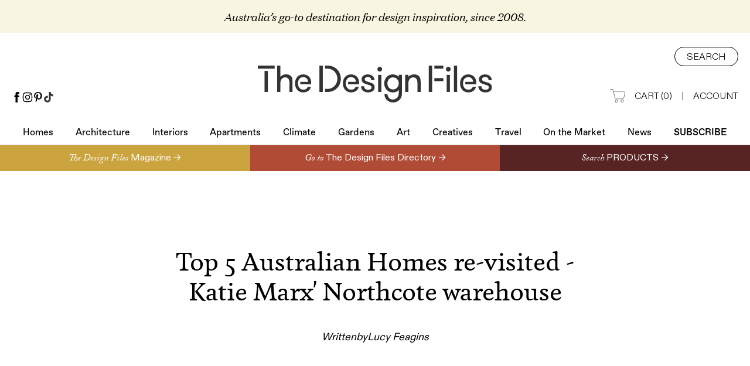

--- FILE ---
content_type: text/html; charset=utf-8
request_url: https://thedesignfiles.net/2010/12/top-5-australian-homes-re-visited-katie-marx-northcote-warehouse
body_size: 19897
content:
<!DOCTYPE html><html><head><meta charSet="utf-8"/><meta name="viewport" content="width=device-width"/><link rel="shortcut icon" href="/favicons/favicon.ico"/><title>Top 5 Australian Homes re-visited - Katie Marx&#x27; Northcote warehouse - The Design Files | Australia&#x27;s most popular design blog.</title><meta name="robots" content="index,follow"/><meta name="twitter:card" content="summary"/><meta property="og:title" content="Top 5 Australian Homes re-visited - Katie Marx&#x27; Northcote warehouse - The Design Files | Australia&#x27;s most popular design blog."/><meta property="og:image" content="https://thedesignfiles.wpenginepowered.com/wp-content/uploads/2010/10/katie-loungeroom1.jpg"/><meta name="next-head-count" content="9"/><link rel="preconnect" href="https://use.typekit.net" crossorigin /><link data-next-font="" rel="preconnect" href="/" crossorigin="anonymous"/><link rel="preload" href="/_next/static/css/8f62163eaeef1f00.css" as="style"/><link rel="stylesheet" href="/_next/static/css/8f62163eaeef1f00.css" data-n-g=""/><link rel="preload" href="/_next/static/css/edac6b0b7c214655.css" as="style"/><link rel="stylesheet" href="/_next/static/css/edac6b0b7c214655.css" data-n-p=""/><noscript data-n-css=""></noscript><script defer="" nomodule="" src="/_next/static/chunks/polyfills-78c92fac7aa8fdd8.js"></script><script src="/_next/static/chunks/webpack-6deb5cedafa0daac.js" defer=""></script><script src="/_next/static/chunks/framework-63157d71ad419e09.js" defer=""></script><script src="/_next/static/chunks/main-25367dd3fd8b8241.js" defer=""></script><script src="/_next/static/chunks/pages/_app-eba39027c592cef9.js" defer=""></script><script src="/_next/static/chunks/866-84ca155420704332.js" defer=""></script><script src="/_next/static/chunks/311-8676681c5bef037e.js" defer=""></script><script src="/_next/static/chunks/pages/%5B%5B...paths%5D%5D-5e6b421654687c0a.js" defer=""></script><script src="/_next/static/IFnr3hg5ofoxbjzglblaU/_buildManifest.js" defer=""></script><script src="/_next/static/IFnr3hg5ofoxbjzglblaU/_ssgManifest.js" defer=""></script><style data-href="https://use.typekit.net/yvy4lle.css">@import url("https://p.typekit.net/p.css?s=1&k=yvy4lle&ht=tk&f=8482.8483.8484.8485.13380.16179.41000.6812.6813.6814.6817.24541.24542.24543.24544.24545.24546.24547.24548.24549.24550.24551.24552&a=608632&app=typekit&e=css");@font-face{font-family:"adobe-caslon-pro";src:url("https://use.typekit.net/af/3cbd9b/000000000000000000012d68/27/l?primer=7cdcb44be4a7db8877ffa5c0007b8dd865b3bbc383831fe2ea177f62257a9191&fvd=n4&v=3") format("woff2"),url("https://use.typekit.net/af/3cbd9b/000000000000000000012d68/27/d?primer=7cdcb44be4a7db8877ffa5c0007b8dd865b3bbc383831fe2ea177f62257a9191&fvd=n4&v=3") format("woff"),url("https://use.typekit.net/af/3cbd9b/000000000000000000012d68/27/a?primer=7cdcb44be4a7db8877ffa5c0007b8dd865b3bbc383831fe2ea177f62257a9191&fvd=n4&v=3") format("opentype");font-display:auto;font-style:normal;font-weight:400;font-stretch:normal}@font-face{font-family:"adobe-caslon-pro";src:url("https://use.typekit.net/af/200aad/000000000000000000012d67/27/l?primer=7cdcb44be4a7db8877ffa5c0007b8dd865b3bbc383831fe2ea177f62257a9191&fvd=i4&v=3") format("woff2"),url("https://use.typekit.net/af/200aad/000000000000000000012d67/27/d?primer=7cdcb44be4a7db8877ffa5c0007b8dd865b3bbc383831fe2ea177f62257a9191&fvd=i4&v=3") format("woff"),url("https://use.typekit.net/af/200aad/000000000000000000012d67/27/a?primer=7cdcb44be4a7db8877ffa5c0007b8dd865b3bbc383831fe2ea177f62257a9191&fvd=i4&v=3") format("opentype");font-display:auto;font-style:italic;font-weight:400;font-stretch:normal}@font-face{font-family:"adobe-caslon-pro";src:url("https://use.typekit.net/af/ed9e57/000000000000000000012d65/27/l?primer=7cdcb44be4a7db8877ffa5c0007b8dd865b3bbc383831fe2ea177f62257a9191&fvd=n7&v=3") format("woff2"),url("https://use.typekit.net/af/ed9e57/000000000000000000012d65/27/d?primer=7cdcb44be4a7db8877ffa5c0007b8dd865b3bbc383831fe2ea177f62257a9191&fvd=n7&v=3") format("woff"),url("https://use.typekit.net/af/ed9e57/000000000000000000012d65/27/a?primer=7cdcb44be4a7db8877ffa5c0007b8dd865b3bbc383831fe2ea177f62257a9191&fvd=n7&v=3") format("opentype");font-display:auto;font-style:normal;font-weight:700;font-stretch:normal}@font-face{font-family:"adobe-caslon-pro";src:url("https://use.typekit.net/af/d7062a/000000000000000000012d66/27/l?primer=7cdcb44be4a7db8877ffa5c0007b8dd865b3bbc383831fe2ea177f62257a9191&fvd=i7&v=3") format("woff2"),url("https://use.typekit.net/af/d7062a/000000000000000000012d66/27/d?primer=7cdcb44be4a7db8877ffa5c0007b8dd865b3bbc383831fe2ea177f62257a9191&fvd=i7&v=3") format("woff"),url("https://use.typekit.net/af/d7062a/000000000000000000012d66/27/a?primer=7cdcb44be4a7db8877ffa5c0007b8dd865b3bbc383831fe2ea177f62257a9191&fvd=i7&v=3") format("opentype");font-display:auto;font-style:italic;font-weight:700;font-stretch:normal}@font-face{font-family:"utopia-std";src:url("https://use.typekit.net/af/6ebf8d/0000000000000000000131a0/27/l?subset_id=2&fvd=n7&v=3") format("woff2"),url("https://use.typekit.net/af/6ebf8d/0000000000000000000131a0/27/d?subset_id=2&fvd=n7&v=3") format("woff"),url("https://use.typekit.net/af/6ebf8d/0000000000000000000131a0/27/a?subset_id=2&fvd=n7&v=3") format("opentype");font-display:auto;font-style:normal;font-weight:700;font-stretch:normal}@font-face{font-family:"eb-garamond";src:url("https://use.typekit.net/af/13404c/00000000000000007735a171/30/l?primer=7cdcb44be4a7db8877ffa5c0007b8dd865b3bbc383831fe2ea177f62257a9191&fvd=n4&v=3") format("woff2"),url("https://use.typekit.net/af/13404c/00000000000000007735a171/30/d?primer=7cdcb44be4a7db8877ffa5c0007b8dd865b3bbc383831fe2ea177f62257a9191&fvd=n4&v=3") format("woff"),url("https://use.typekit.net/af/13404c/00000000000000007735a171/30/a?primer=7cdcb44be4a7db8877ffa5c0007b8dd865b3bbc383831fe2ea177f62257a9191&fvd=n4&v=3") format("opentype");font-display:auto;font-style:normal;font-weight:400;font-stretch:normal}@font-face{font-family:"eb-garamond";src:url("https://use.typekit.net/af/7b9654/00000000000000007735a174/30/l?primer=7cdcb44be4a7db8877ffa5c0007b8dd865b3bbc383831fe2ea177f62257a9191&fvd=i4&v=3") format("woff2"),url("https://use.typekit.net/af/7b9654/00000000000000007735a174/30/d?primer=7cdcb44be4a7db8877ffa5c0007b8dd865b3bbc383831fe2ea177f62257a9191&fvd=i4&v=3") format("woff"),url("https://use.typekit.net/af/7b9654/00000000000000007735a174/30/a?primer=7cdcb44be4a7db8877ffa5c0007b8dd865b3bbc383831fe2ea177f62257a9191&fvd=i4&v=3") format("opentype");font-display:auto;font-style:italic;font-weight:400;font-stretch:normal}@font-face{font-family:"minion-pro";src:url("https://use.typekit.net/af/ea8d85/0000000000000000000151d1/27/l?primer=7cdcb44be4a7db8877ffa5c0007b8dd865b3bbc383831fe2ea177f62257a9191&fvd=n7&v=3") format("woff2"),url("https://use.typekit.net/af/ea8d85/0000000000000000000151d1/27/d?primer=7cdcb44be4a7db8877ffa5c0007b8dd865b3bbc383831fe2ea177f62257a9191&fvd=n7&v=3") format("woff"),url("https://use.typekit.net/af/ea8d85/0000000000000000000151d1/27/a?primer=7cdcb44be4a7db8877ffa5c0007b8dd865b3bbc383831fe2ea177f62257a9191&fvd=n7&v=3") format("opentype");font-display:auto;font-style:normal;font-weight:700;font-stretch:normal}@font-face{font-family:"minion-pro";src:url("https://use.typekit.net/af/bc1d75/0000000000000000000151d2/27/l?primer=7cdcb44be4a7db8877ffa5c0007b8dd865b3bbc383831fe2ea177f62257a9191&fvd=i7&v=3") format("woff2"),url("https://use.typekit.net/af/bc1d75/0000000000000000000151d2/27/d?primer=7cdcb44be4a7db8877ffa5c0007b8dd865b3bbc383831fe2ea177f62257a9191&fvd=i7&v=3") format("woff"),url("https://use.typekit.net/af/bc1d75/0000000000000000000151d2/27/a?primer=7cdcb44be4a7db8877ffa5c0007b8dd865b3bbc383831fe2ea177f62257a9191&fvd=i7&v=3") format("opentype");font-display:auto;font-style:italic;font-weight:700;font-stretch:normal}@font-face{font-family:"minion-pro";src:url("https://use.typekit.net/af/5033af/0000000000000000000151d3/27/l?primer=7cdcb44be4a7db8877ffa5c0007b8dd865b3bbc383831fe2ea177f62257a9191&fvd=i4&v=3") format("woff2"),url("https://use.typekit.net/af/5033af/0000000000000000000151d3/27/d?primer=7cdcb44be4a7db8877ffa5c0007b8dd865b3bbc383831fe2ea177f62257a9191&fvd=i4&v=3") format("woff"),url("https://use.typekit.net/af/5033af/0000000000000000000151d3/27/a?primer=7cdcb44be4a7db8877ffa5c0007b8dd865b3bbc383831fe2ea177f62257a9191&fvd=i4&v=3") format("opentype");font-display:auto;font-style:italic;font-weight:400;font-stretch:normal}@font-face{font-family:"minion-pro";src:url("https://use.typekit.net/af/1286c7/0000000000000000000151d6/27/l?primer=7cdcb44be4a7db8877ffa5c0007b8dd865b3bbc383831fe2ea177f62257a9191&fvd=n4&v=3") format("woff2"),url("https://use.typekit.net/af/1286c7/0000000000000000000151d6/27/d?primer=7cdcb44be4a7db8877ffa5c0007b8dd865b3bbc383831fe2ea177f62257a9191&fvd=n4&v=3") format("woff"),url("https://use.typekit.net/af/1286c7/0000000000000000000151d6/27/a?primer=7cdcb44be4a7db8877ffa5c0007b8dd865b3bbc383831fe2ea177f62257a9191&fvd=n4&v=3") format("opentype");font-display:auto;font-style:normal;font-weight:400;font-stretch:normal}@font-face{font-family:"sofia-pro";src:url("https://use.typekit.net/af/bb213c/00000000000000007735f995/30/l?primer=7cdcb44be4a7db8877ffa5c0007b8dd865b3bbc383831fe2ea177f62257a9191&fvd=n2&v=3") format("woff2"),url("https://use.typekit.net/af/bb213c/00000000000000007735f995/30/d?primer=7cdcb44be4a7db8877ffa5c0007b8dd865b3bbc383831fe2ea177f62257a9191&fvd=n2&v=3") format("woff"),url("https://use.typekit.net/af/bb213c/00000000000000007735f995/30/a?primer=7cdcb44be4a7db8877ffa5c0007b8dd865b3bbc383831fe2ea177f62257a9191&fvd=n2&v=3") format("opentype");font-display:auto;font-style:normal;font-weight:200;font-stretch:normal}@font-face{font-family:"sofia-pro";src:url("https://use.typekit.net/af/ceaf1c/00000000000000007735f98f/30/l?primer=7cdcb44be4a7db8877ffa5c0007b8dd865b3bbc383831fe2ea177f62257a9191&fvd=i2&v=3") format("woff2"),url("https://use.typekit.net/af/ceaf1c/00000000000000007735f98f/30/d?primer=7cdcb44be4a7db8877ffa5c0007b8dd865b3bbc383831fe2ea177f62257a9191&fvd=i2&v=3") format("woff"),url("https://use.typekit.net/af/ceaf1c/00000000000000007735f98f/30/a?primer=7cdcb44be4a7db8877ffa5c0007b8dd865b3bbc383831fe2ea177f62257a9191&fvd=i2&v=3") format("opentype");font-display:auto;font-style:italic;font-weight:200;font-stretch:normal}@font-face{font-family:"sofia-pro";src:url("https://use.typekit.net/af/2e2409/00000000000000007735f990/30/l?primer=7cdcb44be4a7db8877ffa5c0007b8dd865b3bbc383831fe2ea177f62257a9191&fvd=n3&v=3") format("woff2"),url("https://use.typekit.net/af/2e2409/00000000000000007735f990/30/d?primer=7cdcb44be4a7db8877ffa5c0007b8dd865b3bbc383831fe2ea177f62257a9191&fvd=n3&v=3") format("woff"),url("https://use.typekit.net/af/2e2409/00000000000000007735f990/30/a?primer=7cdcb44be4a7db8877ffa5c0007b8dd865b3bbc383831fe2ea177f62257a9191&fvd=n3&v=3") format("opentype");font-display:auto;font-style:normal;font-weight:300;font-stretch:normal}@font-face{font-family:"sofia-pro";src:url("https://use.typekit.net/af/0ab956/00000000000000007735f998/30/l?primer=7cdcb44be4a7db8877ffa5c0007b8dd865b3bbc383831fe2ea177f62257a9191&fvd=i3&v=3") format("woff2"),url("https://use.typekit.net/af/0ab956/00000000000000007735f998/30/d?primer=7cdcb44be4a7db8877ffa5c0007b8dd865b3bbc383831fe2ea177f62257a9191&fvd=i3&v=3") format("woff"),url("https://use.typekit.net/af/0ab956/00000000000000007735f998/30/a?primer=7cdcb44be4a7db8877ffa5c0007b8dd865b3bbc383831fe2ea177f62257a9191&fvd=i3&v=3") format("opentype");font-display:auto;font-style:italic;font-weight:300;font-stretch:normal}@font-face{font-family:"sofia-pro";src:url("https://use.typekit.net/af/19ced7/00000000000000007735f992/30/l?primer=7cdcb44be4a7db8877ffa5c0007b8dd865b3bbc383831fe2ea177f62257a9191&fvd=n5&v=3") format("woff2"),url("https://use.typekit.net/af/19ced7/00000000000000007735f992/30/d?primer=7cdcb44be4a7db8877ffa5c0007b8dd865b3bbc383831fe2ea177f62257a9191&fvd=n5&v=3") format("woff"),url("https://use.typekit.net/af/19ced7/00000000000000007735f992/30/a?primer=7cdcb44be4a7db8877ffa5c0007b8dd865b3bbc383831fe2ea177f62257a9191&fvd=n5&v=3") format("opentype");font-display:auto;font-style:normal;font-weight:500;font-stretch:normal}@font-face{font-family:"sofia-pro";src:url("https://use.typekit.net/af/33e8a4/00000000000000007735f99b/30/l?primer=7cdcb44be4a7db8877ffa5c0007b8dd865b3bbc383831fe2ea177f62257a9191&fvd=i5&v=3") format("woff2"),url("https://use.typekit.net/af/33e8a4/00000000000000007735f99b/30/d?primer=7cdcb44be4a7db8877ffa5c0007b8dd865b3bbc383831fe2ea177f62257a9191&fvd=i5&v=3") format("woff"),url("https://use.typekit.net/af/33e8a4/00000000000000007735f99b/30/a?primer=7cdcb44be4a7db8877ffa5c0007b8dd865b3bbc383831fe2ea177f62257a9191&fvd=i5&v=3") format("opentype");font-display:auto;font-style:italic;font-weight:500;font-stretch:normal}@font-face{font-family:"sofia-pro";src:url("https://use.typekit.net/af/b718ff/00000000000000007735f98d/30/l?primer=7cdcb44be4a7db8877ffa5c0007b8dd865b3bbc383831fe2ea177f62257a9191&fvd=n4&v=3") format("woff2"),url("https://use.typekit.net/af/b718ff/00000000000000007735f98d/30/d?primer=7cdcb44be4a7db8877ffa5c0007b8dd865b3bbc383831fe2ea177f62257a9191&fvd=n4&v=3") format("woff"),url("https://use.typekit.net/af/b718ff/00000000000000007735f98d/30/a?primer=7cdcb44be4a7db8877ffa5c0007b8dd865b3bbc383831fe2ea177f62257a9191&fvd=n4&v=3") format("opentype");font-display:auto;font-style:normal;font-weight:400;font-stretch:normal}@font-face{font-family:"sofia-pro";src:url("https://use.typekit.net/af/c09857/00000000000000007735f98c/30/l?primer=7cdcb44be4a7db8877ffa5c0007b8dd865b3bbc383831fe2ea177f62257a9191&fvd=i4&v=3") format("woff2"),url("https://use.typekit.net/af/c09857/00000000000000007735f98c/30/d?primer=7cdcb44be4a7db8877ffa5c0007b8dd865b3bbc383831fe2ea177f62257a9191&fvd=i4&v=3") format("woff"),url("https://use.typekit.net/af/c09857/00000000000000007735f98c/30/a?primer=7cdcb44be4a7db8877ffa5c0007b8dd865b3bbc383831fe2ea177f62257a9191&fvd=i4&v=3") format("opentype");font-display:auto;font-style:italic;font-weight:400;font-stretch:normal}@font-face{font-family:"sofia-pro";src:url("https://use.typekit.net/af/262452/00000000000000007735f99a/30/l?primer=7cdcb44be4a7db8877ffa5c0007b8dd865b3bbc383831fe2ea177f62257a9191&fvd=n6&v=3") format("woff2"),url("https://use.typekit.net/af/262452/00000000000000007735f99a/30/d?primer=7cdcb44be4a7db8877ffa5c0007b8dd865b3bbc383831fe2ea177f62257a9191&fvd=n6&v=3") format("woff"),url("https://use.typekit.net/af/262452/00000000000000007735f99a/30/a?primer=7cdcb44be4a7db8877ffa5c0007b8dd865b3bbc383831fe2ea177f62257a9191&fvd=n6&v=3") format("opentype");font-display:auto;font-style:normal;font-weight:600;font-stretch:normal}@font-face{font-family:"sofia-pro";src:url("https://use.typekit.net/af/2dec1e/00000000000000007735f997/30/l?primer=7cdcb44be4a7db8877ffa5c0007b8dd865b3bbc383831fe2ea177f62257a9191&fvd=n1&v=3") format("woff2"),url("https://use.typekit.net/af/2dec1e/00000000000000007735f997/30/d?primer=7cdcb44be4a7db8877ffa5c0007b8dd865b3bbc383831fe2ea177f62257a9191&fvd=n1&v=3") format("woff"),url("https://use.typekit.net/af/2dec1e/00000000000000007735f997/30/a?primer=7cdcb44be4a7db8877ffa5c0007b8dd865b3bbc383831fe2ea177f62257a9191&fvd=n1&v=3") format("opentype");font-display:auto;font-style:normal;font-weight:100;font-stretch:normal}@font-face{font-family:"sofia-pro";src:url("https://use.typekit.net/af/ed1bc0/00000000000000007735f98e/30/l?primer=7cdcb44be4a7db8877ffa5c0007b8dd865b3bbc383831fe2ea177f62257a9191&fvd=i1&v=3") format("woff2"),url("https://use.typekit.net/af/ed1bc0/00000000000000007735f98e/30/d?primer=7cdcb44be4a7db8877ffa5c0007b8dd865b3bbc383831fe2ea177f62257a9191&fvd=i1&v=3") format("woff"),url("https://use.typekit.net/af/ed1bc0/00000000000000007735f98e/30/a?primer=7cdcb44be4a7db8877ffa5c0007b8dd865b3bbc383831fe2ea177f62257a9191&fvd=i1&v=3") format("opentype");font-display:auto;font-style:italic;font-weight:100;font-stretch:normal}@font-face{font-family:"sofia-pro";src:url("https://use.typekit.net/af/36f509/00000000000000007735f994/30/l?primer=7cdcb44be4a7db8877ffa5c0007b8dd865b3bbc383831fe2ea177f62257a9191&fvd=i6&v=3") format("woff2"),url("https://use.typekit.net/af/36f509/00000000000000007735f994/30/d?primer=7cdcb44be4a7db8877ffa5c0007b8dd865b3bbc383831fe2ea177f62257a9191&fvd=i6&v=3") format("woff"),url("https://use.typekit.net/af/36f509/00000000000000007735f994/30/a?primer=7cdcb44be4a7db8877ffa5c0007b8dd865b3bbc383831fe2ea177f62257a9191&fvd=i6&v=3") format("opentype");font-display:auto;font-style:italic;font-weight:600;font-stretch:normal}.tk-adobe-caslon-pro{font-family:"adobe-caslon-pro",serif}.tk-utopia-std{font-family:"utopia-std",sans-serif}.tk-eb-garamond{font-family:"eb-garamond",serif}.tk-minion-pro{font-family:"minion-pro",serif}.tk-sofia-pro{font-family:"sofia-pro",sans-serif}</style></head><body><div id="__next"><div class="body-type"><div class="tablet:hidden relative flex flex-col border-b border-[#CCC]"><div class="bg-[#F8F5E0] py-4 hidden"><div class="container flex flex-col items-center justify-center"><div class="text text-center font-[domaine] text-[19px] italic">Australia’s go-to destination for design inspiration, since 2008.</div></div></div><div class="tablet:hidden mt-4 flex w-full justify-center"><div class="mx-auto bg-gray-100 items-center mt-4 flex w-full justify-center" style="max-width:970px;min-width:970px;height:90px"><div class="adunitContainer"><div class="adBox" id="div-gpt-ad-1499747656813-0"></div></div></div></div><div class="relative"><div class="container relative flex flex-col pt-6"><div class="absolute bottom-0 left-[20px] flex flex-col items-start text-left"><div class="phone:hidden flex items-start justify-center gap-4"><a class="text-inherit" href="https://www.facebook.com/thedesignfiles" target="_blank"><img class="flex h-[18px] w-[18px] justify-center" src="/icons/facebook.svg"/></a><a class="text-inherit" href="https://instagram.com/thedesignfiles" target="_blank"><img class="flex h-[18px] w-[18px] justify-center" src="/icons/instagram.svg"/></a><a class="text-inherit" href="https://www.pinterest.com/thedesignfiles" target="_blank"><img class="flex h-[18px] w-[18px] justify-center" src="/icons/pinterest.svg"/></a><a class="text-inherit" href="https://www.tiktok.com/@thedesignfiles" target="_blank"><img class="flex h-[18px] w-[18px] justify-center" src="/icons/tiktok.svg"/></a></div></div><div class="flex w-full justify-center"><a class="text-inherit" href="/"><img class="mt-8 w-[400px]" src="/images/logo.svg" alt="Logo"/></a></div><div class="absolute top-6 right-[20px] flex flex-col items-end text-right"><div><button class="flex items-center justify-center h-[33px] rounded-[20px] border border-black px-[20px] pt-[3px] text-[16px] font-light uppercase">Search</button></div><div class="mt-10 flex items-center justify-end"><a class="inline-flex text-[16px] font-light uppercase text-inherit" href="/shop/cart"><img class="w-[26px] h-[23px] mr-4 mt-[-1px]" src="/images/cart-icon@2x.png" alt="Cart Icon"/>Cart <span class="phone:hidden inline-block">(<!-- -->0<!-- -->)</span></a><span class="mx-4 text-[16px] font-light">|</span><a class="text-[16px] font-light uppercase text-inherit" href="https://account.thedesignfiles.net/">Account</a></div></div></div><div><div class="mt-[40px] flex"><div class="container flex justify-between"><div class="select-none font-[favorit] text-[16px] pb-2 flex flex-[1_0_auto] justify-center relative tablet:text-[20px] tablet:py-5 tablet:border-b tablet:border-black tablet:px-[20px] phone:px-[10px]"><a class="text-inherit" href="/section/homes">Homes<div class="absolute inset-x-0 bottom-[-1px] h-[1px] w-full border-b border-black opacity-0 transition-opacity duration-200"></div></a></div><div class="select-none font-[favorit] text-[16px] pb-2 flex flex-[1_0_auto] justify-center relative tablet:text-[20px] tablet:py-5 tablet:border-b tablet:border-black tablet:px-[20px] phone:px-[10px]"><a class="text-inherit" href="/section/architecture">Architecture<div class="absolute inset-x-0 bottom-[-1px] h-[1px] w-full border-b border-black opacity-0 transition-opacity duration-200"></div></a></div><div class="select-none font-[favorit] text-[16px] pb-2 flex flex-[1_0_auto] justify-center relative tablet:text-[20px] tablet:py-5 tablet:border-b tablet:border-black tablet:px-[20px] phone:px-[10px]"><a class="text-inherit" href="/section/interiors">Interiors<div class="absolute inset-x-0 bottom-[-1px] h-[1px] w-full border-b border-black opacity-0 transition-opacity duration-200"></div></a></div><div class="select-none font-[favorit] text-[16px] pb-2 flex flex-[1_0_auto] justify-center relative tablet:text-[20px] tablet:py-5 tablet:border-b tablet:border-black tablet:px-[20px] phone:px-[10px]"><a class="text-inherit" href="/section/architecture-apartments">Apartments<div class="absolute inset-x-0 bottom-[-1px] h-[1px] w-full border-b border-black opacity-0 transition-opacity duration-200"></div></a></div><div class="select-none font-[favorit] text-[16px] pb-2 flex flex-[1_0_auto] justify-center relative tablet:text-[20px] tablet:py-5 tablet:border-b tablet:border-black tablet:px-[20px] phone:px-[10px]"><a class="text-inherit" href="/climate">Climate<div class="absolute inset-x-0 bottom-[-1px] h-[1px] w-full border-b border-black opacity-0 transition-opacity duration-200"></div></a></div><div class="select-none font-[favorit] text-[16px] pb-2 flex flex-[1_0_auto] justify-center relative tablet:text-[20px] tablet:py-5 tablet:border-b tablet:border-black tablet:px-[20px] phone:px-[10px]"><a class="text-inherit" href="/section/gardens">Gardens<div class="absolute inset-x-0 bottom-[-1px] h-[1px] w-full border-b border-black opacity-0 transition-opacity duration-200"></div></a></div><div class="select-none font-[favorit] text-[16px] pb-2 flex flex-[1_0_auto] justify-center relative tablet:text-[20px] tablet:py-5 tablet:border-b tablet:border-black tablet:px-[20px] phone:px-[10px]"><a class="text-inherit" href="/section/art">Art<div class="absolute inset-x-0 bottom-[-1px] h-[1px] w-full border-b border-black opacity-0 transition-opacity duration-200"></div></a></div><div class="select-none font-[favorit] text-[16px] pb-2 flex flex-[1_0_auto] justify-center relative tablet:text-[20px] tablet:py-5 tablet:border-b tablet:border-black tablet:px-[20px] phone:px-[10px]"><a class="text-inherit" href="/section/creative-people">Creatives<div class="absolute inset-x-0 bottom-[-1px] h-[1px] w-full border-b border-black opacity-0 transition-opacity duration-200"></div></a></div><div class="select-none font-[favorit] text-[16px] pb-2 flex flex-[1_0_auto] justify-center relative tablet:text-[20px] tablet:py-5 tablet:border-b tablet:border-black tablet:px-[20px] phone:px-[10px]"><a class="text-inherit" href="/section/travel">Travel<div class="absolute inset-x-0 bottom-[-1px] h-[1px] w-full border-b border-black opacity-0 transition-opacity duration-200"></div></a></div><div class="select-none font-[favorit] text-[16px] pb-2 flex flex-[1_0_auto] justify-center relative tablet:text-[20px] tablet:py-5 tablet:border-b tablet:border-black tablet:px-[20px] phone:px-[10px]"><a class="text-inherit" href="/feature/on-the-market">On the Market<div class="absolute inset-x-0 bottom-[-1px] h-[1px] w-full border-b border-black opacity-0 transition-opacity duration-200"></div></a></div><div class="select-none font-[favorit] text-[16px] pb-2 flex flex-[1_0_auto] justify-center relative tablet:text-[20px] tablet:py-5 tablet:border-b tablet:border-black tablet:px-[20px] phone:px-[10px]"><a class="text-inherit" href="/news">News<div class="absolute inset-x-0 bottom-[-1px] h-[1px] w-full border-b border-black opacity-0 transition-opacity duration-200"></div></a></div><div class="select-none font-[favorit] text-[16px] pb-2 flex flex-[1_0_auto] justify-center relative tablet:text-[20px] tablet:py-5 tablet:border-b tablet:border-black tablet:px-[20px] phone:px-[10px] font-medium uppercase"><a class="text-inherit" href="/subscribe">Subscribe<div class="absolute inset-x-0 bottom-[-1px] h-[1px] w-full border-b border-black opacity-0 transition-opacity duration-200"></div></a></div></div></div></div></div></div><div class="flex-col border-b border-[#CCC] bg-white z-30 right-0 left-0 transition-opacity top-0 duration-300 select-none opacity-100 pointer-events-auto tablet:flex relative hidden"><div class="container relative flex items-center justify-center py-5"><a class="text-inherit" href="/"><img class="w-full max-w-[180px] translate-y-[3px]" src="/images/logo.svg"/></a><div class="div padding tablet:left-[10px] absolute left-0 flex h-[32px] cursor-pointer justify-center"><img src="/icons/hamburger.svg" class="w-full max-w-[18px]"/></div><div><a class="phone:inline-flex h-[33px] text-[16px] font-light uppercase phone:right-[40px] absolute top-[24px] right-[50px] text-inherit" href="/cart"><img class="w-[26px] h-[23px] mr-4 mt-[-1px]" src="/images/cart-icon@2x.png"/></a><div><div class="div padding phone:right-[10px] absolute top-[18px] right-0 flex h-[32px] cursor-pointer justify-center"><img src="/icons/search.svg" class="w-full max-w-[18px]"/></div></div></div></div></div><div class="tablet:flex relative my-2 hidden w-full justify-center"><div class="mx-auto bg-gray-100 items-center tablet:flex relative my-2 hidden w-full justify-center" style="max-width:320px;min-width:320px;height:50px"><div class="adunitContainer"><div class="adBox" id="div-gpt-ad-1499748360550-0"></div></div></div></div><div class="fixed flex flex-col border-b border-[#CCC] bg-white z-30 right-0 left-0 opacity-0 transition-opacity pointer-events-none top-0 duration-300 select-none"><div class="container relative flex items-center justify-center py-5"><a class="text-inherit" href="/"><img class="w-full max-w-[180px] translate-y-[3px]" src="/images/logo.svg"/></a><div class="div padding tablet:left-[10px] absolute left-0 flex h-[32px] cursor-pointer justify-center"><img src="/icons/hamburger.svg" class="w-full max-w-[18px]"/></div><div><a class="phone:inline-flex h-[33px] text-[16px] font-light uppercase phone:right-[40px] absolute top-[24px] right-[50px] text-inherit" href="/cart"><img class="w-[26px] h-[23px] mr-4 mt-[-1px]" src="/images/cart-icon@2x.png"/></a><div><div class="div padding phone:right-[10px] absolute top-[18px] right-0 flex h-[32px] cursor-pointer justify-center"><img src="/icons/search.svg" class="w-full max-w-[18px]"/></div></div></div></div></div><div><div class="w-col"><div class="flex w-full items-center justify-center phone:flex-col"><a class="grow flex items-center h-[44px] w-1/2 phone:w-full bg-[#CBA43F] text-inherit" href="/shop"><div class="flex justify-center items-center w-full max-w-[700px] ml-auto"><div class="mt-[5px] font-[adobe-caslon-pro] text-[16px] font-normal italic leading-none text-white">The Design Files<!-- --> </div><div class="font-[abcDiatype] text-[16px] font-normal leading-none text-white">Magazine →</div></div></a><a class="grow flex items-center h-[44px] w-1/2 phone:w-full bg-[#B04C36] text-inherit" href="/directory"><div class="flex justify-center items-center w-full max-w-[700px]"><div class="mt-[5px] font-[adobe-caslon-pro] text-[16px] font-normal italic leading-none text-white">Go to<!-- --> </div><div class="font-[abcDiatype] text-[16px] font-normal leading-none text-white">The Design Files Directory →</div></div></a><a class="grow flex items-center h-[44px] w-1/2 phone:w-full bg-[#582323] text-inherit" href="/directory/collections"><div class="flex justify-center items-center w-full max-w-[700px]"><div class="mt-[5px] font-[adobe-caslon-pro] text-[16px] font-normal italic leading-none text-white">Search<!-- --> </div><div class="font-[abcDiatype] text-[16px] font-normal leading-none text-white">PRODUCTS →</div></div></a></div><div class="w-col phone:pb-2 container pt-8 pb-[80px]"><div class="w-col relative"><div class="w-col text-center"><div class="phone:mt-0 mt-[50px] text-[14px] font-light uppercase tracking-widest"></div><h1 class="text phone:mt-6 max-w-[680px] text-center mt-[48px]">Top 5 Australian Homes re-visited - Katie Marx' Northcote warehouse</h1><div class="phone:text-[16px] tablet:flex-col tablet:items-center tablet:mb-6 phone:mb-0 mt-10 flex text-[18px]"><div class="phone:not-italic inline-block flex gap-[0.3em] italic"><div class="text">Written</div><div>by</div><div class="text">Lucy Feagins</div></div></div><div class="tablet:flex mt-6 mb-2 hidden max-w-full"><div class="mx-auto bg-gray-100 items-center tablet:flex mt-6 mb-2 hidden max-w-full" style="max-width:300px;min-width:300px;height:250px"><div class="adunitContainer"><div class="adBox" id="div-gpt-ad-1499748311474-0"></div></div></div></div></div></div></div><div class="container"><div><div class="tablet:flex-col container flex items-start gap-5 tablet:max-w-[100vw] overflow-hidden styles_blockText__wQzPa mt-[100px] tablet:mt-[24px]"><div class="tablet:order-2 desktopS:min-w-[230px] min-w-[315px] mr-3"><div class="flex w-full flex-col items-start"><div class="w-full max-w-[125px]"><div class="relative pb-[100%] w-full mb-[58px] overflow-hidden rounded-full"><img alt="" loading="lazy" width="NaN" height="NaN" decoding="async" data-nimg="fill" class="transition-opacity duration-300 ease-in-out opacity-0" style="position:absolute;height:100%;width:100%;left:0;top:0;right:0;bottom:0;object-fit:cover;color:transparent" srcSet="//wsrv.nl/?url=https://thedesignfiles.wpenginepowered.com/wp-content/uploads/2022/02/lucy-biosmall.jpg&amp;w=2560&amp;q=75&amp;output=webp 1x" src="//wsrv.nl/?url=https://thedesignfiles.wpenginepowered.com/wp-content/uploads/2022/02/lucy-biosmall.jpg&amp;w=2560&amp;q=75&amp;output=webp"/></div></div><div class="flex flex-col"><div class="flex flex-col"><div class="flex gap-1 text-[14px] leading-5"><span class="font-bold uppercase">Writer</span><div class="text">Lucy Feagins</div></div><div class="text-[14px] leading-5 mt-7"><div class="text">26th of December 2010</div></div></div></div></div></div><div><div class="Article2014_legacyContent__jjKPR"><a rel="attachment wp-att-12617" href="https://thedesignfiles.wpenginepowered.com/2010/10/melbourne-home-katie-marx/katie-loungeroom1/"><img class="alignnone size-full wp-image-12617" title="katie-loungeroom1" src="https://thedesignfiles.wpenginepowered.com/wp-content/uploads/2010/10/katie-loungeroom1.jpg" alt="" width="520" height="724" /></a>
<h5>The gorgeous home of Melbourne florist Katie Marx.   Incredible artwork by <a href="http://danelovett.com/">Dane Lovett</a>.</h5>
<a rel="attachment wp-att-12613" href="https://thedesignfiles.wpenginepowered.com/2010/10/melbourne-home-katie-marx/katie-blossom/"><img class="alignnone size-full wp-image-12613" title="katie-blossom" src="https://thedesignfiles.wpenginepowered.com/wp-content/uploads/2010/10/katie-blossom.jpg" alt="" width="520" height="698" /></a>
<h5 style="text-align: center;">Stunning blossoms all over the house!  Paper ball sculpture by <a title="Kristina Sundstrom" href="http://www.skapabilda.com.au/home.html" target="_blank">Kristina Sundstrom</a>.</h5>
<a rel="attachment wp-att-12609" href="https://thedesignfiles.wpenginepowered.com/2010/10/melbourne-home-katie-marx/katie-hero/"><img class="alignnone size-full wp-image-12609" title="katie-hero" src="https://thedesignfiles.wpenginepowered.com/wp-content/uploads/2010/10/katie-hero.jpg" alt="" width="520" height="672" /></a>
<h5 style="text-align: center;">OH yes sorry another similar photo but  couldn't choose :) Artwork by <a href="http://danelovett.com/">Dane Lovett</a>.</h5>
<a rel="attachment wp-att-12619" href="https://thedesignfiles.wpenginepowered.com/2010/10/melbourne-home-katie-marx/katie-kitchen/"><img class="alignnone size-full wp-image-12619" title="katie-kitchen" src="https://thedesignfiles.wpenginepowered.com/wp-content/uploads/2010/10/katie-kitchen.jpg" alt="" width="520" height="718" /></a>
<h5>Open plan kitchen.. screenprinted boxes by <a href="http://www.bonnieandneil.com.au/">Bonnie + Neil</a>, vertical garden planter by <a href="http://joost.com.au/">Joost</a>.  And those fabulous LPG bowls by <a href="http://industriax.com.au/">Industria</a>!</h5>
<a rel="attachment wp-att-12618" href="https://thedesignfiles.wpenginepowered.com/2010/10/melbourne-home-katie-marx/katie-kitchendetails/"><img class="alignnone size-full wp-image-12618" title="katie-kitchendetails" src="https://thedesignfiles.wpenginepowered.com/wp-content/uploads/2010/10/katie-kitchendetails.jpg" alt="" width="520" height="704" /></a>
<h5 style="text-align: center;">Kitchen details</h5>
<p style="text-align: justify;">This week I am going to do something I have NEVER done before.  I am going to have a week off!  Agh!  It makes me a bit nervous!  BUT  the very lovely <a href="http://twitter.com/jennymbutler">Jenny B </a> assures me it is a great (and necessary) idea... and I tend to agree... It's been a huge year and I could really do with a week to get The Design Files sorted out for 2011!</p>
<p style="text-align: justify;">BUT it's not<em> strictly</em> a week off.  I couldn't possibly leave you stranded with a week of Design Files silence..!  Instead Jenny and I decided to spend this week re-visiting The Design Files' <strong>Top 5 Australian Homes</strong>!   We've gone back through the archives and based on pageviews, your comments, and a little of our own personal bias(!), we've shortlisted the most popular Australian Homes of 2010.</p>
<p style="text-align: justify;">We're kicking things off today with the stunning Northcote loft apartment and studio of Melbourne freelance florist <strong>Katie Marx</strong> - better known to her nearest and dearest as 'Katie the Fabulous Florist!'  You guys loved this tour first time around - there were many  enthusiastic comments and sweet Katie was most excited to see all your kind  words!</p>
<p style="text-align: justify;">Katie's warehouse-style apartment above her studio is full of so many beautiful pieces she has made or pinched from creative friends.  In these shots you'll spot a chair by the very talented <a href="http://www.greghatton.com/">Greg Hatton</a> (aka Twiggy!), incredible pieces designed by Katie's friend and mentor, <a href="http://joost.com.au/">Joost Bakker</a>,  as well as beautiful artworks and prints by friends including<a href="http://danelovett.com/"> Dane Lovett </a>and <a href="http://www.bonnieandneil.com.au/">Bonnie + Neil</a>.  You'll also see gorgeous flowers absolutely everywhere of course!</p>
<p style="text-align: justify;">For the full tour of Katie's gorgeous place, please pop over to <a href="https://thedesignfiles.wpenginepowered.com/2010/10/melbourne-home-katie-marx/">the original post</a> in all it's glory!</p>
<p style="text-align: justify;"></p>
<a rel="attachment wp-att-12620" href="https://thedesignfiles.wpenginepowered.com/2010/10/melbourne-home-katie-marx/katie-portrait/"><img class="alignnone size-full wp-image-12620" title="katie-portrait" src="https://thedesignfiles.wpenginepowered.com/wp-content/uploads/2010/10/katie-portrait.jpg" alt="" width="520" height="663" /></a>
<h5 style="text-align: center;">The fabulous florist herself!  And yes, leopard skin jeans.</h5></div></div><div class="tablet:flex phone:translate-x-[-10px] tablet:pb-[32px] order-4 mt-6 hidden w-screen translate-x-[-20px] border-t border-black pb-[64px]"></div><div class="tablet:order-4 w-[355px] tablet:w-full flex-shrink-0"><div class="tablet:hidden ml-5"><div class="mx-auto bg-gray-100 flex items-center tablet:hidden ml-5" style="max-width:300px;min-width:300px;height:600px"><div class="adunitContainer"><div class="adBox" id="div-gpt-ad-1499747842785-0"></div></div></div></div><div class="phone:hidden "><div class="tablet:border-l-0 tablet:pl-0 relative flex h-full flex-col overflow-hidden border-l border-[#CCC] pl-5 pb-5" style="height:0"><h3 class="text-[18px] italic">Latest Stories</h3><div class="mt-8 flex flex-col gap-12 phone:w-screen phone:flex-row phone:gap-3 phone:overflow-scroll phone:translate-x-[-10px] phone:px-[10px] phone:scroll-p-[10px] snap-x"><div class="phone:min-w-[300px] snap-start opacity-0 pointer-events-none"><div class="w-full relative"><a class="text-inherit" href="/2026/01/interiors-cal-somni"><div class="group relative bg-gray-100"><div class="relative pb-[64%] w-full"><img alt="" loading="lazy" width="NaN" height="NaN" decoding="async" data-nimg="fill" class="transition-opacity duration-300 ease-in-out opacity-0" style="position:absolute;height:100%;width:100%;left:0;top:0;right:0;bottom:0;object-fit:cover;color:transparent" sizes="(min-width: 1024px) 360px, 90vw" srcSet="//wsrv.nl/?url=https://thedesignfiles.wpenginepowered.com/wp-content/uploads/2026/01/CalSomni-tdf-archi9.jpg&amp;w=768&amp;q=75&amp;output=webp 768w, //wsrv.nl/?url=https://thedesignfiles.wpenginepowered.com/wp-content/uploads/2026/01/CalSomni-tdf-archi9.jpg&amp;w=1440&amp;q=75&amp;output=webp 1440w, //wsrv.nl/?url=https://thedesignfiles.wpenginepowered.com/wp-content/uploads/2026/01/CalSomni-tdf-archi9.jpg&amp;w=1920&amp;q=75&amp;output=webp 1920w, //wsrv.nl/?url=https://thedesignfiles.wpenginepowered.com/wp-content/uploads/2026/01/CalSomni-tdf-archi9.jpg&amp;w=2560&amp;q=75&amp;output=webp 2560w" src="//wsrv.nl/?url=https://thedesignfiles.wpenginepowered.com/wp-content/uploads/2026/01/CalSomni-tdf-archi9.jpg&amp;w=2560&amp;q=75&amp;output=webp"/></div><div class="pb-[64%] absolute top-0 left-0 w-full h-full opacity-0 transition-opacity duration-300 group-hover:opacity-100"><img alt="" loading="lazy" width="NaN" height="NaN" decoding="async" data-nimg="fill" class="transition-opacity duration-300 ease-in-out opacity-0" style="position:absolute;height:100%;width:100%;left:0;top:0;right:0;bottom:0;object-fit:cover;color:transparent" sizes="(min-width: 1024px) 360px, 90vw" srcSet="//wsrv.nl/?url=https://thedesignfiles.wpenginepowered.com/wp-content/uploads/2026/01/CalSomni-tdf-archi4.jpg&amp;w=768&amp;q=75&amp;output=webp 768w, //wsrv.nl/?url=https://thedesignfiles.wpenginepowered.com/wp-content/uploads/2026/01/CalSomni-tdf-archi4.jpg&amp;w=1440&amp;q=75&amp;output=webp 1440w, //wsrv.nl/?url=https://thedesignfiles.wpenginepowered.com/wp-content/uploads/2026/01/CalSomni-tdf-archi4.jpg&amp;w=1920&amp;q=75&amp;output=webp 1920w, //wsrv.nl/?url=https://thedesignfiles.wpenginepowered.com/wp-content/uploads/2026/01/CalSomni-tdf-archi4.jpg&amp;w=2560&amp;q=75&amp;output=webp 2560w" src="//wsrv.nl/?url=https://thedesignfiles.wpenginepowered.com/wp-content/uploads/2026/01/CalSomni-tdf-archi4.jpg&amp;w=2560&amp;q=75&amp;output=webp"/></div></div><div class="mt-4 flex flex-col items-start"><div class="caption">Interiors</div><h3 class="mt-3 font-[abcDiatype] text-[18px] font-bold phone:text-[14px]">A Garage-Turned-Garden Pavilion In Fingal Head</h3><div class="text tablet:text-[12px] mt-[10px] text-[14px] leading-[1.4]">Rather than extend the house, the owners decided to design a backyard pavilion with no defined purpose, allowing it to be what they need, when they need it.</div></div></a></div></div><div class="phone:min-w-[300px] snap-start opacity-0 pointer-events-none"><div class="w-full relative"><a class="text-inherit" href="/2026/01/architecture-practice-ground-trias-fabprefab"><div class="group relative bg-gray-100"><div class="relative pb-[64%] w-full"><img alt="" loading="lazy" width="NaN" height="NaN" decoding="async" data-nimg="fill" class="transition-opacity duration-300 ease-in-out opacity-0" style="position:absolute;height:100%;width:100%;left:0;top:0;right:0;bottom:0;object-fit:cover;color:transparent" sizes="(min-width: 1024px) 360px, 90vw" srcSet="//wsrv.nl/?url=https://thedesignfiles.wpenginepowered.com/wp-content/uploads/2026/01/PracticeGround-tdf-Sustainable.jpg&amp;w=768&amp;q=75&amp;output=webp 768w, //wsrv.nl/?url=https://thedesignfiles.wpenginepowered.com/wp-content/uploads/2026/01/PracticeGround-tdf-Sustainable.jpg&amp;w=1440&amp;q=75&amp;output=webp 1440w, //wsrv.nl/?url=https://thedesignfiles.wpenginepowered.com/wp-content/uploads/2026/01/PracticeGround-tdf-Sustainable.jpg&amp;w=1920&amp;q=75&amp;output=webp 1920w, //wsrv.nl/?url=https://thedesignfiles.wpenginepowered.com/wp-content/uploads/2026/01/PracticeGround-tdf-Sustainable.jpg&amp;w=2560&amp;q=75&amp;output=webp 2560w" src="//wsrv.nl/?url=https://thedesignfiles.wpenginepowered.com/wp-content/uploads/2026/01/PracticeGround-tdf-Sustainable.jpg&amp;w=2560&amp;q=75&amp;output=webp"/></div><div class="pb-[64%] absolute top-0 left-0 w-full h-full opacity-0 transition-opacity duration-300 group-hover:opacity-100"><img alt="" loading="lazy" width="NaN" height="NaN" decoding="async" data-nimg="fill" class="transition-opacity duration-300 ease-in-out opacity-0" style="position:absolute;height:100%;width:100%;left:0;top:0;right:0;bottom:0;object-fit:cover;color:transparent" sizes="(min-width: 1024px) 360px, 90vw" srcSet="//wsrv.nl/?url=https://thedesignfiles.wpenginepowered.com/wp-content/uploads/2026/01/PracticeGround-tdf-Sustainable3.jpg&amp;w=768&amp;q=75&amp;output=webp 768w, //wsrv.nl/?url=https://thedesignfiles.wpenginepowered.com/wp-content/uploads/2026/01/PracticeGround-tdf-Sustainable3.jpg&amp;w=1440&amp;q=75&amp;output=webp 1440w, //wsrv.nl/?url=https://thedesignfiles.wpenginepowered.com/wp-content/uploads/2026/01/PracticeGround-tdf-Sustainable3.jpg&amp;w=1920&amp;q=75&amp;output=webp 1920w, //wsrv.nl/?url=https://thedesignfiles.wpenginepowered.com/wp-content/uploads/2026/01/PracticeGround-tdf-Sustainable3.jpg&amp;w=2560&amp;q=75&amp;output=webp 2560w" src="//wsrv.nl/?url=https://thedesignfiles.wpenginepowered.com/wp-content/uploads/2026/01/PracticeGround-tdf-Sustainable3.jpg&amp;w=2560&amp;q=75&amp;output=webp"/></div></div><div class="mt-4 flex flex-col items-start"><div class="caption">Architecture</div><h3 class="mt-3 font-[abcDiatype] text-[18px] font-bold phone:text-[14px]">A Striking Pre-Fab Home In The World&#x27;s Widest Canyon</h3><div class="text tablet:text-[12px] mt-[10px] text-[14px] leading-[1.4]">This pre-fabricated home in Wollemi National Park, NSW, sits lightly on the land, taking in the sights of Capertee Valley beyond.</div></div></a><a class="tablet:hidden phone:mt-12 absolute top-0 right-0 flex max-w-[125px] text-inherit" href="/section/architecture-sustainable-homes"><img src="/images/sustainable-home.png"/></a></div></div><div class="phone:min-w-[300px] snap-start opacity-0 pointer-events-none"><div class="w-full relative"><a class="text-inherit" href="/2026/01/architecture-gretchen-house-lintel-studio"><div class="group relative bg-gray-100"><div class="relative pb-[64%] w-full"><img alt="" loading="lazy" width="NaN" height="NaN" decoding="async" data-nimg="fill" class="transition-opacity duration-300 ease-in-out opacity-0" style="position:absolute;height:100%;width:100%;left:0;top:0;right:0;bottom:0;object-fit:cover;color:transparent" sizes="(min-width: 1024px) 360px, 90vw" srcSet="//wsrv.nl/?url=https://thedesignfiles.wpenginepowered.com/wp-content/uploads/2026/01/House_Gretchen_TDF_Homes_Thh1.jpg&amp;w=768&amp;q=75&amp;output=webp 768w, //wsrv.nl/?url=https://thedesignfiles.wpenginepowered.com/wp-content/uploads/2026/01/House_Gretchen_TDF_Homes_Thh1.jpg&amp;w=1440&amp;q=75&amp;output=webp 1440w, //wsrv.nl/?url=https://thedesignfiles.wpenginepowered.com/wp-content/uploads/2026/01/House_Gretchen_TDF_Homes_Thh1.jpg&amp;w=1920&amp;q=75&amp;output=webp 1920w, //wsrv.nl/?url=https://thedesignfiles.wpenginepowered.com/wp-content/uploads/2026/01/House_Gretchen_TDF_Homes_Thh1.jpg&amp;w=2560&amp;q=75&amp;output=webp 2560w" src="//wsrv.nl/?url=https://thedesignfiles.wpenginepowered.com/wp-content/uploads/2026/01/House_Gretchen_TDF_Homes_Thh1.jpg&amp;w=2560&amp;q=75&amp;output=webp"/></div><div class="pb-[64%] absolute top-0 left-0 w-full h-full opacity-0 transition-opacity duration-300 group-hover:opacity-100"><img alt="" loading="lazy" width="NaN" height="NaN" decoding="async" data-nimg="fill" class="transition-opacity duration-300 ease-in-out opacity-0" style="position:absolute;height:100%;width:100%;left:0;top:0;right:0;bottom:0;object-fit:cover;color:transparent" sizes="(min-width: 1024px) 360px, 90vw" srcSet="//wsrv.nl/?url=https://thedesignfiles.wpenginepowered.com/wp-content/uploads/2026/01/House_Gretchen_TDF_Homes_Thh2.jpg&amp;w=768&amp;q=75&amp;output=webp 768w, //wsrv.nl/?url=https://thedesignfiles.wpenginepowered.com/wp-content/uploads/2026/01/House_Gretchen_TDF_Homes_Thh2.jpg&amp;w=1440&amp;q=75&amp;output=webp 1440w, //wsrv.nl/?url=https://thedesignfiles.wpenginepowered.com/wp-content/uploads/2026/01/House_Gretchen_TDF_Homes_Thh2.jpg&amp;w=1920&amp;q=75&amp;output=webp 1920w, //wsrv.nl/?url=https://thedesignfiles.wpenginepowered.com/wp-content/uploads/2026/01/House_Gretchen_TDF_Homes_Thh2.jpg&amp;w=2560&amp;q=75&amp;output=webp 2560w" src="//wsrv.nl/?url=https://thedesignfiles.wpenginepowered.com/wp-content/uploads/2026/01/House_Gretchen_TDF_Homes_Thh2.jpg&amp;w=2560&amp;q=75&amp;output=webp"/></div></div><div class="mt-4 flex flex-col items-start"><div class="caption">Architecture</div><h3 class="mt-3 font-[abcDiatype] text-[18px] font-bold phone:text-[14px]">This 80-Square-Metre Terrace Has A Space-Saving Secret</h3><div class="text tablet:text-[12px] mt-[10px] text-[14px] leading-[1.4]">A free-standing cube with a kitchen, entertainment unit, storage, and a laundry in the middle, has unlocked space in this renovated terrace. </div></div></a></div></div><div class="phone:min-w-[300px] snap-start opacity-0 pointer-events-none"><div class="w-full relative"><a class="text-inherit" href="/2026/01/interiors-mix-timbers-lauren-li"><div class="group relative bg-gray-100"><div class="relative pb-[64%] w-full"><img alt="" loading="lazy" width="NaN" height="NaN" decoding="async" data-nimg="fill" class="transition-opacity duration-300 ease-in-out opacity-0" style="position:absolute;height:100%;width:100%;left:0;top:0;right:0;bottom:0;object-fit:cover;color:transparent" sizes="(min-width: 1024px) 360px, 90vw" srcSet="//wsrv.nl/?url=https://thedesignfiles.wpenginepowered.com/wp-content/uploads/2024/03/AlyssaOwens-tdf-homes3.jpg&amp;w=768&amp;q=75&amp;output=webp 768w, //wsrv.nl/?url=https://thedesignfiles.wpenginepowered.com/wp-content/uploads/2024/03/AlyssaOwens-tdf-homes3.jpg&amp;w=1440&amp;q=75&amp;output=webp 1440w, //wsrv.nl/?url=https://thedesignfiles.wpenginepowered.com/wp-content/uploads/2024/03/AlyssaOwens-tdf-homes3.jpg&amp;w=1920&amp;q=75&amp;output=webp 1920w, //wsrv.nl/?url=https://thedesignfiles.wpenginepowered.com/wp-content/uploads/2024/03/AlyssaOwens-tdf-homes3.jpg&amp;w=2560&amp;q=75&amp;output=webp 2560w" src="//wsrv.nl/?url=https://thedesignfiles.wpenginepowered.com/wp-content/uploads/2024/03/AlyssaOwens-tdf-homes3.jpg&amp;w=2560&amp;q=75&amp;output=webp"/></div><div class="pb-[64%] absolute top-0 left-0 w-full h-full opacity-0 transition-opacity duration-300 group-hover:opacity-100"><img alt="" loading="lazy" width="NaN" height="NaN" decoding="async" data-nimg="fill" class="transition-opacity duration-300 ease-in-out opacity-0" style="position:absolute;height:100%;width:100%;left:0;top:0;right:0;bottom:0;object-fit:cover;color:transparent" sizes="(min-width: 1024px) 360px, 90vw" srcSet="//wsrv.nl/?url=https://thedesignfiles.wpenginepowered.com/wp-content/uploads/2026/01/MixedTImbers-tdf-thh.jpg&amp;w=768&amp;q=75&amp;output=webp 768w, //wsrv.nl/?url=https://thedesignfiles.wpenginepowered.com/wp-content/uploads/2026/01/MixedTImbers-tdf-thh.jpg&amp;w=1440&amp;q=75&amp;output=webp 1440w, //wsrv.nl/?url=https://thedesignfiles.wpenginepowered.com/wp-content/uploads/2026/01/MixedTImbers-tdf-thh.jpg&amp;w=1920&amp;q=75&amp;output=webp 1920w, //wsrv.nl/?url=https://thedesignfiles.wpenginepowered.com/wp-content/uploads/2026/01/MixedTImbers-tdf-thh.jpg&amp;w=2560&amp;q=75&amp;output=webp 2560w" src="//wsrv.nl/?url=https://thedesignfiles.wpenginepowered.com/wp-content/uploads/2026/01/MixedTImbers-tdf-thh.jpg&amp;w=2560&amp;q=75&amp;output=webp"/></div></div><div class="mt-4 flex flex-col items-start"><div class="caption">Interiors</div><h3 class="mt-3 font-[abcDiatype] text-[18px] font-bold phone:text-[14px]">How To Mix Timbers In Your Home Like A Pro</h3><div class="text tablet:text-[12px] mt-[10px] text-[14px] leading-[1.4]">Think all timber furniture has to match your floors? Think again! Interior designer Lauren Li shares why mixing timbers is the way to go. </div></div></a></div></div><div class="phone:min-w-[300px] snap-start opacity-0 pointer-events-none"><div class="w-full relative"><a class="text-inherit" href="/2026/01/homes-sigrid-mccarthy-eltham"><div class="group relative bg-gray-100"><div class="relative pb-[64%] w-full"><img alt="" loading="lazy" width="NaN" height="NaN" decoding="async" data-nimg="fill" class="transition-opacity duration-300 ease-in-out opacity-0" style="position:absolute;height:100%;width:100%;left:0;top:0;right:0;bottom:0;object-fit:cover;color:transparent" sizes="(min-width: 1024px) 360px, 90vw" srcSet="//wsrv.nl/?url=https://thedesignfiles.wpenginepowered.com/wp-content/uploads/2026/01/Sigrid-tdf-homes.jpg&amp;w=768&amp;q=75&amp;output=webp 768w, //wsrv.nl/?url=https://thedesignfiles.wpenginepowered.com/wp-content/uploads/2026/01/Sigrid-tdf-homes.jpg&amp;w=1440&amp;q=75&amp;output=webp 1440w, //wsrv.nl/?url=https://thedesignfiles.wpenginepowered.com/wp-content/uploads/2026/01/Sigrid-tdf-homes.jpg&amp;w=1920&amp;q=75&amp;output=webp 1920w, //wsrv.nl/?url=https://thedesignfiles.wpenginepowered.com/wp-content/uploads/2026/01/Sigrid-tdf-homes.jpg&amp;w=2560&amp;q=75&amp;output=webp 2560w" src="//wsrv.nl/?url=https://thedesignfiles.wpenginepowered.com/wp-content/uploads/2026/01/Sigrid-tdf-homes.jpg&amp;w=2560&amp;q=75&amp;output=webp"/></div><div class="pb-[64%] absolute top-0 left-0 w-full h-full opacity-0 transition-opacity duration-300 group-hover:opacity-100"><img alt="" loading="lazy" width="NaN" height="NaN" decoding="async" data-nimg="fill" class="transition-opacity duration-300 ease-in-out opacity-0" style="position:absolute;height:100%;width:100%;left:0;top:0;right:0;bottom:0;object-fit:cover;color:transparent" sizes="(min-width: 1024px) 360px, 90vw" srcSet="//wsrv.nl/?url=https://thedesignfiles.wpenginepowered.com/wp-content/uploads/2026/01/Sigrid-tdf-homes3.jpg&amp;w=768&amp;q=75&amp;output=webp 768w, //wsrv.nl/?url=https://thedesignfiles.wpenginepowered.com/wp-content/uploads/2026/01/Sigrid-tdf-homes3.jpg&amp;w=1440&amp;q=75&amp;output=webp 1440w, //wsrv.nl/?url=https://thedesignfiles.wpenginepowered.com/wp-content/uploads/2026/01/Sigrid-tdf-homes3.jpg&amp;w=1920&amp;q=75&amp;output=webp 1920w, //wsrv.nl/?url=https://thedesignfiles.wpenginepowered.com/wp-content/uploads/2026/01/Sigrid-tdf-homes3.jpg&amp;w=2560&amp;q=75&amp;output=webp 2560w" src="//wsrv.nl/?url=https://thedesignfiles.wpenginepowered.com/wp-content/uploads/2026/01/Sigrid-tdf-homes3.jpg&amp;w=2560&amp;q=75&amp;output=webp"/></div></div><div class="mt-4 flex flex-col items-start"><div class="caption">Homes</div><h3 class="mt-3 font-[abcDiatype] text-[18px] font-bold phone:text-[14px]">A 1930s Country-Style Family Home With A Romantic Garden To Match</h3><div class="text tablet:text-[12px] mt-[10px] text-[14px] leading-[1.4]">Sigrid McCarthy and Trent Moreschini are living the dream raising their daughter on the bushy outskirts of Melbourne’s north east. </div></div></a></div></div><div class="phone:min-w-[300px] snap-start opacity-0 pointer-events-none"><div class="w-full relative"><a class="text-inherit" href="/2026/01/architecture-coil-house-adaptation-karen-abernethy"><div class="group relative bg-gray-100"><div class="relative pb-[64%] w-full"><img alt="" loading="lazy" width="NaN" height="NaN" decoding="async" data-nimg="fill" class="transition-opacity duration-300 ease-in-out opacity-0" style="position:absolute;height:100%;width:100%;left:0;top:0;right:0;bottom:0;object-fit:cover;color:transparent" sizes="(min-width: 1024px) 360px, 90vw" srcSet="//wsrv.nl/?url=https://thedesignfiles.wpenginepowered.com/wp-content/uploads/2026/01/CoilHouse-tdf-archi.jpg&amp;w=768&amp;q=75&amp;output=webp 768w, //wsrv.nl/?url=https://thedesignfiles.wpenginepowered.com/wp-content/uploads/2026/01/CoilHouse-tdf-archi.jpg&amp;w=1440&amp;q=75&amp;output=webp 1440w, //wsrv.nl/?url=https://thedesignfiles.wpenginepowered.com/wp-content/uploads/2026/01/CoilHouse-tdf-archi.jpg&amp;w=1920&amp;q=75&amp;output=webp 1920w, //wsrv.nl/?url=https://thedesignfiles.wpenginepowered.com/wp-content/uploads/2026/01/CoilHouse-tdf-archi.jpg&amp;w=2560&amp;q=75&amp;output=webp 2560w" src="//wsrv.nl/?url=https://thedesignfiles.wpenginepowered.com/wp-content/uploads/2026/01/CoilHouse-tdf-archi.jpg&amp;w=2560&amp;q=75&amp;output=webp"/></div><div class="pb-[64%] absolute top-0 left-0 w-full h-full opacity-0 transition-opacity duration-300 group-hover:opacity-100"><img alt="" loading="lazy" width="NaN" height="NaN" decoding="async" data-nimg="fill" class="transition-opacity duration-300 ease-in-out opacity-0" style="position:absolute;height:100%;width:100%;left:0;top:0;right:0;bottom:0;object-fit:cover;color:transparent" sizes="(min-width: 1024px) 360px, 90vw" srcSet="//wsrv.nl/?url=https://thedesignfiles.wpenginepowered.com/wp-content/uploads/2026/01/CoilHouse-tdf-archi2.jpg&amp;w=768&amp;q=75&amp;output=webp 768w, //wsrv.nl/?url=https://thedesignfiles.wpenginepowered.com/wp-content/uploads/2026/01/CoilHouse-tdf-archi2.jpg&amp;w=1440&amp;q=75&amp;output=webp 1440w, //wsrv.nl/?url=https://thedesignfiles.wpenginepowered.com/wp-content/uploads/2026/01/CoilHouse-tdf-archi2.jpg&amp;w=1920&amp;q=75&amp;output=webp 1920w, //wsrv.nl/?url=https://thedesignfiles.wpenginepowered.com/wp-content/uploads/2026/01/CoilHouse-tdf-archi2.jpg&amp;w=2560&amp;q=75&amp;output=webp 2560w" src="//wsrv.nl/?url=https://thedesignfiles.wpenginepowered.com/wp-content/uploads/2026/01/CoilHouse-tdf-archi2.jpg&amp;w=2560&amp;q=75&amp;output=webp"/></div></div><div class="mt-4 flex flex-col items-start"><div class="caption">Architecture</div><h3 class="mt-3 font-[abcDiatype] text-[18px] font-bold phone:text-[14px]">A Sensitive Renovation Of An Exemplary 1950s Melbourne Home</h3><div class="text tablet:text-[12px] mt-[10px] text-[14px] leading-[1.4]">One of Melbourne's most celebrated modernist houses has been expertly updated by Karen Abernethy.</div></div></a></div></div><div class="phone:min-w-[300px] snap-start opacity-0 pointer-events-none"><div class="w-full relative"><a class="text-inherit" href="/2026/01/studio-visit-szilvassy"><div class="group relative bg-gray-100"><div class="relative pb-[64%] w-full"><img alt="" loading="lazy" width="NaN" height="NaN" decoding="async" data-nimg="fill" class="transition-opacity duration-300 ease-in-out opacity-0" style="position:absolute;height:100%;width:100%;left:0;top:0;right:0;bottom:0;object-fit:cover;color:transparent" sizes="(min-width: 1024px) 360px, 90vw" srcSet="//wsrv.nl/?url=https://thedesignfiles.wpenginepowered.com/wp-content/uploads/2026/01/Shari-tdf-SV-thh.jpg&amp;w=768&amp;q=75&amp;output=webp 768w, //wsrv.nl/?url=https://thedesignfiles.wpenginepowered.com/wp-content/uploads/2026/01/Shari-tdf-SV-thh.jpg&amp;w=1440&amp;q=75&amp;output=webp 1440w, //wsrv.nl/?url=https://thedesignfiles.wpenginepowered.com/wp-content/uploads/2026/01/Shari-tdf-SV-thh.jpg&amp;w=1920&amp;q=75&amp;output=webp 1920w, //wsrv.nl/?url=https://thedesignfiles.wpenginepowered.com/wp-content/uploads/2026/01/Shari-tdf-SV-thh.jpg&amp;w=2560&amp;q=75&amp;output=webp 2560w" src="//wsrv.nl/?url=https://thedesignfiles.wpenginepowered.com/wp-content/uploads/2026/01/Shari-tdf-SV-thh.jpg&amp;w=2560&amp;q=75&amp;output=webp"/></div><div class="pb-[64%] absolute top-0 left-0 w-full h-full opacity-0 transition-opacity duration-300 group-hover:opacity-100"><img alt="" loading="lazy" width="NaN" height="NaN" decoding="async" data-nimg="fill" class="transition-opacity duration-300 ease-in-out opacity-0" style="position:absolute;height:100%;width:100%;left:0;top:0;right:0;bottom:0;object-fit:cover;color:transparent" sizes="(min-width: 1024px) 360px, 90vw" srcSet="//wsrv.nl/?url=https://thedesignfiles.wpenginepowered.com/wp-content/uploads/2026/01/Shari-tdf-SV.jpg&amp;w=768&amp;q=75&amp;output=webp 768w, //wsrv.nl/?url=https://thedesignfiles.wpenginepowered.com/wp-content/uploads/2026/01/Shari-tdf-SV.jpg&amp;w=1440&amp;q=75&amp;output=webp 1440w, //wsrv.nl/?url=https://thedesignfiles.wpenginepowered.com/wp-content/uploads/2026/01/Shari-tdf-SV.jpg&amp;w=1920&amp;q=75&amp;output=webp 1920w, //wsrv.nl/?url=https://thedesignfiles.wpenginepowered.com/wp-content/uploads/2026/01/Shari-tdf-SV.jpg&amp;w=2560&amp;q=75&amp;output=webp 2560w" src="//wsrv.nl/?url=https://thedesignfiles.wpenginepowered.com/wp-content/uploads/2026/01/Shari-tdf-SV.jpg&amp;w=2560&amp;q=75&amp;output=webp"/></div></div><div class="mt-4 flex flex-col items-start"><div class="caption">Studio Visit</div><h3 class="mt-3 font-[abcDiatype] text-[18px] font-bold phone:text-[14px]">This Melbourne Ceramicist Is A Quiet Achiever Destined For Cult Status</h3><div class="text tablet:text-[12px] mt-[10px] text-[14px] leading-[1.4]">Shari Lowndes of Szilvassy has opened her very own new ceramics showroom in Collingwood.</div></div></a></div></div><div class="phone:min-w-[300px] snap-start opacity-0 pointer-events-none"><div class="w-full relative"><a class="text-inherit" href="/2026/01/architecture-charles-house-josh-crosbie-belso-design-studio"><div class="group relative bg-gray-100"><div class="relative pb-[64%] w-full"><img alt="" loading="lazy" width="NaN" height="NaN" decoding="async" data-nimg="fill" class="transition-opacity duration-300 ease-in-out opacity-0" style="position:absolute;height:100%;width:100%;left:0;top:0;right:0;bottom:0;object-fit:cover;color:transparent" sizes="(min-width: 1024px) 360px, 90vw" srcSet="//wsrv.nl/?url=https://thedesignfiles.wpenginepowered.com/wp-content/uploads/2026/01/CharlesHouse-tdf-archi3.jpg&amp;w=768&amp;q=75&amp;output=webp 768w, //wsrv.nl/?url=https://thedesignfiles.wpenginepowered.com/wp-content/uploads/2026/01/CharlesHouse-tdf-archi3.jpg&amp;w=1440&amp;q=75&amp;output=webp 1440w, //wsrv.nl/?url=https://thedesignfiles.wpenginepowered.com/wp-content/uploads/2026/01/CharlesHouse-tdf-archi3.jpg&amp;w=1920&amp;q=75&amp;output=webp 1920w, //wsrv.nl/?url=https://thedesignfiles.wpenginepowered.com/wp-content/uploads/2026/01/CharlesHouse-tdf-archi3.jpg&amp;w=2560&amp;q=75&amp;output=webp 2560w" src="//wsrv.nl/?url=https://thedesignfiles.wpenginepowered.com/wp-content/uploads/2026/01/CharlesHouse-tdf-archi3.jpg&amp;w=2560&amp;q=75&amp;output=webp"/></div><div class="pb-[64%] absolute top-0 left-0 w-full h-full opacity-0 transition-opacity duration-300 group-hover:opacity-100"><img alt="" loading="lazy" width="NaN" height="NaN" decoding="async" data-nimg="fill" class="transition-opacity duration-300 ease-in-out opacity-0" style="position:absolute;height:100%;width:100%;left:0;top:0;right:0;bottom:0;object-fit:cover;color:transparent" sizes="(min-width: 1024px) 360px, 90vw" srcSet="//wsrv.nl/?url=https://thedesignfiles.wpenginepowered.com/wp-content/uploads/2026/01/CharlesHouse-tdf-archi.jpg&amp;w=768&amp;q=75&amp;output=webp 768w, //wsrv.nl/?url=https://thedesignfiles.wpenginepowered.com/wp-content/uploads/2026/01/CharlesHouse-tdf-archi.jpg&amp;w=1440&amp;q=75&amp;output=webp 1440w, //wsrv.nl/?url=https://thedesignfiles.wpenginepowered.com/wp-content/uploads/2026/01/CharlesHouse-tdf-archi.jpg&amp;w=1920&amp;q=75&amp;output=webp 1920w, //wsrv.nl/?url=https://thedesignfiles.wpenginepowered.com/wp-content/uploads/2026/01/CharlesHouse-tdf-archi.jpg&amp;w=2560&amp;q=75&amp;output=webp 2560w" src="//wsrv.nl/?url=https://thedesignfiles.wpenginepowered.com/wp-content/uploads/2026/01/CharlesHouse-tdf-archi.jpg&amp;w=2560&amp;q=75&amp;output=webp"/></div></div><div class="mt-4 flex flex-col items-start"><div class="caption">Architecture</div><h3 class="mt-3 font-[abcDiatype] text-[18px] font-bold phone:text-[14px]">How This Spectacular Coastal Home Allows The Landscape To Shine</h3><div class="text tablet:text-[12px] mt-[10px] text-[14px] leading-[1.4]">This coastal home in Lorne was designed to be functional, welcoming, and above all, a place for togetherness.</div></div></a></div></div><div class="phone:min-w-[300px] snap-start opacity-0 pointer-events-none"><div class="w-full relative"><a class="text-inherit" href="/2026/01/renovation-diaries-tahj-rosmarin-north-melbourne"><div class="group relative bg-gray-100"><div class="relative pb-[64%] w-full"><img alt="" loading="lazy" width="NaN" height="NaN" decoding="async" data-nimg="fill" class="transition-opacity duration-300 ease-in-out opacity-0" style="position:absolute;height:100%;width:100%;left:0;top:0;right:0;bottom:0;object-fit:cover;color:transparent" sizes="(min-width: 1024px) 360px, 90vw" srcSet="//wsrv.nl/?url=https://thedesignfiles.wpenginepowered.com/wp-content/uploads/2026/01/TahjBathroom-tdf-renodiaries2.jpg&amp;w=768&amp;q=75&amp;output=webp 768w, //wsrv.nl/?url=https://thedesignfiles.wpenginepowered.com/wp-content/uploads/2026/01/TahjBathroom-tdf-renodiaries2.jpg&amp;w=1440&amp;q=75&amp;output=webp 1440w, //wsrv.nl/?url=https://thedesignfiles.wpenginepowered.com/wp-content/uploads/2026/01/TahjBathroom-tdf-renodiaries2.jpg&amp;w=1920&amp;q=75&amp;output=webp 1920w, //wsrv.nl/?url=https://thedesignfiles.wpenginepowered.com/wp-content/uploads/2026/01/TahjBathroom-tdf-renodiaries2.jpg&amp;w=2560&amp;q=75&amp;output=webp 2560w" src="//wsrv.nl/?url=https://thedesignfiles.wpenginepowered.com/wp-content/uploads/2026/01/TahjBathroom-tdf-renodiaries2.jpg&amp;w=2560&amp;q=75&amp;output=webp"/></div><div class="pb-[64%] absolute top-0 left-0 w-full h-full opacity-0 transition-opacity duration-300 group-hover:opacity-100"><img alt="" loading="lazy" width="NaN" height="NaN" decoding="async" data-nimg="fill" class="transition-opacity duration-300 ease-in-out opacity-0" style="position:absolute;height:100%;width:100%;left:0;top:0;right:0;bottom:0;object-fit:cover;color:transparent" sizes="(min-width: 1024px) 360px, 90vw" srcSet="//wsrv.nl/?url=https://thedesignfiles.wpenginepowered.com/wp-content/uploads/2026/01/TahjBathroom-tdf-renodiaries.jpg&amp;w=768&amp;q=75&amp;output=webp 768w, //wsrv.nl/?url=https://thedesignfiles.wpenginepowered.com/wp-content/uploads/2026/01/TahjBathroom-tdf-renodiaries.jpg&amp;w=1440&amp;q=75&amp;output=webp 1440w, //wsrv.nl/?url=https://thedesignfiles.wpenginepowered.com/wp-content/uploads/2026/01/TahjBathroom-tdf-renodiaries.jpg&amp;w=1920&amp;q=75&amp;output=webp 1920w, //wsrv.nl/?url=https://thedesignfiles.wpenginepowered.com/wp-content/uploads/2026/01/TahjBathroom-tdf-renodiaries.jpg&amp;w=2560&amp;q=75&amp;output=webp 2560w" src="//wsrv.nl/?url=https://thedesignfiles.wpenginepowered.com/wp-content/uploads/2026/01/TahjBathroom-tdf-renodiaries.jpg&amp;w=2560&amp;q=75&amp;output=webp"/></div></div><div class="mt-4 flex flex-col items-start"><div class="caption">Renovation Diaries</div><h3 class="mt-3 font-[abcDiatype] text-[18px] font-bold phone:text-[14px]">Renovation Diaries: A $40k, 4-Month 1960s Bathroom Makeover</h3><div class="text tablet:text-[12px] mt-[10px] text-[14px] leading-[1.4]">How a clever renovation has maximised style and space in this 6m2 North Melbourne apartment bathroom. </div></div></a></div></div><div class="phone:min-w-[300px] snap-start opacity-0 pointer-events-none"><div class="w-full relative"><a class="text-inherit" href="/2026/01/homes-laura-byrne-matty-j"><div class="group relative bg-gray-100"><div class="relative pb-[64%] w-full"><img alt="" loading="lazy" width="NaN" height="NaN" decoding="async" data-nimg="fill" class="transition-opacity duration-300 ease-in-out opacity-0" style="position:absolute;height:100%;width:100%;left:0;top:0;right:0;bottom:0;object-fit:cover;color:transparent" sizes="(min-width: 1024px) 360px, 90vw" srcSet="//wsrv.nl/?url=https://thedesignfiles.wpenginepowered.com/wp-content/uploads/2026/01/MattyJLaura-tdf-homes3.jpg&amp;w=768&amp;q=75&amp;output=webp 768w, //wsrv.nl/?url=https://thedesignfiles.wpenginepowered.com/wp-content/uploads/2026/01/MattyJLaura-tdf-homes3.jpg&amp;w=1440&amp;q=75&amp;output=webp 1440w, //wsrv.nl/?url=https://thedesignfiles.wpenginepowered.com/wp-content/uploads/2026/01/MattyJLaura-tdf-homes3.jpg&amp;w=1920&amp;q=75&amp;output=webp 1920w, //wsrv.nl/?url=https://thedesignfiles.wpenginepowered.com/wp-content/uploads/2026/01/MattyJLaura-tdf-homes3.jpg&amp;w=2560&amp;q=75&amp;output=webp 2560w" src="//wsrv.nl/?url=https://thedesignfiles.wpenginepowered.com/wp-content/uploads/2026/01/MattyJLaura-tdf-homes3.jpg&amp;w=2560&amp;q=75&amp;output=webp"/></div><div class="pb-[64%] absolute top-0 left-0 w-full h-full opacity-0 transition-opacity duration-300 group-hover:opacity-100"><img alt="" loading="lazy" width="NaN" height="NaN" decoding="async" data-nimg="fill" class="transition-opacity duration-300 ease-in-out opacity-0" style="position:absolute;height:100%;width:100%;left:0;top:0;right:0;bottom:0;object-fit:cover;color:transparent" sizes="(min-width: 1024px) 360px, 90vw" srcSet="//wsrv.nl/?url=https://thedesignfiles.wpenginepowered.com/wp-content/uploads/2026/01/MattyJLaura-tdf-homes2.jpg&amp;w=768&amp;q=75&amp;output=webp 768w, //wsrv.nl/?url=https://thedesignfiles.wpenginepowered.com/wp-content/uploads/2026/01/MattyJLaura-tdf-homes2.jpg&amp;w=1440&amp;q=75&amp;output=webp 1440w, //wsrv.nl/?url=https://thedesignfiles.wpenginepowered.com/wp-content/uploads/2026/01/MattyJLaura-tdf-homes2.jpg&amp;w=1920&amp;q=75&amp;output=webp 1920w, //wsrv.nl/?url=https://thedesignfiles.wpenginepowered.com/wp-content/uploads/2026/01/MattyJLaura-tdf-homes2.jpg&amp;w=2560&amp;q=75&amp;output=webp 2560w" src="//wsrv.nl/?url=https://thedesignfiles.wpenginepowered.com/wp-content/uploads/2026/01/MattyJLaura-tdf-homes2.jpg&amp;w=2560&amp;q=75&amp;output=webp"/></div></div><div class="mt-4 flex flex-col items-start"><div class="caption">Homes</div><h3 class="mt-3 font-[abcDiatype] text-[18px] font-bold phone:text-[14px]">Inside Matty J + Laura Byrne&#x27;s Charming Coastal Home</h3><div class="text tablet:text-[12px] mt-[10px] text-[14px] leading-[1.4]">The media personalities share the first look inside their completed South Coast NSW home.</div></div></a></div></div></div></div></div></div></div><div class="tablet:hidden w-full border-b border-[#CCC]"></div></div></div><div class="block-container w-full pb-0"></div><div class="phone:block container hidden items-start gap-5 overflow-hidden"><div class="tablet:border-l-0 tablet:pl-0 relative flex h-full flex-col overflow-hidden border-l border-[#CCC] pl-5 pb-5"><h3 class="text-[18px] italic">Latest Stories</h3><div class="mt-8 flex flex-col gap-12 phone:w-screen phone:flex-row phone:gap-3 phone:overflow-scroll phone:translate-x-[-10px] phone:px-[10px] phone:scroll-p-[10px] snap-x"><div class="phone:min-w-[300px] snap-start opacity-0 pointer-events-none"><div class="w-full relative"><a class="text-inherit" href="/2026/01/interiors-cal-somni"><div class="group relative bg-gray-100"><div class="relative pb-[64%] w-full"><img alt="" loading="lazy" width="NaN" height="NaN" decoding="async" data-nimg="fill" class="transition-opacity duration-300 ease-in-out opacity-0" style="position:absolute;height:100%;width:100%;left:0;top:0;right:0;bottom:0;object-fit:cover;color:transparent" sizes="(min-width: 1024px) 360px, 90vw" srcSet="//wsrv.nl/?url=https://thedesignfiles.wpenginepowered.com/wp-content/uploads/2026/01/CalSomni-tdf-archi9.jpg&amp;w=768&amp;q=75&amp;output=webp 768w, //wsrv.nl/?url=https://thedesignfiles.wpenginepowered.com/wp-content/uploads/2026/01/CalSomni-tdf-archi9.jpg&amp;w=1440&amp;q=75&amp;output=webp 1440w, //wsrv.nl/?url=https://thedesignfiles.wpenginepowered.com/wp-content/uploads/2026/01/CalSomni-tdf-archi9.jpg&amp;w=1920&amp;q=75&amp;output=webp 1920w, //wsrv.nl/?url=https://thedesignfiles.wpenginepowered.com/wp-content/uploads/2026/01/CalSomni-tdf-archi9.jpg&amp;w=2560&amp;q=75&amp;output=webp 2560w" src="//wsrv.nl/?url=https://thedesignfiles.wpenginepowered.com/wp-content/uploads/2026/01/CalSomni-tdf-archi9.jpg&amp;w=2560&amp;q=75&amp;output=webp"/></div><div class="pb-[64%] absolute top-0 left-0 w-full h-full opacity-0 transition-opacity duration-300 group-hover:opacity-100"><img alt="" loading="lazy" width="NaN" height="NaN" decoding="async" data-nimg="fill" class="transition-opacity duration-300 ease-in-out opacity-0" style="position:absolute;height:100%;width:100%;left:0;top:0;right:0;bottom:0;object-fit:cover;color:transparent" sizes="(min-width: 1024px) 360px, 90vw" srcSet="//wsrv.nl/?url=https://thedesignfiles.wpenginepowered.com/wp-content/uploads/2026/01/CalSomni-tdf-archi4.jpg&amp;w=768&amp;q=75&amp;output=webp 768w, //wsrv.nl/?url=https://thedesignfiles.wpenginepowered.com/wp-content/uploads/2026/01/CalSomni-tdf-archi4.jpg&amp;w=1440&amp;q=75&amp;output=webp 1440w, //wsrv.nl/?url=https://thedesignfiles.wpenginepowered.com/wp-content/uploads/2026/01/CalSomni-tdf-archi4.jpg&amp;w=1920&amp;q=75&amp;output=webp 1920w, //wsrv.nl/?url=https://thedesignfiles.wpenginepowered.com/wp-content/uploads/2026/01/CalSomni-tdf-archi4.jpg&amp;w=2560&amp;q=75&amp;output=webp 2560w" src="//wsrv.nl/?url=https://thedesignfiles.wpenginepowered.com/wp-content/uploads/2026/01/CalSomni-tdf-archi4.jpg&amp;w=2560&amp;q=75&amp;output=webp"/></div></div><div class="mt-4 flex flex-col items-start"><div class="caption">Interiors</div><h3 class="mt-3 font-[abcDiatype] text-[18px] font-bold phone:text-[14px]">A Garage-Turned-Garden Pavilion In Fingal Head</h3><div class="text tablet:text-[12px] mt-[10px] text-[14px] leading-[1.4]">Rather than extend the house, the owners decided to design a backyard pavilion with no defined purpose, allowing it to be what they need, when they need it.</div></div></a></div></div><div class="phone:min-w-[300px] snap-start opacity-0 pointer-events-none"><div class="w-full relative"><a class="text-inherit" href="/2026/01/architecture-practice-ground-trias-fabprefab"><div class="group relative bg-gray-100"><div class="relative pb-[64%] w-full"><img alt="" loading="lazy" width="NaN" height="NaN" decoding="async" data-nimg="fill" class="transition-opacity duration-300 ease-in-out opacity-0" style="position:absolute;height:100%;width:100%;left:0;top:0;right:0;bottom:0;object-fit:cover;color:transparent" sizes="(min-width: 1024px) 360px, 90vw" srcSet="//wsrv.nl/?url=https://thedesignfiles.wpenginepowered.com/wp-content/uploads/2026/01/PracticeGround-tdf-Sustainable.jpg&amp;w=768&amp;q=75&amp;output=webp 768w, //wsrv.nl/?url=https://thedesignfiles.wpenginepowered.com/wp-content/uploads/2026/01/PracticeGround-tdf-Sustainable.jpg&amp;w=1440&amp;q=75&amp;output=webp 1440w, //wsrv.nl/?url=https://thedesignfiles.wpenginepowered.com/wp-content/uploads/2026/01/PracticeGround-tdf-Sustainable.jpg&amp;w=1920&amp;q=75&amp;output=webp 1920w, //wsrv.nl/?url=https://thedesignfiles.wpenginepowered.com/wp-content/uploads/2026/01/PracticeGround-tdf-Sustainable.jpg&amp;w=2560&amp;q=75&amp;output=webp 2560w" src="//wsrv.nl/?url=https://thedesignfiles.wpenginepowered.com/wp-content/uploads/2026/01/PracticeGround-tdf-Sustainable.jpg&amp;w=2560&amp;q=75&amp;output=webp"/></div><div class="pb-[64%] absolute top-0 left-0 w-full h-full opacity-0 transition-opacity duration-300 group-hover:opacity-100"><img alt="" loading="lazy" width="NaN" height="NaN" decoding="async" data-nimg="fill" class="transition-opacity duration-300 ease-in-out opacity-0" style="position:absolute;height:100%;width:100%;left:0;top:0;right:0;bottom:0;object-fit:cover;color:transparent" sizes="(min-width: 1024px) 360px, 90vw" srcSet="//wsrv.nl/?url=https://thedesignfiles.wpenginepowered.com/wp-content/uploads/2026/01/PracticeGround-tdf-Sustainable3.jpg&amp;w=768&amp;q=75&amp;output=webp 768w, //wsrv.nl/?url=https://thedesignfiles.wpenginepowered.com/wp-content/uploads/2026/01/PracticeGround-tdf-Sustainable3.jpg&amp;w=1440&amp;q=75&amp;output=webp 1440w, //wsrv.nl/?url=https://thedesignfiles.wpenginepowered.com/wp-content/uploads/2026/01/PracticeGround-tdf-Sustainable3.jpg&amp;w=1920&amp;q=75&amp;output=webp 1920w, //wsrv.nl/?url=https://thedesignfiles.wpenginepowered.com/wp-content/uploads/2026/01/PracticeGround-tdf-Sustainable3.jpg&amp;w=2560&amp;q=75&amp;output=webp 2560w" src="//wsrv.nl/?url=https://thedesignfiles.wpenginepowered.com/wp-content/uploads/2026/01/PracticeGround-tdf-Sustainable3.jpg&amp;w=2560&amp;q=75&amp;output=webp"/></div></div><div class="mt-4 flex flex-col items-start"><div class="caption">Architecture</div><h3 class="mt-3 font-[abcDiatype] text-[18px] font-bold phone:text-[14px]">A Striking Pre-Fab Home In The World&#x27;s Widest Canyon</h3><div class="text tablet:text-[12px] mt-[10px] text-[14px] leading-[1.4]">This pre-fabricated home in Wollemi National Park, NSW, sits lightly on the land, taking in the sights of Capertee Valley beyond.</div></div></a><a class="tablet:hidden phone:mt-12 absolute top-0 right-0 flex max-w-[125px] text-inherit" href="/section/architecture-sustainable-homes"><img src="/images/sustainable-home.png"/></a></div></div><div class="phone:min-w-[300px] snap-start opacity-0 pointer-events-none"><div class="w-full relative"><a class="text-inherit" href="/2026/01/architecture-gretchen-house-lintel-studio"><div class="group relative bg-gray-100"><div class="relative pb-[64%] w-full"><img alt="" loading="lazy" width="NaN" height="NaN" decoding="async" data-nimg="fill" class="transition-opacity duration-300 ease-in-out opacity-0" style="position:absolute;height:100%;width:100%;left:0;top:0;right:0;bottom:0;object-fit:cover;color:transparent" sizes="(min-width: 1024px) 360px, 90vw" srcSet="//wsrv.nl/?url=https://thedesignfiles.wpenginepowered.com/wp-content/uploads/2026/01/House_Gretchen_TDF_Homes_Thh1.jpg&amp;w=768&amp;q=75&amp;output=webp 768w, //wsrv.nl/?url=https://thedesignfiles.wpenginepowered.com/wp-content/uploads/2026/01/House_Gretchen_TDF_Homes_Thh1.jpg&amp;w=1440&amp;q=75&amp;output=webp 1440w, //wsrv.nl/?url=https://thedesignfiles.wpenginepowered.com/wp-content/uploads/2026/01/House_Gretchen_TDF_Homes_Thh1.jpg&amp;w=1920&amp;q=75&amp;output=webp 1920w, //wsrv.nl/?url=https://thedesignfiles.wpenginepowered.com/wp-content/uploads/2026/01/House_Gretchen_TDF_Homes_Thh1.jpg&amp;w=2560&amp;q=75&amp;output=webp 2560w" src="//wsrv.nl/?url=https://thedesignfiles.wpenginepowered.com/wp-content/uploads/2026/01/House_Gretchen_TDF_Homes_Thh1.jpg&amp;w=2560&amp;q=75&amp;output=webp"/></div><div class="pb-[64%] absolute top-0 left-0 w-full h-full opacity-0 transition-opacity duration-300 group-hover:opacity-100"><img alt="" loading="lazy" width="NaN" height="NaN" decoding="async" data-nimg="fill" class="transition-opacity duration-300 ease-in-out opacity-0" style="position:absolute;height:100%;width:100%;left:0;top:0;right:0;bottom:0;object-fit:cover;color:transparent" sizes="(min-width: 1024px) 360px, 90vw" srcSet="//wsrv.nl/?url=https://thedesignfiles.wpenginepowered.com/wp-content/uploads/2026/01/House_Gretchen_TDF_Homes_Thh2.jpg&amp;w=768&amp;q=75&amp;output=webp 768w, //wsrv.nl/?url=https://thedesignfiles.wpenginepowered.com/wp-content/uploads/2026/01/House_Gretchen_TDF_Homes_Thh2.jpg&amp;w=1440&amp;q=75&amp;output=webp 1440w, //wsrv.nl/?url=https://thedesignfiles.wpenginepowered.com/wp-content/uploads/2026/01/House_Gretchen_TDF_Homes_Thh2.jpg&amp;w=1920&amp;q=75&amp;output=webp 1920w, //wsrv.nl/?url=https://thedesignfiles.wpenginepowered.com/wp-content/uploads/2026/01/House_Gretchen_TDF_Homes_Thh2.jpg&amp;w=2560&amp;q=75&amp;output=webp 2560w" src="//wsrv.nl/?url=https://thedesignfiles.wpenginepowered.com/wp-content/uploads/2026/01/House_Gretchen_TDF_Homes_Thh2.jpg&amp;w=2560&amp;q=75&amp;output=webp"/></div></div><div class="mt-4 flex flex-col items-start"><div class="caption">Architecture</div><h3 class="mt-3 font-[abcDiatype] text-[18px] font-bold phone:text-[14px]">This 80-Square-Metre Terrace Has A Space-Saving Secret</h3><div class="text tablet:text-[12px] mt-[10px] text-[14px] leading-[1.4]">A free-standing cube with a kitchen, entertainment unit, storage, and a laundry in the middle, has unlocked space in this renovated terrace. </div></div></a></div></div><div class="phone:min-w-[300px] snap-start opacity-0 pointer-events-none"><div class="w-full relative"><a class="text-inherit" href="/2026/01/interiors-mix-timbers-lauren-li"><div class="group relative bg-gray-100"><div class="relative pb-[64%] w-full"><img alt="" loading="lazy" width="NaN" height="NaN" decoding="async" data-nimg="fill" class="transition-opacity duration-300 ease-in-out opacity-0" style="position:absolute;height:100%;width:100%;left:0;top:0;right:0;bottom:0;object-fit:cover;color:transparent" sizes="(min-width: 1024px) 360px, 90vw" srcSet="//wsrv.nl/?url=https://thedesignfiles.wpenginepowered.com/wp-content/uploads/2024/03/AlyssaOwens-tdf-homes3.jpg&amp;w=768&amp;q=75&amp;output=webp 768w, //wsrv.nl/?url=https://thedesignfiles.wpenginepowered.com/wp-content/uploads/2024/03/AlyssaOwens-tdf-homes3.jpg&amp;w=1440&amp;q=75&amp;output=webp 1440w, //wsrv.nl/?url=https://thedesignfiles.wpenginepowered.com/wp-content/uploads/2024/03/AlyssaOwens-tdf-homes3.jpg&amp;w=1920&amp;q=75&amp;output=webp 1920w, //wsrv.nl/?url=https://thedesignfiles.wpenginepowered.com/wp-content/uploads/2024/03/AlyssaOwens-tdf-homes3.jpg&amp;w=2560&amp;q=75&amp;output=webp 2560w" src="//wsrv.nl/?url=https://thedesignfiles.wpenginepowered.com/wp-content/uploads/2024/03/AlyssaOwens-tdf-homes3.jpg&amp;w=2560&amp;q=75&amp;output=webp"/></div><div class="pb-[64%] absolute top-0 left-0 w-full h-full opacity-0 transition-opacity duration-300 group-hover:opacity-100"><img alt="" loading="lazy" width="NaN" height="NaN" decoding="async" data-nimg="fill" class="transition-opacity duration-300 ease-in-out opacity-0" style="position:absolute;height:100%;width:100%;left:0;top:0;right:0;bottom:0;object-fit:cover;color:transparent" sizes="(min-width: 1024px) 360px, 90vw" srcSet="//wsrv.nl/?url=https://thedesignfiles.wpenginepowered.com/wp-content/uploads/2026/01/MixedTImbers-tdf-thh.jpg&amp;w=768&amp;q=75&amp;output=webp 768w, //wsrv.nl/?url=https://thedesignfiles.wpenginepowered.com/wp-content/uploads/2026/01/MixedTImbers-tdf-thh.jpg&amp;w=1440&amp;q=75&amp;output=webp 1440w, //wsrv.nl/?url=https://thedesignfiles.wpenginepowered.com/wp-content/uploads/2026/01/MixedTImbers-tdf-thh.jpg&amp;w=1920&amp;q=75&amp;output=webp 1920w, //wsrv.nl/?url=https://thedesignfiles.wpenginepowered.com/wp-content/uploads/2026/01/MixedTImbers-tdf-thh.jpg&amp;w=2560&amp;q=75&amp;output=webp 2560w" src="//wsrv.nl/?url=https://thedesignfiles.wpenginepowered.com/wp-content/uploads/2026/01/MixedTImbers-tdf-thh.jpg&amp;w=2560&amp;q=75&amp;output=webp"/></div></div><div class="mt-4 flex flex-col items-start"><div class="caption">Interiors</div><h3 class="mt-3 font-[abcDiatype] text-[18px] font-bold phone:text-[14px]">How To Mix Timbers In Your Home Like A Pro</h3><div class="text tablet:text-[12px] mt-[10px] text-[14px] leading-[1.4]">Think all timber furniture has to match your floors? Think again! Interior designer Lauren Li shares why mixing timbers is the way to go. </div></div></a></div></div><div class="phone:min-w-[300px] snap-start opacity-0 pointer-events-none"><div class="w-full relative"><a class="text-inherit" href="/2026/01/homes-sigrid-mccarthy-eltham"><div class="group relative bg-gray-100"><div class="relative pb-[64%] w-full"><img alt="" loading="lazy" width="NaN" height="NaN" decoding="async" data-nimg="fill" class="transition-opacity duration-300 ease-in-out opacity-0" style="position:absolute;height:100%;width:100%;left:0;top:0;right:0;bottom:0;object-fit:cover;color:transparent" sizes="(min-width: 1024px) 360px, 90vw" srcSet="//wsrv.nl/?url=https://thedesignfiles.wpenginepowered.com/wp-content/uploads/2026/01/Sigrid-tdf-homes.jpg&amp;w=768&amp;q=75&amp;output=webp 768w, //wsrv.nl/?url=https://thedesignfiles.wpenginepowered.com/wp-content/uploads/2026/01/Sigrid-tdf-homes.jpg&amp;w=1440&amp;q=75&amp;output=webp 1440w, //wsrv.nl/?url=https://thedesignfiles.wpenginepowered.com/wp-content/uploads/2026/01/Sigrid-tdf-homes.jpg&amp;w=1920&amp;q=75&amp;output=webp 1920w, //wsrv.nl/?url=https://thedesignfiles.wpenginepowered.com/wp-content/uploads/2026/01/Sigrid-tdf-homes.jpg&amp;w=2560&amp;q=75&amp;output=webp 2560w" src="//wsrv.nl/?url=https://thedesignfiles.wpenginepowered.com/wp-content/uploads/2026/01/Sigrid-tdf-homes.jpg&amp;w=2560&amp;q=75&amp;output=webp"/></div><div class="pb-[64%] absolute top-0 left-0 w-full h-full opacity-0 transition-opacity duration-300 group-hover:opacity-100"><img alt="" loading="lazy" width="NaN" height="NaN" decoding="async" data-nimg="fill" class="transition-opacity duration-300 ease-in-out opacity-0" style="position:absolute;height:100%;width:100%;left:0;top:0;right:0;bottom:0;object-fit:cover;color:transparent" sizes="(min-width: 1024px) 360px, 90vw" srcSet="//wsrv.nl/?url=https://thedesignfiles.wpenginepowered.com/wp-content/uploads/2026/01/Sigrid-tdf-homes3.jpg&amp;w=768&amp;q=75&amp;output=webp 768w, //wsrv.nl/?url=https://thedesignfiles.wpenginepowered.com/wp-content/uploads/2026/01/Sigrid-tdf-homes3.jpg&amp;w=1440&amp;q=75&amp;output=webp 1440w, //wsrv.nl/?url=https://thedesignfiles.wpenginepowered.com/wp-content/uploads/2026/01/Sigrid-tdf-homes3.jpg&amp;w=1920&amp;q=75&amp;output=webp 1920w, //wsrv.nl/?url=https://thedesignfiles.wpenginepowered.com/wp-content/uploads/2026/01/Sigrid-tdf-homes3.jpg&amp;w=2560&amp;q=75&amp;output=webp 2560w" src="//wsrv.nl/?url=https://thedesignfiles.wpenginepowered.com/wp-content/uploads/2026/01/Sigrid-tdf-homes3.jpg&amp;w=2560&amp;q=75&amp;output=webp"/></div></div><div class="mt-4 flex flex-col items-start"><div class="caption">Homes</div><h3 class="mt-3 font-[abcDiatype] text-[18px] font-bold phone:text-[14px]">A 1930s Country-Style Family Home With A Romantic Garden To Match</h3><div class="text tablet:text-[12px] mt-[10px] text-[14px] leading-[1.4]">Sigrid McCarthy and Trent Moreschini are living the dream raising their daughter on the bushy outskirts of Melbourne’s north east. </div></div></a></div></div><div class="phone:min-w-[300px] snap-start opacity-0 pointer-events-none"><div class="w-full relative"><a class="text-inherit" href="/2026/01/architecture-coil-house-adaptation-karen-abernethy"><div class="group relative bg-gray-100"><div class="relative pb-[64%] w-full"><img alt="" loading="lazy" width="NaN" height="NaN" decoding="async" data-nimg="fill" class="transition-opacity duration-300 ease-in-out opacity-0" style="position:absolute;height:100%;width:100%;left:0;top:0;right:0;bottom:0;object-fit:cover;color:transparent" sizes="(min-width: 1024px) 360px, 90vw" srcSet="//wsrv.nl/?url=https://thedesignfiles.wpenginepowered.com/wp-content/uploads/2026/01/CoilHouse-tdf-archi.jpg&amp;w=768&amp;q=75&amp;output=webp 768w, //wsrv.nl/?url=https://thedesignfiles.wpenginepowered.com/wp-content/uploads/2026/01/CoilHouse-tdf-archi.jpg&amp;w=1440&amp;q=75&amp;output=webp 1440w, //wsrv.nl/?url=https://thedesignfiles.wpenginepowered.com/wp-content/uploads/2026/01/CoilHouse-tdf-archi.jpg&amp;w=1920&amp;q=75&amp;output=webp 1920w, //wsrv.nl/?url=https://thedesignfiles.wpenginepowered.com/wp-content/uploads/2026/01/CoilHouse-tdf-archi.jpg&amp;w=2560&amp;q=75&amp;output=webp 2560w" src="//wsrv.nl/?url=https://thedesignfiles.wpenginepowered.com/wp-content/uploads/2026/01/CoilHouse-tdf-archi.jpg&amp;w=2560&amp;q=75&amp;output=webp"/></div><div class="pb-[64%] absolute top-0 left-0 w-full h-full opacity-0 transition-opacity duration-300 group-hover:opacity-100"><img alt="" loading="lazy" width="NaN" height="NaN" decoding="async" data-nimg="fill" class="transition-opacity duration-300 ease-in-out opacity-0" style="position:absolute;height:100%;width:100%;left:0;top:0;right:0;bottom:0;object-fit:cover;color:transparent" sizes="(min-width: 1024px) 360px, 90vw" srcSet="//wsrv.nl/?url=https://thedesignfiles.wpenginepowered.com/wp-content/uploads/2026/01/CoilHouse-tdf-archi2.jpg&amp;w=768&amp;q=75&amp;output=webp 768w, //wsrv.nl/?url=https://thedesignfiles.wpenginepowered.com/wp-content/uploads/2026/01/CoilHouse-tdf-archi2.jpg&amp;w=1440&amp;q=75&amp;output=webp 1440w, //wsrv.nl/?url=https://thedesignfiles.wpenginepowered.com/wp-content/uploads/2026/01/CoilHouse-tdf-archi2.jpg&amp;w=1920&amp;q=75&amp;output=webp 1920w, //wsrv.nl/?url=https://thedesignfiles.wpenginepowered.com/wp-content/uploads/2026/01/CoilHouse-tdf-archi2.jpg&amp;w=2560&amp;q=75&amp;output=webp 2560w" src="//wsrv.nl/?url=https://thedesignfiles.wpenginepowered.com/wp-content/uploads/2026/01/CoilHouse-tdf-archi2.jpg&amp;w=2560&amp;q=75&amp;output=webp"/></div></div><div class="mt-4 flex flex-col items-start"><div class="caption">Architecture</div><h3 class="mt-3 font-[abcDiatype] text-[18px] font-bold phone:text-[14px]">A Sensitive Renovation Of An Exemplary 1950s Melbourne Home</h3><div class="text tablet:text-[12px] mt-[10px] text-[14px] leading-[1.4]">One of Melbourne's most celebrated modernist houses has been expertly updated by Karen Abernethy.</div></div></a></div></div><div class="phone:min-w-[300px] snap-start opacity-0 pointer-events-none"><div class="w-full relative"><a class="text-inherit" href="/2026/01/studio-visit-szilvassy"><div class="group relative bg-gray-100"><div class="relative pb-[64%] w-full"><img alt="" loading="lazy" width="NaN" height="NaN" decoding="async" data-nimg="fill" class="transition-opacity duration-300 ease-in-out opacity-0" style="position:absolute;height:100%;width:100%;left:0;top:0;right:0;bottom:0;object-fit:cover;color:transparent" sizes="(min-width: 1024px) 360px, 90vw" srcSet="//wsrv.nl/?url=https://thedesignfiles.wpenginepowered.com/wp-content/uploads/2026/01/Shari-tdf-SV-thh.jpg&amp;w=768&amp;q=75&amp;output=webp 768w, //wsrv.nl/?url=https://thedesignfiles.wpenginepowered.com/wp-content/uploads/2026/01/Shari-tdf-SV-thh.jpg&amp;w=1440&amp;q=75&amp;output=webp 1440w, //wsrv.nl/?url=https://thedesignfiles.wpenginepowered.com/wp-content/uploads/2026/01/Shari-tdf-SV-thh.jpg&amp;w=1920&amp;q=75&amp;output=webp 1920w, //wsrv.nl/?url=https://thedesignfiles.wpenginepowered.com/wp-content/uploads/2026/01/Shari-tdf-SV-thh.jpg&amp;w=2560&amp;q=75&amp;output=webp 2560w" src="//wsrv.nl/?url=https://thedesignfiles.wpenginepowered.com/wp-content/uploads/2026/01/Shari-tdf-SV-thh.jpg&amp;w=2560&amp;q=75&amp;output=webp"/></div><div class="pb-[64%] absolute top-0 left-0 w-full h-full opacity-0 transition-opacity duration-300 group-hover:opacity-100"><img alt="" loading="lazy" width="NaN" height="NaN" decoding="async" data-nimg="fill" class="transition-opacity duration-300 ease-in-out opacity-0" style="position:absolute;height:100%;width:100%;left:0;top:0;right:0;bottom:0;object-fit:cover;color:transparent" sizes="(min-width: 1024px) 360px, 90vw" srcSet="//wsrv.nl/?url=https://thedesignfiles.wpenginepowered.com/wp-content/uploads/2026/01/Shari-tdf-SV.jpg&amp;w=768&amp;q=75&amp;output=webp 768w, //wsrv.nl/?url=https://thedesignfiles.wpenginepowered.com/wp-content/uploads/2026/01/Shari-tdf-SV.jpg&amp;w=1440&amp;q=75&amp;output=webp 1440w, //wsrv.nl/?url=https://thedesignfiles.wpenginepowered.com/wp-content/uploads/2026/01/Shari-tdf-SV.jpg&amp;w=1920&amp;q=75&amp;output=webp 1920w, //wsrv.nl/?url=https://thedesignfiles.wpenginepowered.com/wp-content/uploads/2026/01/Shari-tdf-SV.jpg&amp;w=2560&amp;q=75&amp;output=webp 2560w" src="//wsrv.nl/?url=https://thedesignfiles.wpenginepowered.com/wp-content/uploads/2026/01/Shari-tdf-SV.jpg&amp;w=2560&amp;q=75&amp;output=webp"/></div></div><div class="mt-4 flex flex-col items-start"><div class="caption">Studio Visit</div><h3 class="mt-3 font-[abcDiatype] text-[18px] font-bold phone:text-[14px]">This Melbourne Ceramicist Is A Quiet Achiever Destined For Cult Status</h3><div class="text tablet:text-[12px] mt-[10px] text-[14px] leading-[1.4]">Shari Lowndes of Szilvassy has opened her very own new ceramics showroom in Collingwood.</div></div></a></div></div><div class="phone:min-w-[300px] snap-start opacity-0 pointer-events-none"><div class="w-full relative"><a class="text-inherit" href="/2026/01/architecture-charles-house-josh-crosbie-belso-design-studio"><div class="group relative bg-gray-100"><div class="relative pb-[64%] w-full"><img alt="" loading="lazy" width="NaN" height="NaN" decoding="async" data-nimg="fill" class="transition-opacity duration-300 ease-in-out opacity-0" style="position:absolute;height:100%;width:100%;left:0;top:0;right:0;bottom:0;object-fit:cover;color:transparent" sizes="(min-width: 1024px) 360px, 90vw" srcSet="//wsrv.nl/?url=https://thedesignfiles.wpenginepowered.com/wp-content/uploads/2026/01/CharlesHouse-tdf-archi3.jpg&amp;w=768&amp;q=75&amp;output=webp 768w, //wsrv.nl/?url=https://thedesignfiles.wpenginepowered.com/wp-content/uploads/2026/01/CharlesHouse-tdf-archi3.jpg&amp;w=1440&amp;q=75&amp;output=webp 1440w, //wsrv.nl/?url=https://thedesignfiles.wpenginepowered.com/wp-content/uploads/2026/01/CharlesHouse-tdf-archi3.jpg&amp;w=1920&amp;q=75&amp;output=webp 1920w, //wsrv.nl/?url=https://thedesignfiles.wpenginepowered.com/wp-content/uploads/2026/01/CharlesHouse-tdf-archi3.jpg&amp;w=2560&amp;q=75&amp;output=webp 2560w" src="//wsrv.nl/?url=https://thedesignfiles.wpenginepowered.com/wp-content/uploads/2026/01/CharlesHouse-tdf-archi3.jpg&amp;w=2560&amp;q=75&amp;output=webp"/></div><div class="pb-[64%] absolute top-0 left-0 w-full h-full opacity-0 transition-opacity duration-300 group-hover:opacity-100"><img alt="" loading="lazy" width="NaN" height="NaN" decoding="async" data-nimg="fill" class="transition-opacity duration-300 ease-in-out opacity-0" style="position:absolute;height:100%;width:100%;left:0;top:0;right:0;bottom:0;object-fit:cover;color:transparent" sizes="(min-width: 1024px) 360px, 90vw" srcSet="//wsrv.nl/?url=https://thedesignfiles.wpenginepowered.com/wp-content/uploads/2026/01/CharlesHouse-tdf-archi.jpg&amp;w=768&amp;q=75&amp;output=webp 768w, //wsrv.nl/?url=https://thedesignfiles.wpenginepowered.com/wp-content/uploads/2026/01/CharlesHouse-tdf-archi.jpg&amp;w=1440&amp;q=75&amp;output=webp 1440w, //wsrv.nl/?url=https://thedesignfiles.wpenginepowered.com/wp-content/uploads/2026/01/CharlesHouse-tdf-archi.jpg&amp;w=1920&amp;q=75&amp;output=webp 1920w, //wsrv.nl/?url=https://thedesignfiles.wpenginepowered.com/wp-content/uploads/2026/01/CharlesHouse-tdf-archi.jpg&amp;w=2560&amp;q=75&amp;output=webp 2560w" src="//wsrv.nl/?url=https://thedesignfiles.wpenginepowered.com/wp-content/uploads/2026/01/CharlesHouse-tdf-archi.jpg&amp;w=2560&amp;q=75&amp;output=webp"/></div></div><div class="mt-4 flex flex-col items-start"><div class="caption">Architecture</div><h3 class="mt-3 font-[abcDiatype] text-[18px] font-bold phone:text-[14px]">How This Spectacular Coastal Home Allows The Landscape To Shine</h3><div class="text tablet:text-[12px] mt-[10px] text-[14px] leading-[1.4]">This coastal home in Lorne was designed to be functional, welcoming, and above all, a place for togetherness.</div></div></a></div></div><div class="phone:min-w-[300px] snap-start opacity-0 pointer-events-none"><div class="w-full relative"><a class="text-inherit" href="/2026/01/renovation-diaries-tahj-rosmarin-north-melbourne"><div class="group relative bg-gray-100"><div class="relative pb-[64%] w-full"><img alt="" loading="lazy" width="NaN" height="NaN" decoding="async" data-nimg="fill" class="transition-opacity duration-300 ease-in-out opacity-0" style="position:absolute;height:100%;width:100%;left:0;top:0;right:0;bottom:0;object-fit:cover;color:transparent" sizes="(min-width: 1024px) 360px, 90vw" srcSet="//wsrv.nl/?url=https://thedesignfiles.wpenginepowered.com/wp-content/uploads/2026/01/TahjBathroom-tdf-renodiaries2.jpg&amp;w=768&amp;q=75&amp;output=webp 768w, //wsrv.nl/?url=https://thedesignfiles.wpenginepowered.com/wp-content/uploads/2026/01/TahjBathroom-tdf-renodiaries2.jpg&amp;w=1440&amp;q=75&amp;output=webp 1440w, //wsrv.nl/?url=https://thedesignfiles.wpenginepowered.com/wp-content/uploads/2026/01/TahjBathroom-tdf-renodiaries2.jpg&amp;w=1920&amp;q=75&amp;output=webp 1920w, //wsrv.nl/?url=https://thedesignfiles.wpenginepowered.com/wp-content/uploads/2026/01/TahjBathroom-tdf-renodiaries2.jpg&amp;w=2560&amp;q=75&amp;output=webp 2560w" src="//wsrv.nl/?url=https://thedesignfiles.wpenginepowered.com/wp-content/uploads/2026/01/TahjBathroom-tdf-renodiaries2.jpg&amp;w=2560&amp;q=75&amp;output=webp"/></div><div class="pb-[64%] absolute top-0 left-0 w-full h-full opacity-0 transition-opacity duration-300 group-hover:opacity-100"><img alt="" loading="lazy" width="NaN" height="NaN" decoding="async" data-nimg="fill" class="transition-opacity duration-300 ease-in-out opacity-0" style="position:absolute;height:100%;width:100%;left:0;top:0;right:0;bottom:0;object-fit:cover;color:transparent" sizes="(min-width: 1024px) 360px, 90vw" srcSet="//wsrv.nl/?url=https://thedesignfiles.wpenginepowered.com/wp-content/uploads/2026/01/TahjBathroom-tdf-renodiaries.jpg&amp;w=768&amp;q=75&amp;output=webp 768w, //wsrv.nl/?url=https://thedesignfiles.wpenginepowered.com/wp-content/uploads/2026/01/TahjBathroom-tdf-renodiaries.jpg&amp;w=1440&amp;q=75&amp;output=webp 1440w, //wsrv.nl/?url=https://thedesignfiles.wpenginepowered.com/wp-content/uploads/2026/01/TahjBathroom-tdf-renodiaries.jpg&amp;w=1920&amp;q=75&amp;output=webp 1920w, //wsrv.nl/?url=https://thedesignfiles.wpenginepowered.com/wp-content/uploads/2026/01/TahjBathroom-tdf-renodiaries.jpg&amp;w=2560&amp;q=75&amp;output=webp 2560w" src="//wsrv.nl/?url=https://thedesignfiles.wpenginepowered.com/wp-content/uploads/2026/01/TahjBathroom-tdf-renodiaries.jpg&amp;w=2560&amp;q=75&amp;output=webp"/></div></div><div class="mt-4 flex flex-col items-start"><div class="caption">Renovation Diaries</div><h3 class="mt-3 font-[abcDiatype] text-[18px] font-bold phone:text-[14px]">Renovation Diaries: A $40k, 4-Month 1960s Bathroom Makeover</h3><div class="text tablet:text-[12px] mt-[10px] text-[14px] leading-[1.4]">How a clever renovation has maximised style and space in this 6m2 North Melbourne apartment bathroom. </div></div></a></div></div><div class="phone:min-w-[300px] snap-start opacity-0 pointer-events-none"><div class="w-full relative"><a class="text-inherit" href="/2026/01/homes-laura-byrne-matty-j"><div class="group relative bg-gray-100"><div class="relative pb-[64%] w-full"><img alt="" loading="lazy" width="NaN" height="NaN" decoding="async" data-nimg="fill" class="transition-opacity duration-300 ease-in-out opacity-0" style="position:absolute;height:100%;width:100%;left:0;top:0;right:0;bottom:0;object-fit:cover;color:transparent" sizes="(min-width: 1024px) 360px, 90vw" srcSet="//wsrv.nl/?url=https://thedesignfiles.wpenginepowered.com/wp-content/uploads/2026/01/MattyJLaura-tdf-homes3.jpg&amp;w=768&amp;q=75&amp;output=webp 768w, //wsrv.nl/?url=https://thedesignfiles.wpenginepowered.com/wp-content/uploads/2026/01/MattyJLaura-tdf-homes3.jpg&amp;w=1440&amp;q=75&amp;output=webp 1440w, //wsrv.nl/?url=https://thedesignfiles.wpenginepowered.com/wp-content/uploads/2026/01/MattyJLaura-tdf-homes3.jpg&amp;w=1920&amp;q=75&amp;output=webp 1920w, //wsrv.nl/?url=https://thedesignfiles.wpenginepowered.com/wp-content/uploads/2026/01/MattyJLaura-tdf-homes3.jpg&amp;w=2560&amp;q=75&amp;output=webp 2560w" src="//wsrv.nl/?url=https://thedesignfiles.wpenginepowered.com/wp-content/uploads/2026/01/MattyJLaura-tdf-homes3.jpg&amp;w=2560&amp;q=75&amp;output=webp"/></div><div class="pb-[64%] absolute top-0 left-0 w-full h-full opacity-0 transition-opacity duration-300 group-hover:opacity-100"><img alt="" loading="lazy" width="NaN" height="NaN" decoding="async" data-nimg="fill" class="transition-opacity duration-300 ease-in-out opacity-0" style="position:absolute;height:100%;width:100%;left:0;top:0;right:0;bottom:0;object-fit:cover;color:transparent" sizes="(min-width: 1024px) 360px, 90vw" srcSet="//wsrv.nl/?url=https://thedesignfiles.wpenginepowered.com/wp-content/uploads/2026/01/MattyJLaura-tdf-homes2.jpg&amp;w=768&amp;q=75&amp;output=webp 768w, //wsrv.nl/?url=https://thedesignfiles.wpenginepowered.com/wp-content/uploads/2026/01/MattyJLaura-tdf-homes2.jpg&amp;w=1440&amp;q=75&amp;output=webp 1440w, //wsrv.nl/?url=https://thedesignfiles.wpenginepowered.com/wp-content/uploads/2026/01/MattyJLaura-tdf-homes2.jpg&amp;w=1920&amp;q=75&amp;output=webp 1920w, //wsrv.nl/?url=https://thedesignfiles.wpenginepowered.com/wp-content/uploads/2026/01/MattyJLaura-tdf-homes2.jpg&amp;w=2560&amp;q=75&amp;output=webp 2560w" src="//wsrv.nl/?url=https://thedesignfiles.wpenginepowered.com/wp-content/uploads/2026/01/MattyJLaura-tdf-homes2.jpg&amp;w=2560&amp;q=75&amp;output=webp"/></div></div><div class="mt-4 flex flex-col items-start"><div class="caption">Homes</div><h3 class="mt-3 font-[abcDiatype] text-[18px] font-bold phone:text-[14px]">Inside Matty J + Laura Byrne&#x27;s Charming Coastal Home</h3><div class="text tablet:text-[12px] mt-[10px] text-[14px] leading-[1.4]">The media personalities share the first look inside their completed South Coast NSW home.</div></div></a></div></div></div></div></div><div class="flex w-full justify-center"><div class="tablet:hidden my-[12px] mb-[20px]"><div class="mx-auto bg-gray-100 flex items-center my-[12px] mb-[20px]" style="max-width:970px;min-width:970px;height:90px"><div class="adunitContainer"><div class="adBox" id="div-gpt-ad-1499748069478-0"></div></div></div></div></div></div></div><footer class="bg-darkGrey pt-8 pb-5"><div class="container text-white"><div class="flex w-full justify-between"><div class="phone:hidden flex items-start justify-center gap-4 invert"><a class="text-inherit" href="https://www.facebook.com/thedesignfiles" target="_blank"><img class="flex h-[18px] w-[18px] justify-center" src="/icons/facebook.svg"/></a><a class="text-inherit" href="https://instagram.com/thedesignfiles" target="_blank"><img class="flex h-[18px] w-[18px] justify-center" src="/icons/instagram.svg"/></a><a class="text-inherit" href="https://www.pinterest.com/thedesignfiles" target="_blank"><img class="flex h-[18px] w-[18px] justify-center" src="/icons/pinterest.svg"/></a><a class="text-inherit" href="https://www.tiktok.com/@thedesignfiles" target="_blank"><img class="flex h-[18px] w-[18px] justify-center" src="/icons/tiktok.svg"/></a></div><div class="phone:justify-between phone:w-full flex gap-[110px]"><a class="flex items-center gap-3 text-inherit" href="/archive"><div class="phone:hidden text-[16px] uppercase">Search</div><img loading="lazy" src="/icons/search-footer.svg"/></a><a class="border border-white px-3 py-1 text-[16px] uppercase text-inherit" href="/subscribe">Subscribe</a></div></div><div class="phone:hidden mt-[80px] flex flex-col justify-between pt-8"><div class="flex gap-4 border-b border-white/30 pb-6"><div class="flex flex-1 text-[32px] font-light">Homes</div><div class="flex flex-1 text-[32px] font-light">Creatives</div><div class="flex flex-1 text-[32px] font-light">Gardens</div><div class="flex flex-1 text-[32px] font-light">Climate</div><div class="flex flex-1 text-[32px] font-light">Explore</div><div class="flex flex-1 text-[32px] font-light">Magazine</div></div><div class="flex gap-4 pt-5"><div class="flex flex-1 flex-col gap-2"><a class="hover text-[20px] font-light text-inherit" href="/section/homes">Home Tours</a><a class="hover text-[20px] font-light text-inherit" href="/section/architecture">Architecture</a><a class="hover text-[20px] font-light text-inherit" href="/section/interiors">Interiors</a><a class="hover text-[20px] font-light text-inherit" href="/section/architecture-apartments">Apartments</a></div><div class="flex flex-1 flex-col gap-2"><a class="hover text-[20px] font-light text-inherit" href="/feature/studio-visit">Studio Visit</a><a class="hover text-[20px] font-light text-inherit" href="/feature/a-day-in-the-life">A Day In The Life</a><a class="hover text-[20px] font-light text-inherit" href="/feature/small-business">Small Business</a><a class="hover text-[20px] font-light text-inherit" href="/feature/family">Family</a></div><div class="flex flex-1 flex-col gap-2"><a class="hover text-[20px] font-light text-inherit" href="/section/coastal-garden">Coastal Garden</a><a class="hover text-[20px] font-light text-inherit" href="/section/country-garden">Country </a><a class="hover text-[20px] font-light text-inherit" href="/section/small-garden">Small Gardens</a><a class="hover text-[20px] font-light text-inherit" href="/section/suburban-garden">Suburban Garden</a><a class="hover text-[20px] font-light text-inherit" href="/section/public-garden">Public Garden</a></div><div class="flex flex-1 flex-col gap-2"><a class="hover text-[20px] font-light text-inherit" href="/section/architecture-sustainable-homes">Sustainable Homes</a><a class="hover text-[20px] font-light text-inherit" href="/section/climate-greenpower">GreenPower</a><a class="hover text-[20px] font-light text-inherit" href="/section/helpful-guides">Helpful Guides</a></div><div class="flex flex-1 flex-col gap-2"><a class="hover text-[20px] font-light text-inherit" href="/section/shopping">Shopping</a><a class="hover text-[20px] font-light text-inherit" href="/feature/on-the-market">On The Market</a><a class="hover text-[20px] font-light text-inherit" href="/section/architecture-mid-century-homes">Mid Century Homes</a><a class="hover text-[20px] font-light text-inherit" href="/section/homes-renovated">Renovations</a><a class="hover text-[20px] font-light text-inherit" href="/podcast">TDF Talks Podcast</a><a class="hover text-[20px] font-light text-inherit" href="/news">News</a></div><div class="flex flex-1 flex-col gap-2"><a class="hover text-[20px] font-light text-inherit" href="https://thedesignfiles.net/shop">Latest Issue</a><a class="hover text-[20px] font-light text-inherit" href="/magazine-faq">FAQ</a><a class="hover text-[20px] font-light text-inherit" href="https://thedesignfiles.net/stockists">Stockists</a><a class="hover text-[20px] font-light text-inherit" href="https://account.thedesignfiles.net/">Manage Subscription</a></div></div></div><div class="phone:flex hidden flex-col justify-between pt-10"><div class="w-screen translate-x-[-10px]"><div class="padding flex items-center justify-between border-b border-white py-5 pb-4"><div class="text-[20px] font-light">Homes</div><svg width="15" height="16" viewBox="0 0 15 16" fill="none" xmlns="http://www.w3.org/2000/svg"><line x1="15" y1="7.8042" x2="-2.03986e-08" y2="7.8042" stroke="white" stroke-width="0.5"></line><line x1="7.75" y1="15.5542" x2="7.75" y2="0.554199" stroke="white" stroke-width="0.5"></line></svg></div></div><div class="w-screen translate-x-[-10px]"><div class="padding flex items-center justify-between border-b border-white py-5 pb-4"><div class="text-[20px] font-light">Creatives</div><svg width="15" height="16" viewBox="0 0 15 16" fill="none" xmlns="http://www.w3.org/2000/svg"><line x1="15" y1="7.8042" x2="-2.03986e-08" y2="7.8042" stroke="white" stroke-width="0.5"></line><line x1="7.75" y1="15.5542" x2="7.75" y2="0.554199" stroke="white" stroke-width="0.5"></line></svg></div></div><div class="w-screen translate-x-[-10px]"><div class="padding flex items-center justify-between border-b border-white py-5 pb-4"><div class="text-[20px] font-light">Gardens</div><svg width="15" height="16" viewBox="0 0 15 16" fill="none" xmlns="http://www.w3.org/2000/svg"><line x1="15" y1="7.8042" x2="-2.03986e-08" y2="7.8042" stroke="white" stroke-width="0.5"></line><line x1="7.75" y1="15.5542" x2="7.75" y2="0.554199" stroke="white" stroke-width="0.5"></line></svg></div></div><div class="w-screen translate-x-[-10px]"><div class="padding flex items-center justify-between border-b border-white py-5 pb-4"><div class="text-[20px] font-light">Climate</div><svg width="15" height="16" viewBox="0 0 15 16" fill="none" xmlns="http://www.w3.org/2000/svg"><line x1="15" y1="7.8042" x2="-2.03986e-08" y2="7.8042" stroke="white" stroke-width="0.5"></line><line x1="7.75" y1="15.5542" x2="7.75" y2="0.554199" stroke="white" stroke-width="0.5"></line></svg></div></div><div class="w-screen translate-x-[-10px]"><div class="padding flex items-center justify-between border-b border-white py-5 pb-4"><div class="text-[20px] font-light">Explore</div><svg width="15" height="16" viewBox="0 0 15 16" fill="none" xmlns="http://www.w3.org/2000/svg"><line x1="15" y1="7.8042" x2="-2.03986e-08" y2="7.8042" stroke="white" stroke-width="0.5"></line><line x1="7.75" y1="15.5542" x2="7.75" y2="0.554199" stroke="white" stroke-width="0.5"></line></svg></div></div><div class="w-screen translate-x-[-10px]"><div class="padding flex items-center justify-between border-b border-white py-5 pb-4"><div class="text-[20px] font-light">Magazine</div><svg width="15" height="16" viewBox="0 0 15 16" fill="none" xmlns="http://www.w3.org/2000/svg"><line x1="15" y1="7.8042" x2="-2.03986e-08" y2="7.8042" stroke="white" stroke-width="0.5"></line><line x1="7.75" y1="15.5542" x2="7.75" y2="0.554199" stroke="white" stroke-width="0.5"></line></svg></div></div></div><div class="phone:flex-col phone:items-center phone:text-center phone:pt-[0px] phone:border-0 mt-[70px] flex gap-8 border-t border-white/30 pt-[70px]"><a class="hidden phone:block border border-white px-3 py-1 text-[16px] uppercase mb-[30px] text-inherit" href="/contact">Contact Us</a><div class="phone:items-center phone:order-1 flex flex-col"><a class="text-inherit" href="/"><img class="phone:my-6 w-full max-w-[270px]" src="/images/logo-white.svg"/></a><div class="text phone:max-w-full mt-4 max-w-[244px] text-[10px] font-light leading-[1.3em]"><p>The Design Files&#8217; original content and photos are copyright protected. Please <a href="mailto:bea@thedesignfiles.net" target="_blank" rel="noopener">email us</a> before reposting our content on other publications, personal websites, or Instagram. Feel free to share our images on Pinterest using the credit ‘via thedesignfiles.net’. Thank you!</p>
</div></div><div class="tablet:ml-0 phone:max-w-[357px] ml-[80px] flex flex-col"><div class="text phone:text-[15px] max-w-[470px] text-[16px] font-light leading-[1.3em]"><p>The Design Files acknowledge the Traditional Custodians of the lands on which we work, the Wurundjeri people of the Kulin Nation. We pay our respects to Elders past and present.</p>
<p>First Nations artists, designers, makers, and creative business owners are encouraged to submit their projects for coverage on The Design Files. Please email <a href="mailto:bea@thedesignfiles.net">submissions@thedesignfiles.net</a></p>
</div></div><div class="phone:hidden ml-auto flex flex-col"><div class="text max-w-[470px] text-[15px] font-light leading-[1.4em]"><p>CONTACT<br />
Editorial: <a href="mailto:bea@thedesignfiles.net">bea@thedesignfiles.net</a><br />
Submissions: <a href="mailto:submissions@thedesignfiles.net">submissions@thedesignfiles.net</a><br />
Advertising: <a href="mailto:ads@thedesignfiles.net">ads@thedesignfiles.net</a></p>
</div></div></div><div class="phone:hidden mt-[120px] flex justify-between gap-8 border-t border-white/30 pt-6"><a class="hover text-[16px] text-inherit" href="/about">About</a><a class="hover text-[16px] text-inherit" href="/advertising">Advertising</a><a class="hover text-[16px] text-inherit" href="/contact">Contact</a><a class="hover text-[16px] text-inherit" href="/contributors">Contributors</a><a class="hover text-[16px] text-inherit" href="/frequently-asked-questions">FAQs</a><a class="hover text-[16px] text-inherit" href="/privacy-policy">Privacy Policy</a><a class="hover text-[16px] text-inherit" href="/archive">Archive</a></div></div></footer></div></div><script id="__NEXT_DATA__" type="application/json">{"props":{"pageProps":{"data":{"layout_type":"legacy","legacy_content":"\u003ca rel=\"attachment wp-att-12617\" href=\"http://thedesignfiles.net/2010/10/melbourne-home-katie-marx/katie-loungeroom1/\"\u003e\u003cimg class=\"alignnone size-full wp-image-12617\" title=\"katie-loungeroom1\" src=\"http://thedesignfiles.net/wp-content/uploads/2010/10/katie-loungeroom1.jpg\" alt=\"\" width=\"520\" height=\"724\" /\u003e\u003c/a\u003e\r\n\u003ch5\u003eThe gorgeous home of Melbourne florist Katie Marx.   Incredible artwork by \u003ca href=\"http://danelovett.com/\"\u003eDane Lovett\u003c/a\u003e.\u003c/h5\u003e\r\n\u003ca rel=\"attachment wp-att-12613\" href=\"http://thedesignfiles.net/2010/10/melbourne-home-katie-marx/katie-blossom/\"\u003e\u003cimg class=\"alignnone size-full wp-image-12613\" title=\"katie-blossom\" src=\"http://thedesignfiles.net/wp-content/uploads/2010/10/katie-blossom.jpg\" alt=\"\" width=\"520\" height=\"698\" /\u003e\u003c/a\u003e\r\n\u003ch5 style=\"text-align: center;\"\u003eStunning blossoms all over the house!  Paper ball sculpture by \u003ca title=\"Kristina Sundstrom\" href=\"http://www.skapabilda.com.au/home.html\" target=\"_blank\"\u003eKristina Sundstrom\u003c/a\u003e.\u003c/h5\u003e\r\n\u003ca rel=\"attachment wp-att-12609\" href=\"http://thedesignfiles.net/2010/10/melbourne-home-katie-marx/katie-hero/\"\u003e\u003cimg class=\"alignnone size-full wp-image-12609\" title=\"katie-hero\" src=\"http://thedesignfiles.net/wp-content/uploads/2010/10/katie-hero.jpg\" alt=\"\" width=\"520\" height=\"672\" /\u003e\u003c/a\u003e\r\n\u003ch5 style=\"text-align: center;\"\u003eOH yes sorry another similar photo but  couldn't choose :) Artwork by \u003ca href=\"http://danelovett.com/\"\u003eDane Lovett\u003c/a\u003e.\u003c/h5\u003e\r\n\u003ca rel=\"attachment wp-att-12619\" href=\"http://thedesignfiles.net/2010/10/melbourne-home-katie-marx/katie-kitchen/\"\u003e\u003cimg class=\"alignnone size-full wp-image-12619\" title=\"katie-kitchen\" src=\"http://thedesignfiles.net/wp-content/uploads/2010/10/katie-kitchen.jpg\" alt=\"\" width=\"520\" height=\"718\" /\u003e\u003c/a\u003e\r\n\u003ch5\u003eOpen plan kitchen.. screenprinted boxes by \u003ca href=\"http://www.bonnieandneil.com.au/\"\u003eBonnie + Neil\u003c/a\u003e, vertical garden planter by \u003ca href=\"http://joost.com.au/\"\u003eJoost\u003c/a\u003e.  And those fabulous LPG bowls by \u003ca href=\"http://industriax.com.au/\"\u003eIndustria\u003c/a\u003e!\u003c/h5\u003e\r\n\u003ca rel=\"attachment wp-att-12618\" href=\"http://thedesignfiles.net/2010/10/melbourne-home-katie-marx/katie-kitchendetails/\"\u003e\u003cimg class=\"alignnone size-full wp-image-12618\" title=\"katie-kitchendetails\" src=\"http://thedesignfiles.net/wp-content/uploads/2010/10/katie-kitchendetails.jpg\" alt=\"\" width=\"520\" height=\"704\" /\u003e\u003c/a\u003e\r\n\u003ch5 style=\"text-align: center;\"\u003eKitchen details\u003c/h5\u003e\r\n\u003cp style=\"text-align: justify;\"\u003eThis week I am going to do something I have NEVER done before.  I am going to have a week off!  Agh!  It makes me a bit nervous!  BUT  the very lovely \u003ca href=\"http://twitter.com/jennymbutler\"\u003eJenny B \u003c/a\u003e assures me it is a great (and necessary) idea... and I tend to agree... It's been a huge year and I could really do with a week to get The Design Files sorted out for 2011!\u003c/p\u003e\r\n\u003cp style=\"text-align: justify;\"\u003eBUT it's not\u003cem\u003e strictly\u003c/em\u003e a week off.  I couldn't possibly leave you stranded with a week of Design Files silence..!  Instead Jenny and I decided to spend this week re-visiting The Design Files' \u003cstrong\u003eTop 5 Australian Homes\u003c/strong\u003e!   We've gone back through the archives and based on pageviews, your comments, and a little of our own personal bias(!), we've shortlisted the most popular Australian Homes of 2010.\u003c/p\u003e\r\n\u003cp style=\"text-align: justify;\"\u003eWe're kicking things off today with the stunning Northcote loft apartment and studio of Melbourne freelance florist \u003cstrong\u003eKatie Marx\u003c/strong\u003e - better known to her nearest and dearest as 'Katie the Fabulous Florist!'  You guys loved this tour first time around - there were many  enthusiastic comments and sweet Katie was most excited to see all your kind  words!\u003c/p\u003e\r\n\u003cp style=\"text-align: justify;\"\u003eKatie's warehouse-style apartment above her studio is full of so many beautiful pieces she has made or pinched from creative friends.  In these shots you'll spot a chair by the very talented \u003ca href=\"http://www.greghatton.com/\"\u003eGreg Hatton\u003c/a\u003e (aka Twiggy!), incredible pieces designed by Katie's friend and mentor, \u003ca href=\"http://joost.com.au/\"\u003eJoost Bakker\u003c/a\u003e,  as well as beautiful artworks and prints by friends including\u003ca href=\"http://danelovett.com/\"\u003e Dane Lovett \u003c/a\u003eand \u003ca href=\"http://www.bonnieandneil.com.au/\"\u003eBonnie + Neil\u003c/a\u003e.  You'll also see gorgeous flowers absolutely everywhere of course!\u003c/p\u003e\r\n\u003cp style=\"text-align: justify;\"\u003eFor the full tour of Katie's gorgeous place, please pop over to \u003ca href=\"http://thedesignfiles.net/2010/10/melbourne-home-katie-marx/\"\u003ethe original post\u003c/a\u003e in all it's glory!\u003c/p\u003e\r\n\u003cp style=\"text-align: justify;\"\u003e\u003c/p\u003e\r\n\u003ca rel=\"attachment wp-att-12620\" href=\"http://thedesignfiles.net/2010/10/melbourne-home-katie-marx/katie-portrait/\"\u003e\u003cimg class=\"alignnone size-full wp-image-12620\" title=\"katie-portrait\" src=\"http://thedesignfiles.net/wp-content/uploads/2010/10/katie-portrait.jpg\" alt=\"\" width=\"520\" height=\"663\" /\u003e\u003c/a\u003e\r\n\u003ch5 style=\"text-align: center;\"\u003eThe fabulous florist herself!  And yes, leopard skin jeans.\u003c/h5\u003e","hero_image":{"url":"/wp-content/uploads/2010/10/katie-loungeroom1.jpg","width":520,"height":724,"ratio":"portrait"},"home_hero_image":null,"author_override_text":null,"custom_author_image":null,"use_sponsor_banner":null,"sponsor_banner":null,"wordpress_id":17040,"post_type":"post","status":"publish","title":"Top 5 Australian Homes re-visited - Katie Marx' Northcote warehouse","slug":"top-5-australian-homes-re-visited-katie-marx-northcote-warehouse","permalink":"/2010/12/top-5-australian-homes-re-visited-katie-marx-northcote-warehouse","publishedDate":"26th of December 2010","publishedDateUnix":1293390011,"hours_ago":132071,"cats":{"sections":[],"features":[],"primary":[]},"tax_to_display":null,"similar_stories":{"posts":[{"hero_image":{"url":"/wp-content/uploads/2026/01/CalSomni-tdf-archi5.jpg","width":4000,"height":5200,"ratio":"portrait"},"hero_image_hover":{"url":"/wp-content/uploads/2026/01/CalSomni-tdf-archi11.jpg","width":4000,"height":5200,"ratio":"portrait"},"hero_image_landscape":{"url":"/wp-content/uploads/2026/01/CalSomni-tdf-archi9.jpg","width":4000,"height":2249,"ratio":"landscape"},"hero_image_hover_landscape":{"url":"/wp-content/uploads/2026/01/CalSomni-tdf-archi4.jpg","width":4000,"height":2560,"ratio":"landscape"},"custom_author_image":false,"author_override_text":"","home_hero_post_text":"Rather than extend the house, the owners decided to design a backyard pavilion with no defined purpose, allowing it to be what they need, when they need it.","media_timing":null,"wordpress_id":242430,"post_type":"post","status":"publish","title":"A Garage-Turned-Garden Pavilion In Fingal Head","slug":"interiors-cal-somni","permalink":"/2026/01/interiors-cal-somni","cats":{"primary":{"term_id":520,"name":"Interiors","slug":"interiors","term_group":0,"term_taxonomy_id":556,"taxonomy":"sections","description":"Award-winning Australian interior design, inspiring homes, and interviews with Australia’s top designers.","parent":0,"count":775,"filter":"raw","term_order":"0"}},"tax_to_display":{"term_id":520,"name":"Interiors","slug":"interiors","term_group":0,"term_taxonomy_id":556,"taxonomy":"sections","description":"Award-winning Australian interior design, inspiring homes, and interviews with Australia’s top designers.","parent":0,"count":775,"filter":"raw","term_order":"0"},"house_of_the_month":false,"sustainable_home":false,"author":{"permalink":"https://thedesignfiles.wpenginepowered.com/contributors/bea-taylor-2/","name":"Bea Taylor","image":{"url":"/wp-content/uploads/2022/02/BeaBio.jpg","width":170,"height":170,"ratio":"landscape"}},"publishedDate":"19th of January 2026","publishedDateUnix":1768791638,"hours_ago":15},{"hero_image":{"url":"/wp-content/uploads/2026/01/PracticeGround-tdf-Sustainable-thv.jpg","width":4000,"height":5200,"ratio":"portrait"},"hero_image_hover":{"url":"/wp-content/uploads/2026/01/PracticeGround-tdf-Sustainable7.jpg","width":4000,"height":5200,"ratio":"portrait"},"hero_image_landscape":{"url":"/wp-content/uploads/2026/01/PracticeGround-tdf-Sustainable.jpg","width":4000,"height":2560,"ratio":"landscape"},"hero_image_hover_landscape":{"url":"/wp-content/uploads/2026/01/PracticeGround-tdf-Sustainable3.jpg","width":4000,"height":2560,"ratio":"landscape"},"custom_author_image":false,"author_override_text":"","home_hero_post_text":"This pre-fabricated home in Wollemi National Park, NSW, sits lightly on the land, taking in the sights of Capertee Valley beyond.","media_timing":null,"wordpress_id":242402,"post_type":"post","status":"publish","title":"A Striking Pre-Fab Home In The World's Widest Canyon","slug":"architecture-practice-ground-trias-fabprefab","permalink":"/2026/01/architecture-practice-ground-trias-fabprefab","cats":{"primary":{"term_id":533,"name":"Architecture","slug":"architecture","term_group":0,"term_taxonomy_id":569,"taxonomy":"sections","description":"Award-winning Australian architecture, inspiring homes, and interviews with Australia's top architects.","parent":0,"count":953,"filter":"raw","term_order":"0"}},"tax_to_display":{"term_id":533,"name":"Architecture","slug":"architecture","term_group":0,"term_taxonomy_id":569,"taxonomy":"sections","description":"Award-winning Australian architecture, inspiring homes, and interviews with Australia's top architects.","parent":0,"count":953,"filter":"raw","term_order":"0"},"house_of_the_month":false,"sustainable_home":true,"author":{"permalink":"https://thedesignfiles.wpenginepowered.com/contributors/amelia-barnes/","name":"Amelia Barnes","image":{"url":"/wp-content/uploads/2022/12/bio-pic-Amelia.jpg","width":350,"height":350,"ratio":"landscape"}},"publishedDate":"18th of January 2026","publishedDateUnix":1768762821,"hours_ago":23},{"hero_image":{"url":"/wp-content/uploads/2026/01/House_Gretchen_TDF_Homes_Thv1.jpg","width":2560,"height":3328,"ratio":"portrait"},"hero_image_hover":{"url":"/wp-content/uploads/2026/01/House_Gretchen_TDF_Homes_4.jpg","width":2560,"height":3328,"ratio":"portrait"},"hero_image_landscape":{"url":"/wp-content/uploads/2026/01/House_Gretchen_TDF_Homes_Thh1.jpg","width":4000,"height":2560,"ratio":"landscape"},"hero_image_hover_landscape":{"url":"/wp-content/uploads/2026/01/House_Gretchen_TDF_Homes_Thh2.jpg","width":4000,"height":2560,"ratio":"landscape"},"custom_author_image":false,"author_override_text":"","home_hero_post_text":"A free-standing cube with a kitchen, entertainment unit, storage, and a laundry in the middle, has unlocked space in this renovated terrace. ","media_timing":null,"wordpress_id":242491,"post_type":"post","status":"publish","title":"This 80-Square-Metre Terrace Has A Space-Saving Secret","slug":"architecture-gretchen-house-lintel-studio","permalink":"/2026/01/architecture-gretchen-house-lintel-studio","cats":{"primary":{"term_id":533,"name":"Architecture","slug":"architecture","term_group":0,"term_taxonomy_id":569,"taxonomy":"sections","description":"Award-winning Australian architecture, inspiring homes, and interviews with Australia's top architects.","parent":0,"count":953,"filter":"raw","term_order":"0"}},"tax_to_display":{"term_id":533,"name":"Architecture","slug":"architecture","term_group":0,"term_taxonomy_id":569,"taxonomy":"sections","description":"Award-winning Australian architecture, inspiring homes, and interviews with Australia's top architects.","parent":0,"count":953,"filter":"raw","term_order":"0"},"house_of_the_month":false,"sustainable_home":false,"author":{"permalink":"https://thedesignfiles.wpenginepowered.com/contributors/bea-taylor-2/","name":"Bea Taylor","image":{"url":"/wp-content/uploads/2022/02/BeaBio.jpg","width":170,"height":170,"ratio":"landscape"}},"publishedDate":"15th of January 2026","publishedDateUnix":1768503655,"hours_ago":95},{"hero_image":{"url":"/wp-content/uploads/2024/03/AlyssaOwens-tdf-homes5.jpg","width":6250,"height":8125,"ratio":"portrait"},"hero_image_hover":{"url":"/wp-content/uploads/2025/08/Brokenhead-tdf-interiors7.jpg","width":4000,"height":5200,"ratio":"portrait"},"hero_image_landscape":{"url":"/wp-content/uploads/2024/03/AlyssaOwens-tdf-homes3.jpg","width":6250,"height":4000,"ratio":"landscape"},"hero_image_hover_landscape":{"url":"/wp-content/uploads/2026/01/MixedTImbers-tdf-thh.jpg","width":4000,"height":2560,"ratio":"landscape"},"custom_author_image":{"url":"/wp-content/uploads/2025/05/LaurenLi-bio-1.jpg","width":860,"height":860,"ratio":"landscape"},"author_override_text":"Lauren Li","home_hero_post_text":"Think all timber furniture has to match your floors? Think again! Interior designer Lauren Li shares why mixing timbers is the way to go. ","media_timing":null,"wordpress_id":242390,"post_type":"post","status":"publish","title":"How To Mix Timbers In Your Home Like A Pro","slug":"interiors-mix-timbers-lauren-li","permalink":"/2026/01/interiors-mix-timbers-lauren-li","cats":{"primary":{"term_id":520,"name":"Interiors","slug":"interiors","term_group":0,"term_taxonomy_id":556,"taxonomy":"sections","description":"Award-winning Australian interior design, inspiring homes, and interviews with Australia’s top designers.","parent":0,"count":775,"filter":"raw","term_order":"0"}},"tax_to_display":{"term_id":520,"name":"Interiors","slug":"interiors","term_group":0,"term_taxonomy_id":556,"taxonomy":"sections","description":"Award-winning Australian interior design, inspiring homes, and interviews with Australia’s top designers.","parent":0,"count":775,"filter":"raw","term_order":"0"},"house_of_the_month":false,"sustainable_home":false,"author":{"name":"Lauren Li"},"publishedDate":"14th of January 2026","publishedDateUnix":1768417258,"hours_ago":119},{"hero_image":{"url":"/wp-content/uploads/2026/01/Sigrid-tdf-homes20.jpg","width":4000,"height":5200,"ratio":"portrait"},"hero_image_hover":{"url":"/wp-content/uploads/2026/01/Sigrid-tdf-homes5.jpg","width":4000,"height":5200,"ratio":"portrait"},"hero_image_landscape":{"url":"/wp-content/uploads/2026/01/Sigrid-tdf-homes.jpg","width":4000,"height":2560,"ratio":"landscape"},"hero_image_hover_landscape":{"url":"/wp-content/uploads/2026/01/Sigrid-tdf-homes3.jpg","width":4000,"height":2560,"ratio":"landscape"},"custom_author_image":false,"author_override_text":"","home_hero_post_text":"Sigrid McCarthy and Trent Moreschini are living the dream raising their daughter on the bushy outskirts of Melbourne’s north east. ","media_timing":null,"wordpress_id":242466,"post_type":"post","status":"publish","title":"A 1930s Country-Style Family Home With A Romantic Garden To Match","slug":"homes-sigrid-mccarthy-eltham","permalink":"/2026/01/homes-sigrid-mccarthy-eltham","cats":{"primary":{"term_id":58,"name":"Homes","slug":"homes","term_group":0,"term_taxonomy_id":214,"taxonomy":"sections","description":"Australian houses, from architectural masterpieces to suburban family homes, Victorian terraces, mid-century marvels, coastal shacks, city apartments, and everything in between.","parent":0,"count":853,"filter":"raw","term_order":"2"}},"tax_to_display":{"term_id":58,"name":"Homes","slug":"homes","term_group":0,"term_taxonomy_id":214,"taxonomy":"sections","description":"Australian houses, from architectural masterpieces to suburban family homes, Victorian terraces, mid-century marvels, coastal shacks, city apartments, and everything in between.","parent":0,"count":853,"filter":"raw","term_order":"2"},"house_of_the_month":false,"sustainable_home":false,"author":{"permalink":"https://thedesignfiles.wpenginepowered.com/contributors/amelia-barnes/","name":"Amelia Barnes","image":{"url":"/wp-content/uploads/2022/12/bio-pic-Amelia.jpg","width":350,"height":350,"ratio":"landscape"}},"publishedDate":"13th of January 2026","publishedDateUnix":1768330804,"hours_ago":143},{"hero_image":{"url":"/wp-content/uploads/2026/01/CoilHouse-tdf-archi6.jpg","width":4000,"height":5200,"ratio":"portrait"},"hero_image_hover":{"url":"/wp-content/uploads/2026/01/CoilHouse-tdf-archi13.jpg","width":4000,"height":5200,"ratio":"portrait"},"hero_image_landscape":{"url":"/wp-content/uploads/2026/01/CoilHouse-tdf-archi.jpg","width":4000,"height":2560,"ratio":"landscape"},"hero_image_hover_landscape":{"url":"/wp-content/uploads/2026/01/CoilHouse-tdf-archi2.jpg","width":4000,"height":2560,"ratio":"landscape"},"custom_author_image":false,"author_override_text":"","home_hero_post_text":"One of Melbourne's most celebrated modernist houses has been expertly updated by Karen Abernethy.","media_timing":null,"wordpress_id":242371,"post_type":"post","status":"publish","title":"A Sensitive Renovation Of An Exemplary 1950s Melbourne Home","slug":"architecture-coil-house-adaptation-karen-abernethy","permalink":"/2026/01/architecture-coil-house-adaptation-karen-abernethy","cats":{"primary":{"term_id":533,"name":"Architecture","slug":"architecture","term_group":0,"term_taxonomy_id":569,"taxonomy":"sections","description":"Award-winning Australian architecture, inspiring homes, and interviews with Australia's top architects.","parent":0,"count":953,"filter":"raw","term_order":"0"}},"tax_to_display":{"term_id":533,"name":"Architecture","slug":"architecture","term_group":0,"term_taxonomy_id":569,"taxonomy":"sections","description":"Award-winning Australian architecture, inspiring homes, and interviews with Australia's top architects.","parent":0,"count":953,"filter":"raw","term_order":"0"},"house_of_the_month":false,"sustainable_home":false,"author":{"permalink":"https://thedesignfiles.wpenginepowered.com/contributors/amelia-barnes/","name":"Amelia Barnes","image":{"url":"/wp-content/uploads/2022/12/bio-pic-Amelia.jpg","width":350,"height":350,"ratio":"landscape"}},"publishedDate":"12th of January 2026","publishedDateUnix":1768244448,"hours_ago":167},{"hero_image":{"url":"/wp-content/uploads/2026/01/Shari-tdf-SV8.jpg","width":4000,"height":5200,"ratio":"portrait"},"hero_image_hover":{"url":"/wp-content/uploads/2026/01/Shari-tdf-SV7.jpg","width":4000,"height":5200,"ratio":"portrait"},"hero_image_landscape":{"url":"/wp-content/uploads/2026/01/Shari-tdf-SV-thh.jpg","width":4000,"height":2560,"ratio":"landscape"},"hero_image_hover_landscape":{"url":"/wp-content/uploads/2026/01/Shari-tdf-SV.jpg","width":4000,"height":2560,"ratio":"landscape"},"custom_author_image":false,"author_override_text":"","home_hero_post_text":"Shari Lowndes of Szilvassy has opened her very own new ceramics showroom in Collingwood.","media_timing":null,"wordpress_id":242341,"post_type":"post","status":"publish","title":"This Melbourne Ceramicist Is A Quiet Achiever Destined For Cult Status","slug":"studio-visit-szilvassy","permalink":"/2026/01/studio-visit-szilvassy","cats":{"primary":{"term_id":209,"name":"Studio Visit","slug":"studio-visit","term_group":0,"term_taxonomy_id":222,"taxonomy":"features","description":"Inside the studios of Australia's most talented creatives - from artists to architects, ceramicists to stylists, furniture makers to lighting designers","parent":0,"count":474,"filter":"raw","term_order":"0"}},"tax_to_display":{"term_id":209,"name":"Studio Visit","slug":"studio-visit","term_group":0,"term_taxonomy_id":222,"taxonomy":"features","description":"Inside the studios of Australia's most talented creatives - from artists to architects, ceramicists to stylists, furniture makers to lighting designers","parent":0,"count":474,"filter":"raw","term_order":"0"},"house_of_the_month":false,"sustainable_home":false,"author":{"name":"Christina Karras","image":{"url":"/wp-content/uploads/2022/10/Christina.jpg","width":170,"height":170,"ratio":"landscape"}},"publishedDate":"11th of January 2026","publishedDateUnix":1768158031,"hours_ago":191},{"hero_image":{"url":"/wp-content/uploads/2026/01/CharlesHouse-tdf-archi4.jpg","width":4000,"height":5200,"ratio":"portrait"},"hero_image_hover":{"url":"/wp-content/uploads/2026/01/CharlesHouse-tdf-archi7.jpg","width":4000,"height":5200,"ratio":"portrait"},"hero_image_landscape":{"url":"/wp-content/uploads/2026/01/CharlesHouse-tdf-archi3.jpg","width":4000,"height":2560,"ratio":"landscape"},"hero_image_hover_landscape":{"url":"/wp-content/uploads/2026/01/CharlesHouse-tdf-archi.jpg","width":4000,"height":2560,"ratio":"landscape"},"custom_author_image":false,"author_override_text":"","home_hero_post_text":"This coastal home in Lorne was designed to be functional, welcoming, and above all, a place for togetherness.","media_timing":null,"wordpress_id":242313,"post_type":"post","status":"publish","title":"How This Spectacular Coastal Home Allows The Landscape To Shine","slug":"architecture-charles-house-josh-crosbie-belso-design-studio","permalink":"/2026/01/architecture-charles-house-josh-crosbie-belso-design-studio","cats":{"primary":{"term_id":533,"name":"Architecture","slug":"architecture","term_group":0,"term_taxonomy_id":569,"taxonomy":"sections","description":"Award-winning Australian architecture, inspiring homes, and interviews with Australia's top architects.","parent":0,"count":953,"filter":"raw","term_order":"0"}},"tax_to_display":{"term_id":533,"name":"Architecture","slug":"architecture","term_group":0,"term_taxonomy_id":569,"taxonomy":"sections","description":"Award-winning Australian architecture, inspiring homes, and interviews with Australia's top architects.","parent":0,"count":953,"filter":"raw","term_order":"0"},"house_of_the_month":false,"sustainable_home":false,"author":{"permalink":"https://thedesignfiles.wpenginepowered.com/contributors/bea-taylor-2/","name":"Bea Taylor","image":{"url":"/wp-content/uploads/2022/02/BeaBio.jpg","width":170,"height":170,"ratio":"landscape"}},"publishedDate":"8th of January 2026","publishedDateUnix":1767898826,"hours_ago":263},{"hero_image":{"url":"/wp-content/uploads/2026/01/TahjBathroom-tdf-renodiaries5.jpg","width":4000,"height":5200,"ratio":"portrait"},"hero_image_hover":{"url":"/wp-content/uploads/2026/01/TahjBathroom-tdf-renodiaries10.jpg","width":4000,"height":5200,"ratio":"portrait"},"hero_image_landscape":{"url":"/wp-content/uploads/2026/01/TahjBathroom-tdf-renodiaries2.jpg","width":4000,"height":2560,"ratio":"landscape"},"hero_image_hover_landscape":{"url":"/wp-content/uploads/2026/01/TahjBathroom-tdf-renodiaries.jpg","width":4000,"height":2560,"ratio":"landscape"},"custom_author_image":false,"author_override_text":"","home_hero_post_text":"How a clever renovation has maximised style and space in this 6m2 North Melbourne apartment bathroom. ","media_timing":null,"wordpress_id":242299,"post_type":"post","status":"publish","title":"Renovation Diaries: A $40k, 4-Month 1960s Bathroom Makeover","slug":"renovation-diaries-tahj-rosmarin-north-melbourne","permalink":"/2026/01/renovation-diaries-tahj-rosmarin-north-melbourne","cats":{"primary":{"term_id":1737,"name":"Renovation Diaries","slug":"renovation-diaries","term_group":0,"term_taxonomy_id":1773,"taxonomy":"features","description":"","parent":0,"count":1,"filter":"raw","term_order":"0"}},"tax_to_display":{"term_id":1737,"name":"Renovation Diaries","slug":"renovation-diaries","term_group":0,"term_taxonomy_id":1773,"taxonomy":"features","description":"","parent":0,"count":1,"filter":"raw","term_order":"0"},"house_of_the_month":false,"sustainable_home":false,"author":{"permalink":"https://thedesignfiles.wpenginepowered.com/contributors/amelia-barnes/","name":"Amelia Barnes","image":{"url":"/wp-content/uploads/2022/12/bio-pic-Amelia.jpg","width":350,"height":350,"ratio":"landscape"}},"publishedDate":"7th of January 2026","publishedDateUnix":1767812457,"hours_ago":287},{"hero_image":{"url":"/wp-content/uploads/2026/01/MattyJLaura-tdf-homes7.jpg","width":4000,"height":5200,"ratio":"portrait"},"hero_image_hover":{"url":"/wp-content/uploads/2026/01/MattyJLaura-tdf-homes14.jpg","width":4000,"height":5200,"ratio":"portrait"},"hero_image_landscape":{"url":"/wp-content/uploads/2026/01/MattyJLaura-tdf-homes3.jpg","width":4000,"height":2560,"ratio":"landscape"},"hero_image_hover_landscape":{"url":"/wp-content/uploads/2026/01/MattyJLaura-tdf-homes2.jpg","width":4000,"height":2560,"ratio":"landscape"},"custom_author_image":false,"author_override_text":"","home_hero_post_text":"The media personalities share the first look inside their completed South Coast NSW home.","media_timing":null,"wordpress_id":242268,"post_type":"post","status":"publish","title":"Inside Matty J + Laura Byrne's Charming Coastal Home","slug":"homes-laura-byrne-matty-j","permalink":"/2026/01/homes-laura-byrne-matty-j","cats":{"primary":{"term_id":58,"name":"Homes","slug":"homes","term_group":0,"term_taxonomy_id":214,"taxonomy":"sections","description":"Australian houses, from architectural masterpieces to suburban family homes, Victorian terraces, mid-century marvels, coastal shacks, city apartments, and everything in between.","parent":0,"count":853,"filter":"raw","term_order":"2"}},"tax_to_display":{"term_id":58,"name":"Homes","slug":"homes","term_group":0,"term_taxonomy_id":214,"taxonomy":"sections","description":"Australian houses, from architectural masterpieces to suburban family homes, Victorian terraces, mid-century marvels, coastal shacks, city apartments, and everything in between.","parent":0,"count":853,"filter":"raw","term_order":"2"},"house_of_the_month":false,"sustainable_home":false,"author":{"name":"Christina Karras","image":{"url":"/wp-content/uploads/2022/10/Christina.jpg","width":170,"height":170,"ratio":"landscape"}},"publishedDate":"6th of January 2026","publishedDateUnix":1767726048,"hours_ago":311}]},"house_of_the_month":false,"sustainable_home":false,"author":{"permalink":"https://thedesignfiles.wpenginepowered.com/contributors/lucy-feagins-editor/","name":"Lucy Feagins","image":{"url":"/wp-content/uploads/2022/02/lucy-biosmall.jpg","width":170,"height":170,"ratio":"landscape"}},"seo":{"title":"Top 5 Australian Homes re-visited - Katie Marx' Northcote warehouse - The Design Files | Australia's most popular design blog.","description":"","opengraph_image":"https://thedesignfiles.wpenginepowered.com/wp-content/uploads/2010/10/katie-loungeroom1.jpg","opengraph_title":"Top 5 Australian Homes re-visited - Katie Marx' Northcote warehouse - The Design Files | Australia's most popular design blog.","opengraph_description":"","twitter_image":"https://thedesignfiles.wpenginepowered.com/wp-content/uploads/2010/10/katie-loungeroom1.jpg","twitter_title":"Top 5 Australian Homes re-visited - Katie Marx' Northcote warehouse - The Design Files | Australia's most popular design blog.","twitter_description":""},"adOverrides":[],"template":"post"},"path":"2010/12/top-5-australian-homes-re-visited-katie-marx-northcote-warehouse","paths":["2010","12","top-5-australian-homes-re-visited-katie-marx-northcote-warehouse"],"globalData":{"dfp_id":"17934428","directory_listing_top_filter":[{"collection":{"term_id":1428,"name":"Furniture","slug":"furniture","term_group":0,"term_taxonomy_id":1464,"taxonomy":"directory_collections","description":"","parent":0,"count":504,"filter":"raw","term_order":"0"}},{"collection":{"term_id":1347,"name":"Lighting","slug":"lighting","term_group":0,"term_taxonomy_id":1383,"taxonomy":"directory_collections","description":"","parent":0,"count":143,"filter":"raw","term_order":"0"}},{"collection":{"term_id":1344,"name":"Rugs","slug":"rugs","term_group":0,"term_taxonomy_id":1380,"taxonomy":"directory_collections","description":"","parent":0,"count":100,"filter":"raw","term_order":"0"}},{"collection":{"term_id":1349,"name":"Living","slug":"living","term_group":0,"term_taxonomy_id":1385,"taxonomy":"directory_collections","description":"","parent":0,"count":449,"filter":"raw","term_order":"0"}},{"collection":{"term_id":1346,"name":"Dining","slug":"dining","term_group":0,"term_taxonomy_id":1382,"taxonomy":"directory_collections","description":"","parent":0,"count":243,"filter":"raw","term_order":"0"}},{"collection":{"term_id":1360,"name":"Bedroom","slug":"bedroom","term_group":0,"term_taxonomy_id":1396,"taxonomy":"directory_collections","description":"","parent":0,"count":347,"filter":"raw","term_order":"0"}},{"collection":{"term_id":1350,"name":"Outdoor","slug":"outdoor","term_group":0,"term_taxonomy_id":1386,"taxonomy":"directory_collections","description":"","parent":0,"count":150,"filter":"raw","term_order":"0"}},{"collection":{"term_id":1517,"name":"Kitchen","slug":"kitchen","term_group":0,"term_taxonomy_id":1553,"taxonomy":"directory_collections","description":"","parent":0,"count":258,"filter":"raw","term_order":"0"}},{"collection":{"term_id":1519,"name":"Handles","slug":"handles","term_group":0,"term_taxonomy_id":1555,"taxonomy":"directory_collections","description":"","parent":0,"count":28,"filter":"raw","term_order":"0"}},{"collection":{"term_id":1520,"name":"Benchtops","slug":"benchtops","term_group":0,"term_taxonomy_id":1556,"taxonomy":"directory_collections","description":"","parent":0,"count":58,"filter":"raw","term_order":"0"}},{"collection":{"term_id":1596,"name":"Flooring","slug":"flooring","term_group":0,"term_taxonomy_id":1632,"taxonomy":"directory_collections","description":"","parent":0,"count":121,"filter":"raw","term_order":"0"}},{"collection":{"term_id":1669,"name":"Bathroom","slug":"bathroom","term_group":0,"term_taxonomy_id":1705,"taxonomy":"directory_collections","description":"","parent":0,"count":240,"filter":"raw","term_order":"0"}},{"collection":{"term_id":1681,"name":"Tapware","slug":"tapware","term_group":0,"term_taxonomy_id":1717,"taxonomy":"directory_collections","description":"","parent":0,"count":38,"filter":"raw","term_order":"0"}},{"collection":{"term_id":1675,"name":"Tiles","slug":"tiles-2","term_group":0,"term_taxonomy_id":1711,"taxonomy":"directory_collections","description":"","parent":0,"count":48,"filter":"raw","term_order":"0"}},{"collection":{"term_id":1835,"name":"Kids","slug":"kids","term_group":0,"term_taxonomy_id":1871,"taxonomy":"directory_collections","description":"","parent":0,"count":196,"filter":"raw","term_order":"0"}},{"collection":{"term_id":1348,"name":"Office","slug":"office","term_group":0,"term_taxonomy_id":1384,"taxonomy":"directory_collections","description":"","parent":0,"count":263,"filter":"raw","term_order":"0"}},{"collection":{"term_id":1926,"name":"Fans","slug":"fans","term_group":0,"term_taxonomy_id":1962,"taxonomy":"directory_collections","description":"","parent":0,"count":5,"filter":"raw","term_order":"0"}},{"collection":{"term_id":1351,"name":"Paint","slug":"paint","term_group":0,"term_taxonomy_id":1387,"taxonomy":"directory_collections","description":"","parent":0,"count":75,"filter":"raw","term_order":"0"}}],"directory_search_exact_matches":[{"term":"King Living"},{"term":"RJ Living"}],"default_shopify_product":{"ID":216857,"post_author":"20","post_date":"2024-08-15 08:25:26","post_date_gmt":"2024-08-14 22:25:26","post_content":"","post_title":"12-Month Magazine Subscription","post_excerpt":"","post_status":"publish","comment_status":"closed","ping_status":"closed","post_password":"","post_name":"12-month-magazine-subscription","to_ping":"","pinged":"","post_modified":"2025-12-28 22:32:18","post_modified_gmt":"2025-12-28 11:32:18","post_content_filtered":"","post_parent":0,"guid":"https://thedesignfiles.wpenginepowered.com/shop/product/12-month-magazine-subscription/","menu_order":0,"post_type":"shopify_products","post_mime_type":"","comment_count":"0","filter":"raw"},"next_magazine_distribution_date":"20251001","shopify_products_cron_enabled":true,"default_ad":{"halfpage":[{"display":true,"inventory_name":"TDF_PremiumHalfPage_ATF_300x600","inventory_code":"div-gpt-ad-1499747842785-0"}],"leaderboard_top":[{"display":true,"inventory_name":"TDF_TopSuperLeaderboard_ATF_970x90","inventory_code":"div-gpt-ad-1499747656813-0"}],"leaderboard_bottom":[{"display":true,"inventory_name":"TDF_BottomSuperLeaderboard_BTF_970x90","inventory_code":"div-gpt-ad-1499748069478-0"}],"medrect":[{"display":true,"inventory_name":"TDF_BottomMedRec_BTF_300x250","inventory_code":"div-gpt-ad-1499747963059-0"}],"mobile_medrect":[{"display":true,"inventory_name":"TDF_MobileMedRec_BTF_300x250","inventory_code":"div-gpt-ad-1499748311474-0"}],"mobilebanner_top":[{"display":true,"inventory_name":"TDF_TopMobileBanner_ATF_320x50","inventory_code":"div-gpt-ad-1499748360550-0"}],"mobilebanner_bottom":[{"display":true,"inventory_name":"TDF_BottomMobileBanner_BTF_320x50","inventory_code":"div-gpt-ad-1499748428469-0"}],"podcast_leaderboard_top":[{"display":true,"inventory_name":"TDF_TopSuperLeaderboard_ATF_970x90","inventory_code":"div-gpt-ad-1499747656813-0"}],"podcast_halfpage":[{"display":true,"inventory_name":"TDF_PremiumHalfPage_ATF_300x600","inventory_code":"div-gpt-ad-1499747842785-0"}],"podcast_mobile_medrect":[{"display":true,"inventory_name":"TDF_MobileMedRec_BTF_300x250","inventory_code":"div-gpt-ad-1499748311474-0"}],"onthemarket_leaderboard_top":[{"display":false,"inventory_name":"TDF_OnTheMarket_TopSuperLeaderboard_ATF_970x90","inventory_code":"div-gpt-ad-1567140883426-0"}],"onthemarket_halfpage":[{"display":false,"inventory_name":"TDF_OnTheMarket_PremiumHalfPage_ATF_300x600","inventory_code":"div-gpt-ad-1567140571763-0"}],"onthemarket_mobile_medrect":[{"display":false,"inventory_name":"TDF_OnTheMarket_MobileMedRec_BTF_300x250","inventory_code":"div-gpt-ad-1567140768953-0"}],"onthemarket_mobilebanner_top":[{"display":false,"inventory_name":"TDF_OnTheMarket_TopMobileBanner_ATF_320x50","inventory_code":"div-gpt-ad-1567140724999-0"}],"onthemarket_medrect":[{"display":false,"inventory_name":"TDF_OnTheMarket_MedRec_ATF_300x250","inventory_code":"div-gpt-ad-1567140627832-0"}],"onthemarket_leaderboard_bottom":[{"display":false,"inventory_name":"TDF_OnTheMarket_BottomSuperLeaderboard_BTF_970x90","inventory_code":"div-gpt-ad-1567140685458-0"}],"onthemarket_mobilebanner_bottom":[{"display":false,"inventory_name":"TDF_OnTheMarket_BottomMobileBanner_BTF_320x50","inventory_code":"div-gpt-ad-1567140807462-0"}],"shoppable_leaderboard_top":[{"display":true,"inventory_name":"TDFChristmasCountdown_TopSuperLeaderboard_ATF_970x90","inventory_code":"div-gpt-ad-1605479495113-0"}],"shoppable_mobilebanner_top":[{"display":true,"inventory_name":"TDFChristmasCountdown_TopMobileBanner_ATF_320x50","inventory_code":"div-gpt-ad-1574126858301-0"}],"climate_leaderboard_top":[{"display":true,"inventory_name":"ClimateHomepage_TopSuperLeaderboard_ATF_970x90","inventory_code":"div-gpt-ad-1675209509419-0"}],"climate_mobilebanner_top":[{"display":true,"inventory_name":"ClimateHomepage_TopMobileBanner_ATF_320x50","inventory_code":"div-gpt-ad-1675209356248-0"}],"climate_halfpage":[{"display":true,"inventory_name":"ClimateHomepage_PremiumHalfpage_ATF_300x600","inventory_code":"div-gpt-ad-1675209258036-0"}],"climate_mobile_medrect":[{"display":true,"inventory_name":"ClimateHomepage_MobileMedRec_BTF_300x250","inventory_code":"div-gpt-ad-1675209387979-0"}],"climate_leaderboard_bottom":[{"display":true,"inventory_name":"ClimateHomepage_BottomSuperLeaderboard_BTF_970x90","inventory_code":"div-gpt-ad-1675209328057-0"}],"climate_mobilebanner_bottom":[{"display":true,"inventory_name":"ClimateHomepage_BottomMobileBanner_BTF_320x50","inventory_code":"div-gpt-ad-1675209439700-0"}],"news_leaderboard_top":[{"display":false,"inventory_name":"News_TopSuperLeaderboard_ATF_970x90","inventory_code":"div-gpt-ad-1715913966902-0"}],"news_mobilebanner_top":[{"display":false,"inventory_name":"News_TopMobileBanner_ATF_320x50","inventory_code":"div-gpt-ad-1715914114090-0"}],"news_halfpage":[{"display":false,"inventory_name":"News_PremiumHalfpage_ATF_300x600","inventory_code":"div-gpt-ad-1715914026225-0"}],"news_medrect":[{"display":false,"inventory_name":"News_MobileMedRec_BTF_300x250","inventory_code":"div-gpt-ad-1715914197272-0"}],"news_mobile_medrect":[{"display":false,"inventory_name":"News_MobileMedRec_BTF_300x250","inventory_code":"div-gpt-ad-1715914286860-0"}],"news_leaderboard_bottom":[{"display":false,"inventory_name":"News_BottomSuperLeaderboard_BTF_970x90","inventory_code":"div-gpt-ad-1715914065472-0"}],"news_mobilebanner_bottom":[{"display":false,"inventory_name":"News_BottomMobileBanner_BTF_320x50","inventory_code":"div-gpt-ad-1715914246024-0"}]},"link":{"facebook":"https://www.facebook.com/thedesignfiles","instagram":"https://instagram.com/thedesignfiles","pinterest":"https://www.pinterest.com/thedesignfiles","tiktok":"https://www.tiktok.com/@thedesignfiles"},"footer":{"menu":[{"title":"Homes","items":[{"title":"Home Tours","type":"section","direct_url":"","permalink":"/section/homes"},{"title":"Architecture","type":"section","direct_url":"","permalink":"/section/architecture"},{"title":"Interiors","type":"section","direct_url":"","permalink":"/section/interiors"},{"title":"Apartments","type":"section","direct_url":"","permalink":"/section/architecture-apartments"}]},{"title":"Creatives","items":[{"title":"Studio Visit","type":"feature","direct_url":"","permalink":"/feature/studio-visit"},{"title":"A Day In The Life","type":"feature","direct_url":"","permalink":"/feature/a-day-in-the-life"},{"title":"Small Business","type":"feature","direct_url":"","permalink":"/feature/small-business"},{"title":"Family","type":"feature","direct_url":"","permalink":"/feature/family"}]},{"title":"Gardens","items":[{"title":"Coastal Garden","type":"section","direct_url":"","permalink":"/section/coastal-garden"},{"title":"Country ","type":"section","direct_url":"","permalink":"/section/country-garden"},{"title":"Small Gardens","type":"section","direct_url":"","permalink":"/section/small-garden"},{"title":"Suburban Garden","type":"section","direct_url":"","permalink":"/section/suburban-garden"},{"title":"Public Garden","type":"section","direct_url":"","permalink":"/section/public-garden"}]},{"title":"Climate","items":[{"title":"Sustainable Homes","type":"section","direct_url":"","permalink":"/section/architecture-sustainable-homes"},{"title":"GreenPower","type":"section","direct_url":"","permalink":"/section/climate-greenpower"},{"title":"Helpful Guides","type":"section","direct_url":"","permalink":"/section/helpful-guides"}]},{"title":"Explore","items":[{"title":"Shopping","type":"section","direct_url":"","permalink":"/section/shopping"},{"title":"On The Market","type":"feature","direct_url":"","permalink":"/feature/on-the-market"},{"title":"Mid Century Homes","type":"section","direct_url":"","permalink":"/section/architecture-mid-century-homes"},{"title":"Renovations","type":"section","direct_url":"","permalink":"/section/homes-renovated"},{"title":"TDF Talks Podcast","type":"page","direct_url":"","permalink":"/podcast"},{"title":"News","type":"page","direct_url":"","permalink":"/news"}]},{"title":"Magazine","items":[{"title":"Latest Issue","type":"direct","direct_url":"https://thedesignfiles.net/shop","permalink":"https://thedesignfiles.net/shop"},{"title":"FAQ","type":"page","direct_url":"","permalink":"/magazine-faq"},{"title":"Stockists","type":"direct","direct_url":"https://thedesignfiles.net/stockists","permalink":"https://thedesignfiles.net/stockists"},{"title":"Manage Subscription","type":"direct","direct_url":"https://account.thedesignfiles.net/","permalink":"https://account.thedesignfiles.net/"}]}],"bottom_menu":[{"title":"About","type":"page","permalink":"/about"},{"title":"Advertising","type":"page","permalink":"/advertising"},{"title":"Contact","type":"page","permalink":"/contact"},{"title":"Contributors","type":"page","permalink":"/contributors"},{"title":"FAQs","type":"page","permalink":"/frequently-asked-questions"},{"title":"Privacy Policy","type":"page","permalink":"/privacy-policy"},{"title":"Archive","type":"page","permalink":"/archive"}],"first_nations_message":"\u003cp\u003eThe Design Files acknowledge the Traditional Custodians of the lands on which we work, the Wurundjeri people of the Kulin Nation. We pay our respects to Elders past and present.\u003c/p\u003e\n\u003cp\u003eFirst Nations artists, designers, makers, and creative business owners are encouraged to submit their projects for coverage on The Design Files. Please email \u003ca href=\"mailto:bea@thedesignfiles.net\"\u003esubmissions@thedesignfiles.net\u003c/a\u003e\u003c/p\u003e\n","copyright_message":"\u003cp\u003eThe Design Files\u0026#8217; original content and photos are copyright protected. Please \u003ca href=\"mailto:bea@thedesignfiles.net\" target=\"_blank\" rel=\"noopener\"\u003eemail us\u003c/a\u003e before reposting our content on other publications, personal websites, or Instagram. Feel free to share our images on Pinterest using the credit ‘via thedesignfiles.net’. Thank you!\u003c/p\u003e\n","contact_info":"\u003cp\u003eCONTACT\u003cbr /\u003e\nEditorial: \u003ca href=\"mailto:bea@thedesignfiles.net\"\u003ebea@thedesignfiles.net\u003c/a\u003e\u003cbr /\u003e\nSubmissions: \u003ca href=\"mailto:submissions@thedesignfiles.net\"\u003esubmissions@thedesignfiles.net\u003c/a\u003e\u003cbr /\u003e\nAdvertising: \u003ca href=\"mailto:ads@thedesignfiles.net\"\u003eads@thedesignfiles.net\u003c/a\u003e\u003c/p\u003e\n"},"header":{"menu":[{"title":"Homes","type":"section","featured_posts_display":true,"featured_posts_manual":false,"use_sub_items":true,"auto_populate":false,"sub_items":[{"title":"Apartment","type":"section","section":{"term_id":295,"name":"Apartment","slug":"homes-apartment","term_group":0,"term_taxonomy_id":334,"taxonomy":"sections","description":"Australia's most inspiring apartments, from tiny eclectic spaces to luxe designer pads and everything in-between.","parent":58,"count":120,"filter":"raw","term_order":"3"},"feature":false,"post":false,"page":false,"link":null,"permalink":"/section/homes-apartment"},{"title":"Architectural ","type":"section","section":{"term_id":293,"name":"Architectural","slug":"homes-architectural","term_group":0,"term_taxonomy_id":332,"taxonomy":"sections","description":"Australia's most inspiring architecturally designed houses, from suburban family homes, renovated Victorian and mid-century marvels, beachside retreats, and everything in-between.","parent":58,"count":128,"filter":"raw","term_order":"1"},"feature":false,"post":false,"page":false,"link":null,"permalink":"/section/homes-architectural"},{"title":"Coastal","type":"section","section":{"term_id":521,"name":"Coastal","slug":"homes-coastal","term_group":0,"term_taxonomy_id":557,"taxonomy":"sections","description":"Australia's most inspiring coastal houses, from humble beach shacks to architecturally designed retreats, sprawling weekenders to sparkling houseboats, and everything in-between.","parent":58,"count":76,"filter":"raw","term_order":"0"},"feature":false,"post":false,"page":false,"link":null,"permalink":"/section/homes-coastal"},{"title":"Country","type":"section","section":{"term_id":305,"name":"Country","slug":"homes-country","term_group":0,"term_taxonomy_id":344,"taxonomy":"sections","description":"Australia's most inspiring country houses, from self-built cabins to sprawling country homesteads, architectural weekend retreats to eclectic cottages, and everything in-between.","parent":58,"count":52,"filter":"raw","term_order":"13"},"feature":false,"post":false,"page":false,"link":null,"permalink":"/section/homes-country"},{"title":"Family ","type":"section","section":{"term_id":304,"name":"Family","slug":"homes-family","term_group":0,"term_taxonomy_id":343,"taxonomy":"sections","description":"Australia's most inspiring family houses, from Victorian and mid-century marvels, to eclectic abodes, architectural masterpieces and everything in-between.","parent":58,"count":252,"filter":"raw","term_order":"12"},"feature":false,"post":false,"page":false,"link":null,"permalink":"/section/homes-family"},{"title":"Mid Century","type":"section","section":{"term_id":299,"name":"Mid Century","slug":"homes-mid-century","term_group":0,"term_taxonomy_id":338,"taxonomy":"sections","description":"Australia's most inspiring mid century houses, from well loved family homes to updated architectural masterpieces, and everything in-between.","parent":58,"count":63,"filter":"raw","term_order":"7"},"feature":false,"post":false,"page":false,"link":null,"permalink":"/section/homes-mid-century"},{"title":"Minimalist","type":"section","section":{"term_id":300,"name":"Minimalist","slug":"homes-minimalist","term_group":0,"term_taxonomy_id":339,"taxonomy":"sections","description":"Australia's most inspiring minimalist houses, from family homes to apartments, updated architectural masterpieces to beach retreats, and everything in-between.","parent":58,"count":25,"filter":"raw","term_order":"8"},"feature":false,"post":false,"page":false,"link":null,"permalink":"/section/homes-minimalist"},{"title":"Renovated","type":"section","section":{"term_id":523,"name":"Renovated","slug":"homes-renovated","term_group":0,"term_taxonomy_id":559,"taxonomy":"sections","description":"Australia's most inspiring renovated houses, from architectural masterpieces to suburban family homes, Victorian terraces, mid-century marvels, coastal shacks, city apartments, and everything in-between.","parent":58,"count":210,"filter":"raw","term_order":"0"},"feature":false,"post":false,"page":false,"link":null,"permalink":"/section/homes-renovated"},{"title":"Tiny","type":"section","section":{"term_id":308,"name":"Tiny","slug":"homes-tiny","term_group":0,"term_taxonomy_id":347,"taxonomy":"sections","description":"Australia's most inspiring tiny houses, from architectural masterpieces to self-built weekenders, city apartments to sparkling houseboats, and everything in-between.","parent":58,"count":24,"filter":"raw","term_order":"16"},"feature":false,"post":false,"page":false,"link":null,"permalink":"/section/homes-tiny"},{"title":"Victorian","type":"section","section":{"term_id":522,"name":"Victorian","slug":"homes-victorian","term_group":0,"term_taxonomy_id":558,"taxonomy":"sections","description":"Australia's most inspiring Victorian houses, from eclectic family homes to updated architectural masterpieces, and everything in-between.","parent":58,"count":65,"filter":"raw","term_order":"0"},"feature":false,"post":false,"page":false,"link":null,"permalink":"/section/homes-victorian"}],"permalink":"/section/homes","featured_posts":[{"hero_image":{"url":"/wp-content/uploads/2026/01/Sigrid-tdf-homes20.jpg","width":4000,"height":5200,"ratio":"portrait"},"hero_image_hover":{"url":"/wp-content/uploads/2026/01/Sigrid-tdf-homes5.jpg","width":4000,"height":5200,"ratio":"portrait"},"hero_image_landscape":{"url":"/wp-content/uploads/2026/01/Sigrid-tdf-homes.jpg","width":4000,"height":2560,"ratio":"landscape"},"hero_image_hover_landscape":{"url":"/wp-content/uploads/2026/01/Sigrid-tdf-homes3.jpg","width":4000,"height":2560,"ratio":"landscape"},"custom_author_image":false,"author_override_text":"","home_hero_post_text":"Sigrid McCarthy and Trent Moreschini are living the dream raising their daughter on the bushy outskirts of Melbourne’s north east. ","media_timing":null,"wordpress_id":242466,"post_type":"post","status":"publish","title":"A 1930s Country-Style Family Home With A Romantic Garden To Match","slug":"homes-sigrid-mccarthy-eltham","permalink":"/2026/01/homes-sigrid-mccarthy-eltham","cats":{"primary":{"term_id":58,"name":"Homes","slug":"homes","term_group":0,"term_taxonomy_id":214,"taxonomy":"sections","description":"Australian houses, from architectural masterpieces to suburban family homes, Victorian terraces, mid-century marvels, coastal shacks, city apartments, and everything in between.","parent":0,"count":853,"filter":"raw","term_order":"2"}},"tax_to_display":{"term_id":58,"name":"Homes","slug":"homes","term_group":0,"term_taxonomy_id":214,"taxonomy":"sections","description":"Australian houses, from architectural masterpieces to suburban family homes, Victorian terraces, mid-century marvels, coastal shacks, city apartments, and everything in between.","parent":0,"count":853,"filter":"raw","term_order":"2"},"house_of_the_month":false,"sustainable_home":false,"author":{"permalink":"https://thedesignfiles.wpenginepowered.com/contributors/amelia-barnes/","name":"Amelia Barnes","image":{"url":"/wp-content/uploads/2022/12/bio-pic-Amelia.jpg","width":350,"height":350,"ratio":"landscape"}},"publishedDate":"13th of January 2026","publishedDateUnix":1768330804,"hours_ago":143},{"hero_image":{"url":"/wp-content/uploads/2026/01/MattyJLaura-tdf-homes7.jpg","width":4000,"height":5200,"ratio":"portrait"},"hero_image_hover":{"url":"/wp-content/uploads/2026/01/MattyJLaura-tdf-homes14.jpg","width":4000,"height":5200,"ratio":"portrait"},"hero_image_landscape":{"url":"/wp-content/uploads/2026/01/MattyJLaura-tdf-homes3.jpg","width":4000,"height":2560,"ratio":"landscape"},"hero_image_hover_landscape":{"url":"/wp-content/uploads/2026/01/MattyJLaura-tdf-homes2.jpg","width":4000,"height":2560,"ratio":"landscape"},"custom_author_image":false,"author_override_text":"","home_hero_post_text":"The media personalities share the first look inside their completed South Coast NSW home.","media_timing":null,"wordpress_id":242268,"post_type":"post","status":"publish","title":"Inside Matty J + Laura Byrne's Charming Coastal Home","slug":"homes-laura-byrne-matty-j","permalink":"/2026/01/homes-laura-byrne-matty-j","cats":{"primary":{"term_id":58,"name":"Homes","slug":"homes","term_group":0,"term_taxonomy_id":214,"taxonomy":"sections","description":"Australian houses, from architectural masterpieces to suburban family homes, Victorian terraces, mid-century marvels, coastal shacks, city apartments, and everything in between.","parent":0,"count":853,"filter":"raw","term_order":"2"}},"tax_to_display":{"term_id":58,"name":"Homes","slug":"homes","term_group":0,"term_taxonomy_id":214,"taxonomy":"sections","description":"Australian houses, from architectural masterpieces to suburban family homes, Victorian terraces, mid-century marvels, coastal shacks, city apartments, and everything in between.","parent":0,"count":853,"filter":"raw","term_order":"2"},"house_of_the_month":false,"sustainable_home":false,"author":{"name":"Christina Karras","image":{"url":"/wp-content/uploads/2022/10/Christina.jpg","width":170,"height":170,"ratio":"landscape"}},"publishedDate":"6th of January 2026","publishedDateUnix":1767726048,"hours_ago":311}]},{"title":"Architecture","type":"section","featured_posts_display":true,"featured_posts_manual":false,"use_sub_items":true,"auto_populate":false,"sub_items":[{"title":"Apartments","type":"section","section":{"term_id":1195,"name":"Apartments","slug":"architecture-apartments","term_group":0,"term_taxonomy_id":1231,"taxonomy":"sections","description":"","parent":533,"count":64,"filter":"raw","term_order":"0"},"feature":false,"post":false,"page":false,"link":null,"permalink":"/section/architecture-apartments"},{"title":"City","type":"section","section":{"term_id":1198,"name":"City Homes","slug":"architecture-city-homes","term_group":0,"term_taxonomy_id":1234,"taxonomy":"sections","description":"","parent":533,"count":192,"filter":"raw","term_order":"0"},"feature":false,"post":false,"page":false,"link":null,"permalink":"/section/architecture-city-homes"},{"title":"Coastal ","type":"section","section":{"term_id":1193,"name":"Coastal Homes","slug":"architecture-coastal-homes","term_group":0,"term_taxonomy_id":1229,"taxonomy":"sections","description":"","parent":533,"count":154,"filter":"raw","term_order":"0"},"feature":false,"post":false,"page":false,"link":null,"permalink":"/section/architecture-coastal-homes"},{"title":"Country","type":"section","section":{"term_id":1194,"name":"Country Homes","slug":"architecture-country-homes","term_group":0,"term_taxonomy_id":1230,"taxonomy":"sections","description":"","parent":533,"count":95,"filter":"raw","term_order":"0"},"feature":false,"post":false,"page":false,"link":null,"permalink":"/section/architecture-country-homes"},{"title":"Mid Century","type":"section","section":{"term_id":1192,"name":"Mid Century Homes","slug":"architecture-mid-century-homes","term_group":0,"term_taxonomy_id":1228,"taxonomy":"sections","description":"","parent":533,"count":83,"filter":"raw","term_order":"0"},"feature":false,"post":false,"page":false,"link":null,"permalink":"/section/architecture-mid-century-homes"},{"title":"Queenslander","type":"section","section":{"term_id":1204,"name":"Queenslander Homes","slug":"architecture-queenslander-homes","term_group":0,"term_taxonomy_id":1240,"taxonomy":"sections","description":"","parent":533,"count":25,"filter":"raw","term_order":"0"},"feature":false,"post":false,"page":false,"link":null,"permalink":"/section/architecture-queenslander-homes"},{"title":"Sustainable","type":"section","section":{"term_id":1187,"name":"Sustainable Homes","slug":"architecture-sustainable-homes","term_group":0,"term_taxonomy_id":1223,"taxonomy":"sections","description":"","parent":533,"count":129,"filter":"raw","term_order":"0"},"feature":false,"post":false,"page":false,"link":null,"permalink":"/section/architecture-sustainable-homes"},{"title":"Tiny","type":"section","section":{"term_id":1186,"name":"Tiny Homes","slug":"architecture-tiny-homes","term_group":0,"term_taxonomy_id":1222,"taxonomy":"sections","description":"","parent":533,"count":30,"filter":"raw","term_order":"0"},"feature":false,"post":false,"page":false,"link":null,"permalink":"/section/architecture-tiny-homes"},{"title":"Victorian","type":"section","section":{"term_id":1203,"name":"Victorian Homes","slug":"architecture-victorian-homes","term_group":0,"term_taxonomy_id":1239,"taxonomy":"sections","description":"","parent":533,"count":105,"filter":"raw","term_order":"0"},"feature":false,"post":false,"page":false,"link":null,"permalink":"/section/architecture-victorian-homes"}],"permalink":"/section/architecture","featured_posts":[{"hero_image":{"url":"/wp-content/uploads/2026/01/PracticeGround-tdf-Sustainable-thv.jpg","width":4000,"height":5200,"ratio":"portrait"},"hero_image_hover":{"url":"/wp-content/uploads/2026/01/PracticeGround-tdf-Sustainable7.jpg","width":4000,"height":5200,"ratio":"portrait"},"hero_image_landscape":{"url":"/wp-content/uploads/2026/01/PracticeGround-tdf-Sustainable.jpg","width":4000,"height":2560,"ratio":"landscape"},"hero_image_hover_landscape":{"url":"/wp-content/uploads/2026/01/PracticeGround-tdf-Sustainable3.jpg","width":4000,"height":2560,"ratio":"landscape"},"custom_author_image":false,"author_override_text":"","home_hero_post_text":"This pre-fabricated home in Wollemi National Park, NSW, sits lightly on the land, taking in the sights of Capertee Valley beyond.","media_timing":null,"wordpress_id":242402,"post_type":"post","status":"publish","title":"A Striking Pre-Fab Home In The World's Widest Canyon","slug":"architecture-practice-ground-trias-fabprefab","permalink":"/2026/01/architecture-practice-ground-trias-fabprefab","cats":{"primary":{"term_id":533,"name":"Architecture","slug":"architecture","term_group":0,"term_taxonomy_id":569,"taxonomy":"sections","description":"Award-winning Australian architecture, inspiring homes, and interviews with Australia's top architects.","parent":0,"count":953,"filter":"raw","term_order":"0"}},"tax_to_display":{"term_id":533,"name":"Architecture","slug":"architecture","term_group":0,"term_taxonomy_id":569,"taxonomy":"sections","description":"Award-winning Australian architecture, inspiring homes, and interviews with Australia's top architects.","parent":0,"count":953,"filter":"raw","term_order":"0"},"house_of_the_month":false,"sustainable_home":true,"author":{"permalink":"https://thedesignfiles.wpenginepowered.com/contributors/amelia-barnes/","name":"Amelia Barnes","image":{"url":"/wp-content/uploads/2022/12/bio-pic-Amelia.jpg","width":350,"height":350,"ratio":"landscape"}},"publishedDate":"18th of January 2026","publishedDateUnix":1768762821,"hours_ago":23},{"hero_image":{"url":"/wp-content/uploads/2026/01/House_Gretchen_TDF_Homes_Thv1.jpg","width":2560,"height":3328,"ratio":"portrait"},"hero_image_hover":{"url":"/wp-content/uploads/2026/01/House_Gretchen_TDF_Homes_4.jpg","width":2560,"height":3328,"ratio":"portrait"},"hero_image_landscape":{"url":"/wp-content/uploads/2026/01/House_Gretchen_TDF_Homes_Thh1.jpg","width":4000,"height":2560,"ratio":"landscape"},"hero_image_hover_landscape":{"url":"/wp-content/uploads/2026/01/House_Gretchen_TDF_Homes_Thh2.jpg","width":4000,"height":2560,"ratio":"landscape"},"custom_author_image":false,"author_override_text":"","home_hero_post_text":"A free-standing cube with a kitchen, entertainment unit, storage, and a laundry in the middle, has unlocked space in this renovated terrace. ","media_timing":null,"wordpress_id":242491,"post_type":"post","status":"publish","title":"This 80-Square-Metre Terrace Has A Space-Saving Secret","slug":"architecture-gretchen-house-lintel-studio","permalink":"/2026/01/architecture-gretchen-house-lintel-studio","cats":{"primary":{"term_id":533,"name":"Architecture","slug":"architecture","term_group":0,"term_taxonomy_id":569,"taxonomy":"sections","description":"Award-winning Australian architecture, inspiring homes, and interviews with Australia's top architects.","parent":0,"count":953,"filter":"raw","term_order":"0"}},"tax_to_display":{"term_id":533,"name":"Architecture","slug":"architecture","term_group":0,"term_taxonomy_id":569,"taxonomy":"sections","description":"Award-winning Australian architecture, inspiring homes, and interviews with Australia's top architects.","parent":0,"count":953,"filter":"raw","term_order":"0"},"house_of_the_month":false,"sustainable_home":false,"author":{"permalink":"https://thedesignfiles.wpenginepowered.com/contributors/bea-taylor-2/","name":"Bea Taylor","image":{"url":"/wp-content/uploads/2022/02/BeaBio.jpg","width":170,"height":170,"ratio":"landscape"}},"publishedDate":"15th of January 2026","publishedDateUnix":1768503655,"hours_ago":95}]},{"title":"Interiors","type":"section","featured_posts_display":true,"featured_posts_manual":false,"use_sub_items":true,"auto_populate":false,"sub_items":[{"title":"Renovation Diaries","type":"section","section":{"term_id":1738,"name":"Renovation Diaries","slug":"renovation-diaries","term_group":0,"term_taxonomy_id":1774,"taxonomy":"sections","description":"","parent":520,"count":13,"filter":"raw","term_order":"0"},"feature":false,"post":false,"page":false,"link":null,"permalink":"/section/renovation-diaries"},{"title":"Before \u0026 After","type":"section","section":{"term_id":1749,"name":"Before \u0026amp; After","slug":"before-and-after","term_group":0,"term_taxonomy_id":1785,"taxonomy":"sections","description":"","parent":520,"count":38,"filter":"raw","term_order":"0"},"feature":false,"post":false,"page":false,"link":"/section/how-to/ ","permalink":"/section/before-and-after"},{"title":"Expert Advice","type":"section","section":{"term_id":1183,"name":"Expert Advice","slug":"expert-advice","term_group":0,"term_taxonomy_id":1219,"taxonomy":"sections","description":"","parent":520,"count":124,"filter":"raw","term_order":"0"},"feature":false,"post":false,"page":false,"link":"/section/how-to/ ","permalink":"/section/expert-advice"},{"title":"How To ","type":"custom","section":{"term_id":740,"name":"Kitchens","slug":"kitchens","term_group":0,"term_taxonomy_id":776,"taxonomy":"sections","description":"","parent":520,"count":42,"filter":"raw","term_order":"0"},"feature":false,"post":false,"page":false,"link":"/section/how-to/ ","permalink":"/section/how-to/ "},{"title":"Kitchens","type":"section","section":{"term_id":740,"name":"Kitchens","slug":"kitchens","term_group":0,"term_taxonomy_id":776,"taxonomy":"sections","description":"","parent":520,"count":42,"filter":"raw","term_order":"0"},"feature":false,"post":false,"page":false,"link":null,"permalink":"/section/kitchens"},{"title":"Shopping","type":"section","section":{"term_id":205,"name":"Shopping","slug":"shopping","term_group":0,"term_taxonomy_id":216,"taxonomy":"sections","description":"Our favourite locally designed furniture, textiles, homewares, ceramics, artwork and objects for the home.","parent":0,"count":1017,"filter":"raw","term_order":"5"},"feature":false,"post":false,"page":false,"link":null,"permalink":"/section/shopping"}],"permalink":"/section/interiors","featured_posts":[{"hero_image":{"url":"/wp-content/uploads/2026/01/CalSomni-tdf-archi5.jpg","width":4000,"height":5200,"ratio":"portrait"},"hero_image_hover":{"url":"/wp-content/uploads/2026/01/CalSomni-tdf-archi11.jpg","width":4000,"height":5200,"ratio":"portrait"},"hero_image_landscape":{"url":"/wp-content/uploads/2026/01/CalSomni-tdf-archi9.jpg","width":4000,"height":2249,"ratio":"landscape"},"hero_image_hover_landscape":{"url":"/wp-content/uploads/2026/01/CalSomni-tdf-archi4.jpg","width":4000,"height":2560,"ratio":"landscape"},"custom_author_image":false,"author_override_text":"","home_hero_post_text":"Rather than extend the house, the owners decided to design a backyard pavilion with no defined purpose, allowing it to be what they need, when they need it.","media_timing":null,"wordpress_id":242430,"post_type":"post","status":"publish","title":"A Garage-Turned-Garden Pavilion In Fingal Head","slug":"interiors-cal-somni","permalink":"/2026/01/interiors-cal-somni","cats":{"primary":{"term_id":520,"name":"Interiors","slug":"interiors","term_group":0,"term_taxonomy_id":556,"taxonomy":"sections","description":"Award-winning Australian interior design, inspiring homes, and interviews with Australia’s top designers.","parent":0,"count":775,"filter":"raw","term_order":"0"}},"tax_to_display":{"term_id":520,"name":"Interiors","slug":"interiors","term_group":0,"term_taxonomy_id":556,"taxonomy":"sections","description":"Award-winning Australian interior design, inspiring homes, and interviews with Australia’s top designers.","parent":0,"count":775,"filter":"raw","term_order":"0"},"house_of_the_month":false,"sustainable_home":false,"author":{"permalink":"https://thedesignfiles.wpenginepowered.com/contributors/bea-taylor-2/","name":"Bea Taylor","image":{"url":"/wp-content/uploads/2022/02/BeaBio.jpg","width":170,"height":170,"ratio":"landscape"}},"publishedDate":"19th of January 2026","publishedDateUnix":1768791638,"hours_ago":15},{"hero_image":{"url":"/wp-content/uploads/2024/03/AlyssaOwens-tdf-homes5.jpg","width":6250,"height":8125,"ratio":"portrait"},"hero_image_hover":{"url":"/wp-content/uploads/2025/08/Brokenhead-tdf-interiors7.jpg","width":4000,"height":5200,"ratio":"portrait"},"hero_image_landscape":{"url":"/wp-content/uploads/2024/03/AlyssaOwens-tdf-homes3.jpg","width":6250,"height":4000,"ratio":"landscape"},"hero_image_hover_landscape":{"url":"/wp-content/uploads/2026/01/MixedTImbers-tdf-thh.jpg","width":4000,"height":2560,"ratio":"landscape"},"custom_author_image":{"url":"/wp-content/uploads/2025/05/LaurenLi-bio-1.jpg","width":860,"height":860,"ratio":"landscape"},"author_override_text":"Lauren Li","home_hero_post_text":"Think all timber furniture has to match your floors? Think again! Interior designer Lauren Li shares why mixing timbers is the way to go. ","media_timing":null,"wordpress_id":242390,"post_type":"post","status":"publish","title":"How To Mix Timbers In Your Home Like A Pro","slug":"interiors-mix-timbers-lauren-li","permalink":"/2026/01/interiors-mix-timbers-lauren-li","cats":{"primary":{"term_id":520,"name":"Interiors","slug":"interiors","term_group":0,"term_taxonomy_id":556,"taxonomy":"sections","description":"Award-winning Australian interior design, inspiring homes, and interviews with Australia’s top designers.","parent":0,"count":775,"filter":"raw","term_order":"0"}},"tax_to_display":{"term_id":520,"name":"Interiors","slug":"interiors","term_group":0,"term_taxonomy_id":556,"taxonomy":"sections","description":"Award-winning Australian interior design, inspiring homes, and interviews with Australia’s top designers.","parent":0,"count":775,"filter":"raw","term_order":"0"},"house_of_the_month":false,"sustainable_home":false,"author":{"name":"Lauren Li"},"publishedDate":"14th of January 2026","publishedDateUnix":1768417258,"hours_ago":119}]},{"title":"Apartments","type":"section","featured_posts_display":false,"featured_posts_manual":false,"use_sub_items":true,"auto_populate":false,"sub_items":false,"permalink":"/section/architecture-apartments"},{"title":"Climate","type":"page","featured_posts_display":false,"featured_posts_manual":false,"use_sub_items":true,"auto_populate":false,"sub_items":[{"title":"Helpful Guides","type":"section","section":{"term_id":1278,"name":"Helpful Guides","slug":"helpful-guides","term_group":0,"term_taxonomy_id":1314,"taxonomy":"sections","description":"","parent":1249,"count":14,"filter":"raw","term_order":"0"},"feature":false,"post":false,"page":false,"link":null,"permalink":"/section/helpful-guides"},{"title":"Sustainable Homes","type":"section","section":{"term_id":1187,"name":"Sustainable Homes","slug":"architecture-sustainable-homes","term_group":0,"term_taxonomy_id":1223,"taxonomy":"sections","description":"","parent":533,"count":129,"filter":"raw","term_order":"0"},"feature":false,"post":false,"page":false,"link":null,"permalink":"/section/architecture-sustainable-homes"},{"title":"Home Energy Audits","type":"section","section":{"term_id":1962,"name":"Home Energy Audits","slug":"home-energy-audits","term_group":0,"term_taxonomy_id":1998,"taxonomy":"sections","description":"","parent":1249,"count":6,"filter":"raw","term_order":"0"},"feature":false,"post":false,"page":false,"link":null,"permalink":"/section/home-energy-audits"}],"permalink":"/climate"},{"title":"Gardens","type":"section","featured_posts_display":true,"featured_posts_manual":false,"use_sub_items":true,"auto_populate":false,"sub_items":[{"title":"Coastal Garden","type":"section","section":{"term_id":1181,"name":"Coastal Garden","slug":"coastal-garden","term_group":0,"term_taxonomy_id":1217,"taxonomy":"sections","description":"","parent":53,"count":32,"filter":"raw","term_order":"0"},"feature":{"term_id":209,"name":"Studio Visit","slug":"studio-visit","term_group":0,"term_taxonomy_id":222,"taxonomy":"features","description":"Inside the studios of Australia's most talented creatives - from artists to architects, ceramicists to stylists, furniture makers to lighting designers","parent":0,"count":474,"filter":"raw","term_order":"0"},"post":false,"page":false,"link":null,"permalink":"/section/coastal-garden"},{"title":"Country Garden","type":"section","section":{"term_id":496,"name":"Country Garden","slug":"country-garden","term_group":0,"term_taxonomy_id":532,"taxonomy":"sections","description":"","parent":53,"count":51,"filter":"raw","term_order":"0"},"feature":{"term_id":600,"name":"TDF Collect","slug":"tdf-collect","term_group":0,"term_taxonomy_id":636,"taxonomy":"features","description":"","parent":0,"count":43,"filter":"raw","term_order":"0"},"post":false,"page":false,"link":null,"permalink":"/section/country-garden"},{"title":"Public Garden","type":"section","section":{"term_id":497,"name":"Public Garden","slug":"public-garden","term_group":0,"term_taxonomy_id":533,"taxonomy":"sections","description":"","parent":53,"count":10,"filter":"raw","term_order":"0"},"feature":{"term_id":600,"name":"TDF Collect","slug":"tdf-collect","term_group":0,"term_taxonomy_id":636,"taxonomy":"features","description":"","parent":0,"count":43,"filter":"raw","term_order":"0"},"post":false,"page":false,"link":null,"permalink":"/section/public-garden"},{"title":"Small Garden","type":"section","section":{"term_id":494,"name":"Small Garden","slug":"small-garden","term_group":0,"term_taxonomy_id":530,"taxonomy":"sections","description":"","parent":53,"count":34,"filter":"raw","term_order":"0"},"feature":false,"post":false,"page":false,"link":null,"permalink":"/section/small-garden"},{"title":"Suburban Garden","type":"section","section":{"term_id":495,"name":"Suburban Garden","slug":"suburban-garden","term_group":0,"term_taxonomy_id":531,"taxonomy":"sections","description":"","parent":53,"count":91,"filter":"raw","term_order":"0"},"feature":false,"post":false,"page":false,"link":null,"permalink":"/section/suburban-garden"},{"title":"Vegetable Garden","type":"custom","section":false,"feature":false,"post":false,"page":false,"link":"/section/vegetable-garden","permalink":"/section/vegetable-garden"}],"permalink":"/section/gardens","featured_posts":[{"hero_image":{"url":"/wp-content/uploads/2024/12/LucyTim-tdf-garden7.jpg","width":4000,"height":5200,"ratio":"portrait"},"hero_image_hover":{"url":"/wp-content/uploads/2025/09/FigLandscapes-tdf-mag4.jpg","width":4000,"height":5200,"ratio":"portrait"},"hero_image_landscape":{"url":"/wp-content/uploads/2024/12/LucyTim-tdf-garden.jpg","width":4000,"height":2560,"ratio":"landscape"},"hero_image_hover_landscape":{"url":"/wp-content/uploads/2025/09/FigLandscapes-tdf-mag3.jpg","width":4000,"height":2560,"ratio":"landscape"},"custom_author_image":false,"author_override_text":"","home_hero_post_text":"A painterly perennial landscape in Lancefield, a textural backyard wonderland in Preston, and a micro-flower farm with over 2000 dahlias in Daylesford — plus more!","media_timing":null,"wordpress_id":241131,"post_type":"post","status":"publish","title":"8 Beautiful Gardens Blooming With Inspiration From 2025","slug":"gardens-best-of-2025","permalink":"/2025/12/gardens-best-of-2025","cats":{"primary":{"term_id":53,"name":"Gardens","slug":"gardens","term_group":0,"term_taxonomy_id":219,"taxonomy":"sections","description":"In depth features on Australia's most beautiful gardens and landscape design.","parent":0,"count":265,"filter":"raw","term_order":"8"}},"tax_to_display":{"term_id":53,"name":"Gardens","slug":"gardens","term_group":0,"term_taxonomy_id":219,"taxonomy":"sections","description":"In depth features on Australia's most beautiful gardens and landscape design.","parent":0,"count":265,"filter":"raw","term_order":"8"},"house_of_the_month":false,"sustainable_home":false,"author":{"permalink":"https://thedesignfiles.wpenginepowered.com/contributors/lucy-feagins-editor/","name":"Lucy Feagins","image":{"url":"/wp-content/uploads/2022/02/lucy-biosmall.jpg","width":170,"height":170,"ratio":"landscape"}},"publishedDate":"30th of December 2025","publishedDateUnix":1767121217,"hours_ago":479},{"hero_image":{"url":"/wp-content/uploads/2025/12/Connie-Cultural-tdf-garedns7-1.jpg","width":4000,"height":5200,"ratio":"portrait"},"hero_image_hover":{"url":"/wp-content/uploads/2025/12/Connie-Cultural-tdf-garedns8-1.jpg","width":4000,"height":5200,"ratio":"portrait"},"hero_image_landscape":{"url":"/wp-content/uploads/2025/12/Connie-Cultural-tdf-garedns-1.jpg","width":4000,"height":2560,"ratio":"landscape"},"hero_image_hover_landscape":{"url":"/wp-content/uploads/2025/12/Connie-Cultural-tdf-garedns2-1.jpg","width":4000,"height":2560,"ratio":"landscape"},"custom_author_image":{"url":"/wp-content/uploads/2025/03/Connie-Bio-Pic.jpg","width":1080,"height":1080,"ratio":"landscape"},"author_override_text":"Connie Cao","home_hero_post_text":"Connie Cao shares how a simple exchange of vegetables has unfolded into a rich exchange of culture, in her suburban street.","media_timing":null,"wordpress_id":241834,"post_type":"post","status":"publish","title":"How This Thriving Melbourne Garden Brings Neighbours Together","slug":"gardens-shirley-peter-connie","permalink":"/2025/12/gardens-shirley-peter-connie","cats":{"primary":{"term_id":53,"name":"Gardens","slug":"gardens","term_group":0,"term_taxonomy_id":219,"taxonomy":"sections","description":"In depth features on Australia's most beautiful gardens and landscape design.","parent":0,"count":265,"filter":"raw","term_order":"8"}},"tax_to_display":{"term_id":53,"name":"Gardens","slug":"gardens","term_group":0,"term_taxonomy_id":219,"taxonomy":"sections","description":"In depth features on Australia's most beautiful gardens and landscape design.","parent":0,"count":265,"filter":"raw","term_order":"8"},"house_of_the_month":false,"sustainable_home":false,"author":{"name":"Connie Cao"},"publishedDate":"15th of December 2025","publishedDateUnix":1765825232,"hours_ago":839}]},{"title":"Art","type":"section","featured_posts_display":true,"featured_posts_manual":false,"use_sub_items":true,"auto_populate":false,"sub_items":[{"title":"Studio Visit","type":"feature","section":{"term_id":257,"name":"Breakfast","slug":"food-breakfast","term_group":0,"term_taxonomy_id":288,"taxonomy":"sections","description":"","parent":18,"count":11,"filter":"raw","term_order":"7"},"feature":{"term_id":209,"name":"Studio Visit","slug":"studio-visit","term_group":0,"term_taxonomy_id":222,"taxonomy":"features","description":"Inside the studios of Australia's most talented creatives - from artists to architects, ceramicists to stylists, furniture makers to lighting designers","parent":0,"count":474,"filter":"raw","term_order":"0"},"post":false,"page":false,"link":null,"permalink":"/feature/studio-visit"},{"title":"Exhibitions","type":"section","section":{"term_id":639,"name":"Exhibition","slug":"art-exhibition","term_group":0,"term_taxonomy_id":675,"taxonomy":"sections","description":"","parent":27,"count":123,"filter":"raw","term_order":"0"},"feature":{"term_id":713,"name":"A Day In The Life","slug":"a-day-in-the-life","term_group":0,"term_taxonomy_id":749,"taxonomy":"features","description":"","parent":0,"count":48,"filter":"raw","term_order":"0"},"post":false,"page":false,"link":null,"permalink":"/section/art-exhibition"},{"title":"TDF Collect","type":"feature","section":{"term_id":1182,"name":"Drinks","slug":"food-drinks","term_group":0,"term_taxonomy_id":1218,"taxonomy":"sections","description":"","parent":18,"count":13,"filter":"raw","term_order":"0"},"feature":{"term_id":600,"name":"TDF Collect","slug":"tdf-collect","term_group":0,"term_taxonomy_id":636,"taxonomy":"features","description":"","parent":0,"count":43,"filter":"raw","term_order":"0"},"post":false,"page":false,"link":null,"permalink":"/feature/tdf-collect"}],"permalink":"/section/art","featured_posts":[{"hero_image":{"url":"/wp-content/uploads/2025/12/NGATriennial-tdf-spons-thv.jpg","width":4000,"height":5200,"ratio":"portrait"},"hero_image_hover":{"url":"/wp-content/uploads/2025/12/NGATriennial8.jpg","width":4000,"height":5200,"ratio":"portrait"},"hero_image_landscape":{"url":"/wp-content/uploads/2025/12/NGATriennial.jpg","width":4000,"height":2560,"ratio":"landscape"},"hero_image_hover_landscape":{"url":"/wp-content/uploads/2025/12/NGATriennial-tdf-spons-new.jpg","width":4000,"height":2560,"ratio":"landscape"},"custom_author_image":false,"author_override_text":"","home_hero_post_text":"See an epic showing of First Nations art in The 5th National Indigenous Art Triennial, After the Rain, opening December 6!","media_timing":null,"wordpress_id":241231,"post_type":"post","status":"publish","title":"First Look: An Epic Exhibition Of Contemporary First Nations Art","slug":"art-5th-national-indigenous-triennial-after-the-rain","permalink":"/2025/12/art-5th-national-indigenous-triennial-after-the-rain","cats":{"primary":{"term_id":27,"name":"Art","slug":"art","term_group":0,"term_taxonomy_id":217,"taxonomy":"sections","description":"Studio visits with Australia's top artists, and unmissable art exhibitions in Melbourne, Sydney, Brisbane and beyond.","parent":0,"count":740,"filter":"raw","term_order":"6"}},"tax_to_display":{"term_id":27,"name":"Art","slug":"art","term_group":0,"term_taxonomy_id":217,"taxonomy":"sections","description":"Studio visits with Australia's top artists, and unmissable art exhibitions in Melbourne, Sydney, Brisbane and beyond.","parent":0,"count":740,"filter":"raw","term_order":"6"},"house_of_the_month":false,"sustainable_home":false,"author":{"permalink":"https://thedesignfiles.wpenginepowered.com/contributors/bea-taylor-2/","name":"Bea Taylor","image":{"url":"/wp-content/uploads/2022/02/BeaBio.jpg","width":170,"height":170,"ratio":"landscape"}},"publishedDate":"4th of December 2025","publishedDateUnix":1764874824,"hours_ago":1103},{"hero_image":{"url":"/wp-content/uploads/2025/10/GeelongGalleryArchibald-tdf-spons9.jpg","width":4000,"height":5200,"ratio":"portrait"},"hero_image_hover":{"url":"/wp-content/uploads/2025/10/GeelongGalleryArchibald-tdf-spons5.jpg","width":4000,"height":5200,"ratio":"portrait"},"hero_image_landscape":{"url":"/wp-content/uploads/2025/10/GeelongGalleryArchibald-tdf-spons-extra2.jpg","width":4000,"height":2560,"ratio":"landscape"},"hero_image_hover_landscape":{"url":"/wp-content/uploads/2025/10/GeelongGalleryArchibald-tdf-spons-thh.jpg","width":4000,"height":2560,"ratio":"landscape"},"custom_author_image":false,"author_override_text":"","home_hero_post_text":"Australia’s most famous art prize has commenced its regional tour at Geelong Gallery.","media_timing":null,"wordpress_id":237495,"post_type":"post","status":"publish","title":"Don’t Miss The Archibald Prize 2025 — Only Showing In Victoria At Geelong Gallery","slug":"art-archibald-prize-2025-geelong-gallery","permalink":"/2025/10/art-archibald-prize-2025-geelong-gallery","cats":{"primary":{"term_id":27,"name":"Art","slug":"art","term_group":0,"term_taxonomy_id":217,"taxonomy":"sections","description":"Studio visits with Australia's top artists, and unmissable art exhibitions in Melbourne, Sydney, Brisbane and beyond.","parent":0,"count":740,"filter":"raw","term_order":"6"}},"tax_to_display":{"term_id":27,"name":"Art","slug":"art","term_group":0,"term_taxonomy_id":217,"taxonomy":"sections","description":"Studio visits with Australia's top artists, and unmissable art exhibitions in Melbourne, Sydney, Brisbane and beyond.","parent":0,"count":740,"filter":"raw","term_order":"6"},"house_of_the_month":false,"sustainable_home":false,"author":{"permalink":"https://thedesignfiles.wpenginepowered.com/contributors/amelia-barnes/","name":"Amelia Barnes","image":{"url":"/wp-content/uploads/2022/12/bio-pic-Amelia.jpg","width":350,"height":350,"ratio":"landscape"}},"publishedDate":"2nd of October 2025","publishedDateUnix":1759377651,"hours_ago":2630}]},{"title":"Creatives","type":"section","featured_posts_display":true,"featured_posts_manual":false,"use_sub_items":true,"auto_populate":false,"sub_items":[{"title":"Studio Visit","type":"feature","section":{"term_id":257,"name":"Breakfast","slug":"food-breakfast","term_group":0,"term_taxonomy_id":288,"taxonomy":"sections","description":"","parent":18,"count":11,"filter":"raw","term_order":"7"},"feature":{"term_id":209,"name":"Studio Visit","slug":"studio-visit","term_group":0,"term_taxonomy_id":222,"taxonomy":"features","description":"Inside the studios of Australia's most talented creatives - from artists to architects, ceramicists to stylists, furniture makers to lighting designers","parent":0,"count":474,"filter":"raw","term_order":"0"},"post":false,"page":false,"link":null,"permalink":"/feature/studio-visit"},{"title":"A Day In The Life","type":"feature","section":{"term_id":227,"name":"Dinner","slug":"food-dinner","term_group":0,"term_taxonomy_id":244,"taxonomy":"sections","description":"","parent":18,"count":180,"filter":"raw","term_order":"2"},"feature":{"term_id":713,"name":"A Day In The Life","slug":"a-day-in-the-life","term_group":0,"term_taxonomy_id":749,"taxonomy":"features","description":"","parent":0,"count":48,"filter":"raw","term_order":"0"},"post":false,"page":false,"link":null,"permalink":"/feature/a-day-in-the-life"},{"title":"Dream Job","type":"feature","section":{"term_id":1182,"name":"Drinks","slug":"food-drinks","term_group":0,"term_taxonomy_id":1218,"taxonomy":"sections","description":"","parent":18,"count":13,"filter":"raw","term_order":"0"},"feature":{"term_id":444,"name":"Dream Job","slug":"dream-job","term_group":0,"term_taxonomy_id":480,"taxonomy":"features","description":"Inspiring success stories from creative employees navigating their dream career path.","parent":0,"count":35,"filter":"raw","term_order":"0"},"post":false,"page":false,"link":null,"permalink":"/feature/dream-job"},{"title":"Small Business ","type":"feature","section":{"term_id":493,"name":"Gluten Free","slug":"food-gluten-free","term_group":0,"term_taxonomy_id":529,"taxonomy":"sections","description":"","parent":18,"count":45,"filter":"raw","term_order":"0"},"feature":{"term_id":255,"name":"Small Business","slug":"small-business","term_group":0,"term_taxonomy_id":286,"taxonomy":"features","description":"Expert tips and tricks for Australian small businesses, from our resident small business expert, Fiona Killackey.","parent":0,"count":70,"filter":"raw","term_order":"0"},"post":false,"page":false,"link":null,"permalink":"/feature/small-business"},{"title":"Family","type":"custom","section":{"term_id":226,"name":"Lunch","slug":"food-lunch","term_group":0,"term_taxonomy_id":243,"taxonomy":"sections","description":"","parent":18,"count":205,"filter":"raw","term_order":"1"},"feature":false,"post":false,"page":false,"link":"/feature/family","permalink":"/feature/family"}],"permalink":"/section/creative-people","featured_posts":[{"hero_image":{"url":"/wp-content/uploads/2026/01/Shari-tdf-SV8.jpg","width":4000,"height":5200,"ratio":"portrait"},"hero_image_hover":{"url":"/wp-content/uploads/2026/01/Shari-tdf-SV7.jpg","width":4000,"height":5200,"ratio":"portrait"},"hero_image_landscape":{"url":"/wp-content/uploads/2026/01/Shari-tdf-SV-thh.jpg","width":4000,"height":2560,"ratio":"landscape"},"hero_image_hover_landscape":{"url":"/wp-content/uploads/2026/01/Shari-tdf-SV.jpg","width":4000,"height":2560,"ratio":"landscape"},"custom_author_image":false,"author_override_text":"","home_hero_post_text":"Shari Lowndes of Szilvassy has opened her very own new ceramics showroom in Collingwood.","media_timing":null,"wordpress_id":242341,"post_type":"post","status":"publish","title":"This Melbourne Ceramicist Is A Quiet Achiever Destined For Cult Status","slug":"studio-visit-szilvassy","permalink":"/2026/01/studio-visit-szilvassy","cats":{"primary":{"term_id":209,"name":"Studio Visit","slug":"studio-visit","term_group":0,"term_taxonomy_id":222,"taxonomy":"features","description":"Inside the studios of Australia's most talented creatives - from artists to architects, ceramicists to stylists, furniture makers to lighting designers","parent":0,"count":474,"filter":"raw","term_order":"0"}},"tax_to_display":{"term_id":209,"name":"Studio Visit","slug":"studio-visit","term_group":0,"term_taxonomy_id":222,"taxonomy":"features","description":"Inside the studios of Australia's most talented creatives - from artists to architects, ceramicists to stylists, furniture makers to lighting designers","parent":0,"count":474,"filter":"raw","term_order":"0"},"house_of_the_month":false,"sustainable_home":false,"author":{"name":"Christina Karras","image":{"url":"/wp-content/uploads/2022/10/Christina.jpg","width":170,"height":170,"ratio":"landscape"}},"publishedDate":"11th of January 2026","publishedDateUnix":1768158031,"hours_ago":191},{"hero_image":{"url":"/wp-content/uploads/2025/12/LoombyRose-tdf-SV-thv.jpg","width":4000,"height":5200,"ratio":"portrait"},"hero_image_hover":{"url":"/wp-content/uploads/2025/12/LoombyRose-tdf-SV4.jpg","width":4000,"height":5200,"ratio":"portrait"},"hero_image_landscape":{"url":"/wp-content/uploads/2025/12/LoombyRose-tdf-SV.jpg","width":4000,"height":2560,"ratio":"landscape"},"hero_image_hover_landscape":{"url":"/wp-content/uploads/2025/12/LoombyRose-tdf-SV2.jpg","width":4000,"height":2560,"ratio":"landscape"},"custom_author_image":false,"author_override_text":"","home_hero_post_text":"When every single member of The Design Files team makes a purchase from a local maker, we know we’re onto something special.","media_timing":null,"wordpress_id":242248,"post_type":"post","status":"publish","title":"Meet The Nurse Creating Tiny Beaded Artworks Worthy Of Your Wishlist","slug":"studio-visit-loom-by-rose","permalink":"/2026/01/studio-visit-loom-by-rose","cats":{"primary":{"term_id":209,"name":"Studio Visit","slug":"studio-visit","term_group":0,"term_taxonomy_id":222,"taxonomy":"features","description":"Inside the studios of Australia's most talented creatives - from artists to architects, ceramicists to stylists, furniture makers to lighting designers","parent":0,"count":474,"filter":"raw","term_order":"0"}},"tax_to_display":{"term_id":209,"name":"Studio Visit","slug":"studio-visit","term_group":0,"term_taxonomy_id":222,"taxonomy":"features","description":"Inside the studios of Australia's most talented creatives - from artists to architects, ceramicists to stylists, furniture makers to lighting designers","parent":0,"count":474,"filter":"raw","term_order":"0"},"house_of_the_month":false,"sustainable_home":false,"author":{"permalink":"https://thedesignfiles.wpenginepowered.com/contributors/bea-taylor-2/","name":"Bea Taylor","image":{"url":"/wp-content/uploads/2022/02/BeaBio.jpg","width":170,"height":170,"ratio":"landscape"}},"publishedDate":"5th of January 2026","publishedDateUnix":1767639640,"hours_ago":335}]},{"title":"Travel","type":"section","featured_posts_display":true,"featured_posts_manual":false,"use_sub_items":true,"auto_populate":false,"sub_items":[{"title":"Guides","type":"section","section":{"term_id":1184,"name":"Guides","slug":"travel-guides","term_group":0,"term_taxonomy_id":1220,"taxonomy":"sections","description":"","parent":119,"count":43,"filter":"raw","term_order":"0"},"feature":false,"post":false,"page":false,"link":null,"permalink":"/section/travel-guides"},{"title":"Stays","type":"section","section":{"term_id":1202,"name":"Stays","slug":"travel-stays","term_group":0,"term_taxonomy_id":1238,"taxonomy":"sections","description":"","parent":119,"count":166,"filter":"raw","term_order":"0"},"feature":false,"post":false,"page":false,"link":null,"permalink":"/section/travel-stays"}],"permalink":"/section/travel","featured_posts":[{"hero_image":{"url":"/wp-content/uploads/2025/12/TheSienna-tdf-stays20.jpg","width":4000,"height":5200,"ratio":"portrait"},"hero_image_hover":{"url":"/wp-content/uploads/2025/12/TheSienna-tdf-stays8.jpg","width":4000,"height":5200,"ratio":"portrait"},"hero_image_landscape":{"url":"/wp-content/uploads/2025/12/TheSienna-tdf-stays2.jpg","width":4000,"height":2560,"ratio":"landscape"},"hero_image_hover_landscape":{"url":"/wp-content/uploads/2025/12/TheSienna-tdf-stays.jpg","width":4000,"height":2560,"ratio":"landscape"},"custom_author_image":false,"author_override_text":"","home_hero_post_text":"Step inside a homestead bringing a bold vibe to the rolling hills of regional New South Wales.","media_timing":null,"wordpress_id":241607,"post_type":"post","status":"publish","title":"‘More Is More’ At This Playful Guesthouse In The Hunter Valley","slug":"stays-the-sienna-studio-pulp","permalink":"/2025/12/stays-the-sienna-studio-pulp","cats":{"primary":{"term_id":520,"name":"Interiors","slug":"interiors","term_group":0,"term_taxonomy_id":556,"taxonomy":"sections","description":"Award-winning Australian interior design, inspiring homes, and interviews with Australia’s top designers.","parent":0,"count":775,"filter":"raw","term_order":"0"}},"tax_to_display":{"term_id":520,"name":"Interiors","slug":"interiors","term_group":0,"term_taxonomy_id":556,"taxonomy":"sections","description":"Award-winning Australian interior design, inspiring homes, and interviews with Australia’s top designers.","parent":0,"count":775,"filter":"raw","term_order":"0"},"house_of_the_month":false,"sustainable_home":false,"author":{"name":"Christina Karras","image":{"url":"/wp-content/uploads/2022/10/Christina.jpg","width":170,"height":170,"ratio":"landscape"}},"publishedDate":"11th of December 2025","publishedDateUnix":1765479615,"hours_ago":935},{"hero_image":{"url":"/wp-content/uploads/2025/11/SpacesinPlaces-tdf-stays-thv.jpg","width":4000,"height":5200,"ratio":"portrait"},"hero_image_hover":{"url":"/wp-content/uploads/2025/12/SpacesInPlaces-ThV2.jpg","width":4000,"height":5200,"ratio":"portrait"},"hero_image_landscape":{"url":"/wp-content/uploads/2025/11/SpacesinPlaces-tdf-stays5.jpg","width":4000,"height":2560,"ratio":"landscape"},"hero_image_hover_landscape":{"url":"/wp-content/uploads/2025/12/SpacesInPlaces-Thh2-1.jpg","width":4000,"height":2560,"ratio":"landscape"},"custom_author_image":false,"author_override_text":"","home_hero_post_text":"Guests at this 15-square-metre cabin can enjoy views of Lake Eildon, sunrise paddles, or a movie at the outdoor cinema!","media_timing":null,"wordpress_id":241172,"post_type":"post","status":"publish","title":"This Off-Grid Escape In Bonnie Doon Is Not Your Average Tiny Home","slug":"stay-spaces-in-places-bonnie-doon","permalink":"/2025/12/stay-spaces-in-places-bonnie-doon","cats":{"primary":{"term_id":1202,"name":"Stays","slug":"travel-stays","term_group":0,"term_taxonomy_id":1238,"taxonomy":"sections","description":"","parent":119,"count":166,"filter":"raw","term_order":"0"}},"tax_to_display":{"term_id":1202,"name":"Stays","slug":"travel-stays","term_group":0,"term_taxonomy_id":1238,"taxonomy":"sections","description":"","parent":119,"count":166,"filter":"raw","term_order":"0"},"house_of_the_month":false,"sustainable_home":false,"author":{"name":"Christina Karras","image":{"url":"/wp-content/uploads/2022/10/Christina.jpg","width":170,"height":170,"ratio":"landscape"}},"publishedDate":"2nd of December 2025","publishedDateUnix":1764644447,"hours_ago":1167}]},{"title":"On the Market","type":"feature","featured_posts_display":true,"featured_posts_manual":false,"use_sub_items":false,"auto_populate":false,"sub_items":false,"permalink":"/feature/on-the-market"},{"title":"News","type":"page","featured_posts_display":false,"featured_posts_manual":false,"use_sub_items":false,"auto_populate":false,"sub_items":false,"permalink":"/news"},{"title":"Subscribe","type":"page","featured_posts_display":false,"featured_posts_manual":false,"use_sub_items":false,"auto_populate":false,"sub_items":false,"permalink":"/subscribe"}],"banner_text":"Australia’s go-to destination for design inspiration, since 2008."}},"adOverrides":[]},"__N_SSG":true},"page":"/[[...paths]]","query":{"paths":["2010","12","top-5-australian-homes-re-visited-katie-marx-northcote-warehouse"]},"buildId":"IFnr3hg5ofoxbjzglblaU","isFallback":false,"gsp":true,"scriptLoader":[]}</script><script>
                            window.dataLayer = window.dataLayer || [];
                            function gtag(){dataLayer.push(arguments);}
                            gtag('js', new Date());
                        </script></body></html>

--- FILE ---
content_type: image/svg+xml
request_url: https://thedesignfiles.net/icons/pinterest.svg
body_size: 252
content:
<svg width="14" height="18" viewBox="0 0 14 18" fill="none" xmlns="http://www.w3.org/2000/svg">
<path d="M2.09268 10.3842C2.32453 10.4784 2.53132 10.3905 2.60025 10.1331C2.64411 9.9573 2.7569 9.50526 2.80703 9.31691C2.87596 9.05949 2.8509 8.9716 2.66291 8.75185C2.25561 8.26842 1.99242 7.64687 1.99242 6.76162C1.99242 4.19378 3.9099 1.89591 6.98036 1.89591C9.69991 1.89591 11.1975 3.55967 11.1975 5.78848C11.1975 8.71418 9.9067 11.1878 7.98296 11.1878C6.92396 11.1878 6.12815 10.3089 6.38506 9.22901C6.69211 7.94195 7.28114 6.55444 7.28114 5.62524C7.28114 4.7965 6.83623 4.09961 5.9151 4.09961C4.83103 4.09961 3.96003 5.22343 3.96003 6.73023C3.96003 7.69082 4.28587 8.33748 4.28587 8.33748C4.28587 8.33748 3.17674 13.0462 2.98249 13.875C2.59398 15.5199 2.9261 17.529 2.95116 17.7362C2.96996 17.8554 3.12035 17.8868 3.18928 17.7927C3.28954 17.6608 4.58038 16.0661 5.01902 14.4714C5.14435 14.0194 5.73337 11.6776 5.73337 11.6776C6.08428 12.3493 7.11195 12.9458 8.20855 12.9458C11.467 12.9458 13.679 9.96985 13.679 5.98311C13.679 2.9695 11.1349 0.163086 7.26234 0.163086C2.44359 0.163086 0.0185547 3.62245 0.0185547 6.51049C0.0185547 8.24959 0.67651 9.80662 2.09268 10.3842Z" fill="#000000"/>
</svg>


--- FILE ---
content_type: application/javascript; charset=utf-8
request_url: https://thedesignfiles.net/_next/static/chunks/866-84ca155420704332.js
body_size: 30584
content:
(self.webpackChunk_N_E=self.webpackChunk_N_E||[]).push([[866],{7621:function(e,t){"use strict";var n=function(e,t){switch(e){case"P":return t.date({width:"short"});case"PP":return t.date({width:"medium"});case"PPP":return t.date({width:"long"});default:return t.date({width:"full"})}},r=function(e,t){switch(e){case"p":return t.time({width:"short"});case"pp":return t.time({width:"medium"});case"ppp":return t.time({width:"long"});default:return t.time({width:"full"})}};t.Z={p:r,P:function(e,t){var o,i=e.match(/(P+)(p+)?/)||[],u=i[1],a=i[2];if(!a)return n(e,t);switch(u){case"P":o=t.dateTime({width:"short"});break;case"PP":o=t.dateTime({width:"medium"});break;case"PPP":o=t.dateTime({width:"long"});break;default:o=t.dateTime({width:"full"})}return o.replace("{{date}}",n(u,t)).replace("{{time}}",r(a,t))}}},3276:function(e,t,n){"use strict";n.d(t,{Z:function(){return a}});var r=n(9013),o=n(6979),i=n(7032),u=n(3882);function a(e){(0,u.Z)(1,arguments);var t=(0,r.Z)(e);return Math.round(((0,o.Z)(t).getTime()-(function(e){(0,u.Z)(1,arguments);var t=(0,i.Z)(e),n=new Date(0);return n.setUTCFullYear(t,0,4),n.setUTCHours(0,0,0,0),(0,o.Z)(n)})(t).getTime())/6048e5)+1}},7032:function(e,t,n){"use strict";n.d(t,{Z:function(){return u}});var r=n(9013),o=n(3882),i=n(6979);function u(e){(0,o.Z)(1,arguments);var t=(0,r.Z)(e),n=t.getUTCFullYear(),u=new Date(0);u.setUTCFullYear(n+1,0,4),u.setUTCHours(0,0,0,0);var a=(0,i.Z)(u),c=new Date(0);c.setUTCFullYear(n,0,4),c.setUTCHours(0,0,0,0);var l=(0,i.Z)(c);return t.getTime()>=a.getTime()?n+1:t.getTime()>=l.getTime()?n:n-1}},5230:function(e,t,n){"use strict";n.d(t,{Z:function(){return l}});var r=n(9013),o=n(9025),i=n(7651),u=n(3882),a=n(3946),c=n(4314);function l(e,t){(0,u.Z)(1,arguments);var n=(0,r.Z)(e);return Math.round(((0,o.Z)(n,t).getTime()-(function(e,t){(0,u.Z)(1,arguments);var n,r,l,f,s,p,d,y,h=(0,c.j)(),b=(0,a.Z)(null!==(n=null!==(r=null!==(l=null!==(f=null==t?void 0:t.firstWeekContainsDate)&&void 0!==f?f:null==t?void 0:null===(s=t.locale)||void 0===s?void 0:null===(p=s.options)||void 0===p?void 0:p.firstWeekContainsDate)&&void 0!==l?l:h.firstWeekContainsDate)&&void 0!==r?r:null===(d=h.locale)||void 0===d?void 0:null===(y=d.options)||void 0===y?void 0:y.firstWeekContainsDate)&&void 0!==n?n:1),m=(0,i.Z)(e,t),v=new Date(0);return v.setUTCFullYear(m,0,b),v.setUTCHours(0,0,0,0),(0,o.Z)(v,t)})(n,t).getTime())/6048e5)+1}},7651:function(e,t,n){"use strict";n.d(t,{Z:function(){return c}});var r=n(9013),o=n(3882),i=n(9025),u=n(3946),a=n(4314);function c(e,t){(0,o.Z)(1,arguments);var n,c,l,f,s,p,d,y,h=(0,r.Z)(e),b=h.getUTCFullYear(),m=(0,a.j)(),v=(0,u.Z)(null!==(n=null!==(c=null!==(l=null!==(f=null==t?void 0:t.firstWeekContainsDate)&&void 0!==f?f:null==t?void 0:null===(s=t.locale)||void 0===s?void 0:null===(p=s.options)||void 0===p?void 0:p.firstWeekContainsDate)&&void 0!==l?l:m.firstWeekContainsDate)&&void 0!==c?c:null===(d=m.locale)||void 0===d?void 0:null===(y=d.options)||void 0===y?void 0:y.firstWeekContainsDate)&&void 0!==n?n:1);if(!(v>=1&&v<=7))throw RangeError("firstWeekContainsDate must be between 1 and 7 inclusively");var g=new Date(0);g.setUTCFullYear(b+1,0,v),g.setUTCHours(0,0,0,0);var w=(0,i.Z)(g,t),O=new Date(0);O.setUTCFullYear(b,0,v),O.setUTCHours(0,0,0,0);var k=(0,i.Z)(O,t);return h.getTime()>=w.getTime()?b+1:h.getTime()>=k.getTime()?b:b-1}},5267:function(e,t,n){"use strict";n.d(t,{Do:function(){return u},Iu:function(){return i},qp:function(){return a}});var r=["D","DD"],o=["YY","YYYY"];function i(e){return -1!==r.indexOf(e)}function u(e){return -1!==o.indexOf(e)}function a(e,t,n){if("YYYY"===e)throw RangeError("Use `yyyy` instead of `YYYY` (in `".concat(t,"`) for formatting years to the input `").concat(n,"`; see: https://github.com/date-fns/date-fns/blob/master/docs/unicodeTokens.md"));if("YY"===e)throw RangeError("Use `yy` instead of `YY` (in `".concat(t,"`) for formatting years to the input `").concat(n,"`; see: https://github.com/date-fns/date-fns/blob/master/docs/unicodeTokens.md"));if("D"===e)throw RangeError("Use `d` instead of `D` (in `".concat(t,"`) for formatting days of the month to the input `").concat(n,"`; see: https://github.com/date-fns/date-fns/blob/master/docs/unicodeTokens.md"));if("DD"===e)throw RangeError("Use `dd` instead of `DD` (in `".concat(t,"`) for formatting days of the month to the input `").concat(n,"`; see: https://github.com/date-fns/date-fns/blob/master/docs/unicodeTokens.md"))}},6979:function(e,t,n){"use strict";n.d(t,{Z:function(){return i}});var r=n(9013),o=n(3882);function i(e){(0,o.Z)(1,arguments);var t=(0,r.Z)(e),n=t.getUTCDay();return t.setUTCDate(t.getUTCDate()-((n<1?7:0)+n-1)),t.setUTCHours(0,0,0,0),t}},9025:function(e,t,n){"use strict";n.d(t,{Z:function(){return a}});var r=n(9013),o=n(3882),i=n(3946),u=n(4314);function a(e,t){(0,o.Z)(1,arguments);var n,a,c,l,f,s,p,d,y=(0,u.j)(),h=(0,i.Z)(null!==(n=null!==(a=null!==(c=null!==(l=null==t?void 0:t.weekStartsOn)&&void 0!==l?l:null==t?void 0:null===(f=t.locale)||void 0===f?void 0:null===(s=f.options)||void 0===s?void 0:s.weekStartsOn)&&void 0!==c?c:y.weekStartsOn)&&void 0!==a?a:null===(p=y.locale)||void 0===p?void 0:null===(d=p.options)||void 0===d?void 0:d.weekStartsOn)&&void 0!==n?n:0);if(!(h>=0&&h<=6))throw RangeError("weekStartsOn must be between 0 and 6 inclusively");var b=(0,r.Z)(e),m=b.getUTCDay();return b.setUTCDate(b.getUTCDate()-((m<h?7:0)+m-h)),b.setUTCHours(0,0,0,0),b}},6948:function(e,t,n){"use strict";n.d(t,{qk:function(){return i},vh:function(){return o},yJ:function(){return r}});var r=6e4,o=36e5,i=1e3},4533:function(e,t,n){"use strict";n.d(t,{Z:function(){return c}});var r=n(9013),o=n(4262),i=n(3882);function u(e){(0,i.Z)(1,arguments);var t=(0,r.Z)(e);return t.setHours(0,0,0,0),t}function a(e,t){var n=e.getFullYear()-t.getFullYear()||e.getMonth()-t.getMonth()||e.getDate()-t.getDate()||e.getHours()-t.getHours()||e.getMinutes()-t.getMinutes()||e.getSeconds()-t.getSeconds()||e.getMilliseconds()-t.getMilliseconds();return n<0?-1:n>0?1:n}function c(e,t){(0,i.Z)(2,arguments);var n=(0,r.Z)(e),c=(0,r.Z)(t),l=a(n,c),f=Math.abs(function(e,t){(0,i.Z)(2,arguments);var n=u(e),r=u(t);return Math.round((n.getTime()-(0,o.Z)(n)-(r.getTime()-(0,o.Z)(r)))/864e5)}(n,c));n.setDate(n.getDate()-l*f);var s=Number(a(n,c)===-l),p=l*(f-s);return 0===p?0:p}},2298:function(e,t,n){"use strict";n.d(t,{Z:function(){return P}});var r=n(1436),o=n(2234),i=n(9013),u=n(3882),a=n(3276),c=n(7032),l=n(5230),f=n(7651);function s(e,t){for(var n=Math.abs(e).toString();n.length<t;)n="0"+n;return(e<0?"-":"")+n}var p={y:function(e,t){var n=e.getUTCFullYear(),r=n>0?n:1-n;return s("yy"===t?r%100:r,t.length)},M:function(e,t){var n=e.getUTCMonth();return"M"===t?String(n+1):s(n+1,2)},d:function(e,t){return s(e.getUTCDate(),t.length)},a:function(e,t){var n=e.getUTCHours()/12>=1?"pm":"am";switch(t){case"a":case"aa":return n.toUpperCase();case"aaa":return n;case"aaaaa":return n[0];default:return"am"===n?"a.m.":"p.m."}},h:function(e,t){return s(e.getUTCHours()%12||12,t.length)},H:function(e,t){return s(e.getUTCHours(),t.length)},m:function(e,t){return s(e.getUTCMinutes(),t.length)},s:function(e,t){return s(e.getUTCSeconds(),t.length)},S:function(e,t){var n=t.length;return s(Math.floor(e.getUTCMilliseconds()*Math.pow(10,n-3)),t.length)}},d={midnight:"midnight",noon:"noon",morning:"morning",afternoon:"afternoon",evening:"evening",night:"night"};function y(e,t){var n=e>0?"-":"+",r=Math.abs(e),o=Math.floor(r/60),i=r%60;return 0===i?n+String(o):n+String(o)+(t||"")+s(i,2)}function h(e,t){return e%60==0?(e>0?"-":"+")+s(Math.abs(e)/60,2):b(e,t)}function b(e,t){var n=e>0?"-":"+",r=Math.abs(e);return n+s(Math.floor(r/60),2)+(t||"")+s(r%60,2)}var m={G:function(e,t,n){var r=e.getUTCFullYear()>0?1:0;switch(t){case"G":case"GG":case"GGG":return n.era(r,{width:"abbreviated"});case"GGGGG":return n.era(r,{width:"narrow"});default:return n.era(r,{width:"wide"})}},y:function(e,t,n){if("yo"===t){var r=e.getUTCFullYear(),o=r>0?r:1-r;return n.ordinalNumber(o,{unit:"year"})}return p.y(e,t)},Y:function(e,t,n,r){var o=(0,f.Z)(e,r),i=o>0?o:1-o;return"YY"===t?s(i%100,2):"Yo"===t?n.ordinalNumber(i,{unit:"year"}):s(i,t.length)},R:function(e,t){return s((0,c.Z)(e),t.length)},u:function(e,t){return s(e.getUTCFullYear(),t.length)},Q:function(e,t,n){var r=Math.ceil((e.getUTCMonth()+1)/3);switch(t){case"Q":return String(r);case"QQ":return s(r,2);case"Qo":return n.ordinalNumber(r,{unit:"quarter"});case"QQQ":return n.quarter(r,{width:"abbreviated",context:"formatting"});case"QQQQQ":return n.quarter(r,{width:"narrow",context:"formatting"});default:return n.quarter(r,{width:"wide",context:"formatting"})}},q:function(e,t,n){var r=Math.ceil((e.getUTCMonth()+1)/3);switch(t){case"q":return String(r);case"qq":return s(r,2);case"qo":return n.ordinalNumber(r,{unit:"quarter"});case"qqq":return n.quarter(r,{width:"abbreviated",context:"standalone"});case"qqqqq":return n.quarter(r,{width:"narrow",context:"standalone"});default:return n.quarter(r,{width:"wide",context:"standalone"})}},M:function(e,t,n){var r=e.getUTCMonth();switch(t){case"M":case"MM":return p.M(e,t);case"Mo":return n.ordinalNumber(r+1,{unit:"month"});case"MMM":return n.month(r,{width:"abbreviated",context:"formatting"});case"MMMMM":return n.month(r,{width:"narrow",context:"formatting"});default:return n.month(r,{width:"wide",context:"formatting"})}},L:function(e,t,n){var r=e.getUTCMonth();switch(t){case"L":return String(r+1);case"LL":return s(r+1,2);case"Lo":return n.ordinalNumber(r+1,{unit:"month"});case"LLL":return n.month(r,{width:"abbreviated",context:"standalone"});case"LLLLL":return n.month(r,{width:"narrow",context:"standalone"});default:return n.month(r,{width:"wide",context:"standalone"})}},w:function(e,t,n,r){var o=(0,l.Z)(e,r);return"wo"===t?n.ordinalNumber(o,{unit:"week"}):s(o,t.length)},I:function(e,t,n){var r=(0,a.Z)(e);return"Io"===t?n.ordinalNumber(r,{unit:"week"}):s(r,t.length)},d:function(e,t,n){return"do"===t?n.ordinalNumber(e.getUTCDate(),{unit:"date"}):p.d(e,t)},D:function(e,t,n){var r=function(e){(0,u.Z)(1,arguments);var t=(0,i.Z)(e),n=t.getTime();return t.setUTCMonth(0,1),t.setUTCHours(0,0,0,0),Math.floor((n-t.getTime())/864e5)+1}(e);return"Do"===t?n.ordinalNumber(r,{unit:"dayOfYear"}):s(r,t.length)},E:function(e,t,n){var r=e.getUTCDay();switch(t){case"E":case"EE":case"EEE":return n.day(r,{width:"abbreviated",context:"formatting"});case"EEEEE":return n.day(r,{width:"narrow",context:"formatting"});case"EEEEEE":return n.day(r,{width:"short",context:"formatting"});default:return n.day(r,{width:"wide",context:"formatting"})}},e:function(e,t,n,r){var o=e.getUTCDay(),i=(o-r.weekStartsOn+8)%7||7;switch(t){case"e":return String(i);case"ee":return s(i,2);case"eo":return n.ordinalNumber(i,{unit:"day"});case"eee":return n.day(o,{width:"abbreviated",context:"formatting"});case"eeeee":return n.day(o,{width:"narrow",context:"formatting"});case"eeeeee":return n.day(o,{width:"short",context:"formatting"});default:return n.day(o,{width:"wide",context:"formatting"})}},c:function(e,t,n,r){var o=e.getUTCDay(),i=(o-r.weekStartsOn+8)%7||7;switch(t){case"c":return String(i);case"cc":return s(i,t.length);case"co":return n.ordinalNumber(i,{unit:"day"});case"ccc":return n.day(o,{width:"abbreviated",context:"standalone"});case"ccccc":return n.day(o,{width:"narrow",context:"standalone"});case"cccccc":return n.day(o,{width:"short",context:"standalone"});default:return n.day(o,{width:"wide",context:"standalone"})}},i:function(e,t,n){var r=e.getUTCDay(),o=0===r?7:r;switch(t){case"i":return String(o);case"ii":return s(o,t.length);case"io":return n.ordinalNumber(o,{unit:"day"});case"iii":return n.day(r,{width:"abbreviated",context:"formatting"});case"iiiii":return n.day(r,{width:"narrow",context:"formatting"});case"iiiiii":return n.day(r,{width:"short",context:"formatting"});default:return n.day(r,{width:"wide",context:"formatting"})}},a:function(e,t,n){var r=e.getUTCHours()/12>=1?"pm":"am";switch(t){case"a":case"aa":return n.dayPeriod(r,{width:"abbreviated",context:"formatting"});case"aaa":return n.dayPeriod(r,{width:"abbreviated",context:"formatting"}).toLowerCase();case"aaaaa":return n.dayPeriod(r,{width:"narrow",context:"formatting"});default:return n.dayPeriod(r,{width:"wide",context:"formatting"})}},b:function(e,t,n){var r,o=e.getUTCHours();switch(r=12===o?d.noon:0===o?d.midnight:o/12>=1?"pm":"am",t){case"b":case"bb":return n.dayPeriod(r,{width:"abbreviated",context:"formatting"});case"bbb":return n.dayPeriod(r,{width:"abbreviated",context:"formatting"}).toLowerCase();case"bbbbb":return n.dayPeriod(r,{width:"narrow",context:"formatting"});default:return n.dayPeriod(r,{width:"wide",context:"formatting"})}},B:function(e,t,n){var r,o=e.getUTCHours();switch(r=o>=17?d.evening:o>=12?d.afternoon:o>=4?d.morning:d.night,t){case"B":case"BB":case"BBB":return n.dayPeriod(r,{width:"abbreviated",context:"formatting"});case"BBBBB":return n.dayPeriod(r,{width:"narrow",context:"formatting"});default:return n.dayPeriod(r,{width:"wide",context:"formatting"})}},h:function(e,t,n){if("ho"===t){var r=e.getUTCHours()%12;return 0===r&&(r=12),n.ordinalNumber(r,{unit:"hour"})}return p.h(e,t)},H:function(e,t,n){return"Ho"===t?n.ordinalNumber(e.getUTCHours(),{unit:"hour"}):p.H(e,t)},K:function(e,t,n){var r=e.getUTCHours()%12;return"Ko"===t?n.ordinalNumber(r,{unit:"hour"}):s(r,t.length)},k:function(e,t,n){var r=e.getUTCHours();return(0===r&&(r=24),"ko"===t)?n.ordinalNumber(r,{unit:"hour"}):s(r,t.length)},m:function(e,t,n){return"mo"===t?n.ordinalNumber(e.getUTCMinutes(),{unit:"minute"}):p.m(e,t)},s:function(e,t,n){return"so"===t?n.ordinalNumber(e.getUTCSeconds(),{unit:"second"}):p.s(e,t)},S:function(e,t){return p.S(e,t)},X:function(e,t,n,r){var o=(r._originalDate||e).getTimezoneOffset();if(0===o)return"Z";switch(t){case"X":return h(o);case"XXXX":case"XX":return b(o);default:return b(o,":")}},x:function(e,t,n,r){var o=(r._originalDate||e).getTimezoneOffset();switch(t){case"x":return h(o);case"xxxx":case"xx":return b(o);default:return b(o,":")}},O:function(e,t,n,r){var o=(r._originalDate||e).getTimezoneOffset();switch(t){case"O":case"OO":case"OOO":return"GMT"+y(o,":");default:return"GMT"+b(o,":")}},z:function(e,t,n,r){var o=(r._originalDate||e).getTimezoneOffset();switch(t){case"z":case"zz":case"zzz":return"GMT"+y(o,":");default:return"GMT"+b(o,":")}},t:function(e,t,n,r){return s(Math.floor((r._originalDate||e).getTime()/1e3),t.length)},T:function(e,t,n,r){return s((r._originalDate||e).getTime(),t.length)}},v=n(7621),g=n(4262),w=n(5267),O=n(3946),k=n(4314),x=n(6559),S=/[yYQqMLwIdDecihHKkms]o|(\w)\1*|''|'(''|[^'])+('|$)|./g,E=/P+p+|P+|p+|''|'(''|[^'])+('|$)|./g,T=/^'([^]*?)'?$/,_=/''/g,j=/[a-zA-Z]/;function P(e,t,n){(0,u.Z)(2,arguments);var a,c,l,f,s,p,d,y,h,b,P,R,C,D,M,L,U,A,N=String(t),Z=(0,k.j)(),G=null!==(a=null!==(c=null==n?void 0:n.locale)&&void 0!==c?c:Z.locale)&&void 0!==a?a:x.Z,I=(0,O.Z)(null!==(l=null!==(f=null!==(s=null!==(p=null==n?void 0:n.firstWeekContainsDate)&&void 0!==p?p:null==n?void 0:null===(d=n.locale)||void 0===d?void 0:null===(y=d.options)||void 0===y?void 0:y.firstWeekContainsDate)&&void 0!==s?s:Z.firstWeekContainsDate)&&void 0!==f?f:null===(h=Z.locale)||void 0===h?void 0:null===(b=h.options)||void 0===b?void 0:b.firstWeekContainsDate)&&void 0!==l?l:1);if(!(I>=1&&I<=7))throw RangeError("firstWeekContainsDate must be between 1 and 7 inclusively");var B=(0,O.Z)(null!==(P=null!==(R=null!==(C=null!==(D=null==n?void 0:n.weekStartsOn)&&void 0!==D?D:null==n?void 0:null===(M=n.locale)||void 0===M?void 0:null===(L=M.options)||void 0===L?void 0:L.weekStartsOn)&&void 0!==C?C:Z.weekStartsOn)&&void 0!==R?R:null===(U=Z.locale)||void 0===U?void 0:null===(A=U.options)||void 0===A?void 0:A.weekStartsOn)&&void 0!==P?P:0);if(!(B>=0&&B<=6))throw RangeError("weekStartsOn must be between 0 and 6 inclusively");if(!G.localize)throw RangeError("locale must contain localize property");if(!G.formatLong)throw RangeError("locale must contain formatLong property");var H=(0,i.Z)(e);if(!(0,r.Z)(H))throw RangeError("Invalid time value");var Y=(0,g.Z)(H),W=(0,o.Z)(H,Y),q={firstWeekContainsDate:I,weekStartsOn:B,locale:G,_originalDate:H};return N.match(E).map(function(e){var t=e[0];return"p"===t||"P"===t?(0,v.Z[t])(e,G.formatLong):e}).join("").match(S).map(function(r){if("''"===r)return"'";var o,i=r[0];if("'"===i)return(o=r.match(T))?o[1].replace(_,"'"):r;var u=m[i];if(u)return!(null!=n&&n.useAdditionalWeekYearTokens)&&(0,w.Do)(r)&&(0,w.qp)(r,t,String(e)),!(null!=n&&n.useAdditionalDayOfYearTokens)&&(0,w.Iu)(r)&&(0,w.qp)(r,t,String(e)),u(W,r,G.localize,q);if(i.match(j))throw RangeError("Format string contains an unescaped latin alphabet character `"+i+"`");return r}).join("")}},1436:function(e,t,n){"use strict";n.d(t,{Z:function(){return u}});var r=n(3882);function o(e){return(o="function"==typeof Symbol&&"symbol"==typeof Symbol.iterator?function(e){return typeof e}:function(e){return e&&"function"==typeof Symbol&&e.constructor===Symbol&&e!==Symbol.prototype?"symbol":typeof e})(e)}var i=n(9013);function u(e){return(0,r.Z)(1,arguments),(!!function(e){return(0,r.Z)(1,arguments),e instanceof Date||"object"===o(e)&&"[object Date]"===Object.prototype.toString.call(e)}(e)||"number"==typeof e)&&!isNaN(Number((0,i.Z)(e)))}},2034:function(e,t,n){"use strict";n.d(t,{Z:function(){return rP}});var r=n(6559),o=n(2234),i=n(9013),u=n(2149),a=n(7621),c=n(4262),l=n(5267),f=n(3946),s=n(3882);function p(e){return(p="function"==typeof Symbol&&"symbol"==typeof Symbol.iterator?function(e){return typeof e}:function(e){return e&&"function"==typeof Symbol&&e.constructor===Symbol&&e!==Symbol.prototype?"symbol":typeof e})(e)}function d(e,t){if("function"!=typeof t&&null!==t)throw TypeError("Super expression must either be null or a function");e.prototype=Object.create(t&&t.prototype,{constructor:{value:e,writable:!0,configurable:!0}}),t&&y(e,t)}function y(e,t){return(y=Object.setPrototypeOf||function(e,t){return e.__proto__=t,e})(e,t)}function h(e){var t=function(){if("undefined"==typeof Reflect||!Reflect.construct||Reflect.construct.sham)return!1;if("function"==typeof Proxy)return!0;try{return Boolean.prototype.valueOf.call(Reflect.construct(Boolean,[],function(){})),!0}catch(e){return!1}}();return function(){var n,r,o=m(e);if(t){var i=m(this).constructor;r=Reflect.construct(o,arguments,i)}else r=o.apply(this,arguments);return(n=r)&&("object"===p(n)||"function"==typeof n)?n:b(this)}}function b(e){if(void 0===e)throw ReferenceError("this hasn't been initialised - super() hasn't been called");return e}function m(e){return(m=Object.setPrototypeOf?Object.getPrototypeOf:function(e){return e.__proto__||Object.getPrototypeOf(e)})(e)}function v(e,t){if(!(e instanceof t))throw TypeError("Cannot call a class as a function")}function g(e,t){for(var n=0;n<t.length;n++){var r=t[n];r.enumerable=r.enumerable||!1,r.configurable=!0,"value"in r&&(r.writable=!0),Object.defineProperty(e,r.key,r)}}function w(e,t,n){return t&&g(e.prototype,t),n&&g(e,n),e}function O(e,t,n){return t in e?Object.defineProperty(e,t,{value:n,enumerable:!0,configurable:!0,writable:!0}):e[t]=n,e}var k=function(){function e(){v(this,e),O(this,"subPriority",0)}return w(e,[{key:"validate",value:function(e,t){return!0}}]),e}(),x=function(e){d(n,e);var t=h(n);function n(e,r,o,i,u){var a;return v(this,n),(a=t.call(this)).value=e,a.validateValue=r,a.setValue=o,a.priority=i,u&&(a.subPriority=u),a}return w(n,[{key:"validate",value:function(e,t){return this.validateValue(e,this.value,t)}},{key:"set",value:function(e,t,n){return this.setValue(e,t,this.value,n)}}]),n}(k),S=function(e){d(n,e);var t=h(n);function n(){var e;v(this,n);for(var r=arguments.length,o=Array(r),i=0;i<r;i++)o[i]=arguments[i];return O(b(e=t.call.apply(t,[this].concat(o))),"priority",10),O(b(e),"subPriority",-1),e}return w(n,[{key:"set",value:function(e,t){if(t.timestampIsSet)return e;var n=new Date(0);return n.setFullYear(e.getUTCFullYear(),e.getUTCMonth(),e.getUTCDate()),n.setHours(e.getUTCHours(),e.getUTCMinutes(),e.getUTCSeconds(),e.getUTCMilliseconds()),n}}]),n}(k);function E(e,t){for(var n=0;n<t.length;n++){var r=t[n];r.enumerable=r.enumerable||!1,r.configurable=!0,"value"in r&&(r.writable=!0),Object.defineProperty(e,r.key,r)}}var T=function(){var e,t;function n(){!function(e,t){if(!(e instanceof t))throw TypeError("Cannot call a class as a function")}(this,n)}return e=[{key:"run",value:function(e,t,n,r){var o=this.parse(e,t,n,r);return o?{setter:new x(o.value,this.validate,this.set,this.priority,this.subPriority),rest:o.rest}:null}},{key:"validate",value:function(e,t,n){return!0}}],E(n.prototype,e),t&&E(n,t),n}();function _(e){return(_="function"==typeof Symbol&&"symbol"==typeof Symbol.iterator?function(e){return typeof e}:function(e){return e&&"function"==typeof Symbol&&e.constructor===Symbol&&e!==Symbol.prototype?"symbol":typeof e})(e)}function j(e,t){for(var n=0;n<t.length;n++){var r=t[n];r.enumerable=r.enumerable||!1,r.configurable=!0,"value"in r&&(r.writable=!0),Object.defineProperty(e,r.key,r)}}function P(e,t){return(P=Object.setPrototypeOf||function(e,t){return e.__proto__=t,e})(e,t)}function R(e){if(void 0===e)throw ReferenceError("this hasn't been initialised - super() hasn't been called");return e}function C(e){return(C=Object.setPrototypeOf?Object.getPrototypeOf:function(e){return e.__proto__||Object.getPrototypeOf(e)})(e)}function D(e,t,n){return t in e?Object.defineProperty(e,t,{value:n,enumerable:!0,configurable:!0,writable:!0}):e[t]=n,e}var M=function(e){!function(e,t){if("function"!=typeof t&&null!==t)throw TypeError("Super expression must either be null or a function");e.prototype=Object.create(t&&t.prototype,{constructor:{value:e,writable:!0,configurable:!0}}),t&&P(e,t)}(i,e);var t,n,r,o=(t=function(){if("undefined"==typeof Reflect||!Reflect.construct||Reflect.construct.sham)return!1;if("function"==typeof Proxy)return!0;try{return Boolean.prototype.valueOf.call(Reflect.construct(Boolean,[],function(){})),!0}catch(e){return!1}}(),function(){var e,n,r=C(i);if(t){var o=C(this).constructor;n=Reflect.construct(r,arguments,o)}else n=r.apply(this,arguments);return(e=n)&&("object"===_(e)||"function"==typeof e)?e:R(this)});function i(){var e;!function(e,t){if(!(e instanceof t))throw TypeError("Cannot call a class as a function")}(this,i);for(var t=arguments.length,n=Array(t),r=0;r<t;r++)n[r]=arguments[r];return D(R(e=o.call.apply(o,[this].concat(n))),"priority",140),D(R(e),"incompatibleTokens",["R","u","t","T"]),e}return n=[{key:"parse",value:function(e,t,n){switch(t){case"G":case"GG":case"GGG":return n.era(e,{width:"abbreviated"})||n.era(e,{width:"narrow"});case"GGGGG":return n.era(e,{width:"narrow"});default:return n.era(e,{width:"wide"})||n.era(e,{width:"abbreviated"})||n.era(e,{width:"narrow"})}}},{key:"set",value:function(e,t,n){return t.era=n,e.setUTCFullYear(n,0,1),e.setUTCHours(0,0,0,0),e}}],j(i.prototype,n),r&&j(i,r),i}(T),L=n(6948),U={month:/^(1[0-2]|0?\d)/,date:/^(3[0-1]|[0-2]?\d)/,dayOfYear:/^(36[0-6]|3[0-5]\d|[0-2]?\d?\d)/,week:/^(5[0-3]|[0-4]?\d)/,hour23h:/^(2[0-3]|[0-1]?\d)/,hour24h:/^(2[0-4]|[0-1]?\d)/,hour11h:/^(1[0-1]|0?\d)/,hour12h:/^(1[0-2]|0?\d)/,minute:/^[0-5]?\d/,second:/^[0-5]?\d/,singleDigit:/^\d/,twoDigits:/^\d{1,2}/,threeDigits:/^\d{1,3}/,fourDigits:/^\d{1,4}/,anyDigitsSigned:/^-?\d+/,singleDigitSigned:/^-?\d/,twoDigitsSigned:/^-?\d{1,2}/,threeDigitsSigned:/^-?\d{1,3}/,fourDigitsSigned:/^-?\d{1,4}/},A={basicOptionalMinutes:/^([+-])(\d{2})(\d{2})?|Z/,basic:/^([+-])(\d{2})(\d{2})|Z/,basicOptionalSeconds:/^([+-])(\d{2})(\d{2})((\d{2}))?|Z/,extended:/^([+-])(\d{2}):(\d{2})|Z/,extendedOptionalSeconds:/^([+-])(\d{2}):(\d{2})(:(\d{2}))?|Z/};function N(e,t){return e?{value:t(e.value),rest:e.rest}:e}function Z(e,t){var n=t.match(e);return n?{value:parseInt(n[0],10),rest:t.slice(n[0].length)}:null}function G(e,t){var n=t.match(e);if(!n)return null;if("Z"===n[0])return{value:0,rest:t.slice(1)};var r="+"===n[1]?1:-1,o=n[2]?parseInt(n[2],10):0,i=n[3]?parseInt(n[3],10):0,u=n[5]?parseInt(n[5],10):0;return{value:r*(o*L.vh+i*L.yJ+u*L.qk),rest:t.slice(n[0].length)}}function I(e){return Z(U.anyDigitsSigned,e)}function B(e,t){switch(e){case 1:return Z(U.singleDigit,t);case 2:return Z(U.twoDigits,t);case 3:return Z(U.threeDigits,t);case 4:return Z(U.fourDigits,t);default:return Z(RegExp("^\\d{1,"+e+"}"),t)}}function H(e,t){switch(e){case 1:return Z(U.singleDigitSigned,t);case 2:return Z(U.twoDigitsSigned,t);case 3:return Z(U.threeDigitsSigned,t);case 4:return Z(U.fourDigitsSigned,t);default:return Z(RegExp("^-?\\d{1,"+e+"}"),t)}}function Y(e){switch(e){case"morning":return 4;case"evening":return 17;case"pm":case"noon":case"afternoon":return 12;default:return 0}}function W(e,t){var n,r=t>0,o=r?t:1-t;if(o<=50)n=e||100;else{var i=o+50;n=e+100*Math.floor(i/100)-(e>=i%100?100:0)}return r?n:1-n}function q(e){return e%400==0||e%4==0&&e%100!=0}function F(e){return(F="function"==typeof Symbol&&"symbol"==typeof Symbol.iterator?function(e){return typeof e}:function(e){return e&&"function"==typeof Symbol&&e.constructor===Symbol&&e!==Symbol.prototype?"symbol":typeof e})(e)}function z(e,t){for(var n=0;n<t.length;n++){var r=t[n];r.enumerable=r.enumerable||!1,r.configurable=!0,"value"in r&&(r.writable=!0),Object.defineProperty(e,r.key,r)}}function Q(e,t){return(Q=Object.setPrototypeOf||function(e,t){return e.__proto__=t,e})(e,t)}function V(e){if(void 0===e)throw ReferenceError("this hasn't been initialised - super() hasn't been called");return e}function X(e){return(X=Object.setPrototypeOf?Object.getPrototypeOf:function(e){return e.__proto__||Object.getPrototypeOf(e)})(e)}function $(e,t,n){return t in e?Object.defineProperty(e,t,{value:n,enumerable:!0,configurable:!0,writable:!0}):e[t]=n,e}var K=function(e){!function(e,t){if("function"!=typeof t&&null!==t)throw TypeError("Super expression must either be null or a function");e.prototype=Object.create(t&&t.prototype,{constructor:{value:e,writable:!0,configurable:!0}}),t&&Q(e,t)}(i,e);var t,n,r,o=(t=function(){if("undefined"==typeof Reflect||!Reflect.construct||Reflect.construct.sham)return!1;if("function"==typeof Proxy)return!0;try{return Boolean.prototype.valueOf.call(Reflect.construct(Boolean,[],function(){})),!0}catch(e){return!1}}(),function(){var e,n,r=X(i);if(t){var o=X(this).constructor;n=Reflect.construct(r,arguments,o)}else n=r.apply(this,arguments);return(e=n)&&("object"===F(e)||"function"==typeof e)?e:V(this)});function i(){var e;!function(e,t){if(!(e instanceof t))throw TypeError("Cannot call a class as a function")}(this,i);for(var t=arguments.length,n=Array(t),r=0;r<t;r++)n[r]=arguments[r];return $(V(e=o.call.apply(o,[this].concat(n))),"priority",130),$(V(e),"incompatibleTokens",["Y","R","u","w","I","i","e","c","t","T"]),e}return n=[{key:"parse",value:function(e,t,n){var r=function(e){return{year:e,isTwoDigitYear:"yy"===t}};switch(t){case"y":return N(B(4,e),r);case"yo":return N(n.ordinalNumber(e,{unit:"year"}),r);default:return N(B(t.length,e),r)}}},{key:"validate",value:function(e,t){return t.isTwoDigitYear||t.year>0}},{key:"set",value:function(e,t,n){var r=e.getUTCFullYear();if(n.isTwoDigitYear){var o=W(n.year,r);return e.setUTCFullYear(o,0,1),e.setUTCHours(0,0,0,0),e}var i="era"in t&&1!==t.era?1-n.year:n.year;return e.setUTCFullYear(i,0,1),e.setUTCHours(0,0,0,0),e}}],z(i.prototype,n),r&&z(i,r),i}(T),J=n(7651),ee=n(9025);function et(e){return(et="function"==typeof Symbol&&"symbol"==typeof Symbol.iterator?function(e){return typeof e}:function(e){return e&&"function"==typeof Symbol&&e.constructor===Symbol&&e!==Symbol.prototype?"symbol":typeof e})(e)}function en(e,t){for(var n=0;n<t.length;n++){var r=t[n];r.enumerable=r.enumerable||!1,r.configurable=!0,"value"in r&&(r.writable=!0),Object.defineProperty(e,r.key,r)}}function er(e,t){return(er=Object.setPrototypeOf||function(e,t){return e.__proto__=t,e})(e,t)}function eo(e){if(void 0===e)throw ReferenceError("this hasn't been initialised - super() hasn't been called");return e}function ei(e){return(ei=Object.setPrototypeOf?Object.getPrototypeOf:function(e){return e.__proto__||Object.getPrototypeOf(e)})(e)}function eu(e,t,n){return t in e?Object.defineProperty(e,t,{value:n,enumerable:!0,configurable:!0,writable:!0}):e[t]=n,e}var ea=function(e){!function(e,t){if("function"!=typeof t&&null!==t)throw TypeError("Super expression must either be null or a function");e.prototype=Object.create(t&&t.prototype,{constructor:{value:e,writable:!0,configurable:!0}}),t&&er(e,t)}(i,e);var t,n,r,o=(t=function(){if("undefined"==typeof Reflect||!Reflect.construct||Reflect.construct.sham)return!1;if("function"==typeof Proxy)return!0;try{return Boolean.prototype.valueOf.call(Reflect.construct(Boolean,[],function(){})),!0}catch(e){return!1}}(),function(){var e,n,r=ei(i);if(t){var o=ei(this).constructor;n=Reflect.construct(r,arguments,o)}else n=r.apply(this,arguments);return(e=n)&&("object"===et(e)||"function"==typeof e)?e:eo(this)});function i(){var e;!function(e,t){if(!(e instanceof t))throw TypeError("Cannot call a class as a function")}(this,i);for(var t=arguments.length,n=Array(t),r=0;r<t;r++)n[r]=arguments[r];return eu(eo(e=o.call.apply(o,[this].concat(n))),"priority",130),eu(eo(e),"incompatibleTokens",["y","R","u","Q","q","M","L","I","d","D","i","t","T"]),e}return n=[{key:"parse",value:function(e,t,n){var r=function(e){return{year:e,isTwoDigitYear:"YY"===t}};switch(t){case"Y":return N(B(4,e),r);case"Yo":return N(n.ordinalNumber(e,{unit:"year"}),r);default:return N(B(t.length,e),r)}}},{key:"validate",value:function(e,t){return t.isTwoDigitYear||t.year>0}},{key:"set",value:function(e,t,n,r){var o=(0,J.Z)(e,r);if(n.isTwoDigitYear){var i=W(n.year,o);return e.setUTCFullYear(i,0,r.firstWeekContainsDate),e.setUTCHours(0,0,0,0),(0,ee.Z)(e,r)}var u="era"in t&&1!==t.era?1-n.year:n.year;return e.setUTCFullYear(u,0,r.firstWeekContainsDate),e.setUTCHours(0,0,0,0),(0,ee.Z)(e,r)}}],en(i.prototype,n),r&&en(i,r),i}(T),ec=n(6979);function el(e){return(el="function"==typeof Symbol&&"symbol"==typeof Symbol.iterator?function(e){return typeof e}:function(e){return e&&"function"==typeof Symbol&&e.constructor===Symbol&&e!==Symbol.prototype?"symbol":typeof e})(e)}function ef(e,t){for(var n=0;n<t.length;n++){var r=t[n];r.enumerable=r.enumerable||!1,r.configurable=!0,"value"in r&&(r.writable=!0),Object.defineProperty(e,r.key,r)}}function es(e,t){return(es=Object.setPrototypeOf||function(e,t){return e.__proto__=t,e})(e,t)}function ep(e){if(void 0===e)throw ReferenceError("this hasn't been initialised - super() hasn't been called");return e}function ed(e){return(ed=Object.setPrototypeOf?Object.getPrototypeOf:function(e){return e.__proto__||Object.getPrototypeOf(e)})(e)}function ey(e,t,n){return t in e?Object.defineProperty(e,t,{value:n,enumerable:!0,configurable:!0,writable:!0}):e[t]=n,e}var eh=function(e){!function(e,t){if("function"!=typeof t&&null!==t)throw TypeError("Super expression must either be null or a function");e.prototype=Object.create(t&&t.prototype,{constructor:{value:e,writable:!0,configurable:!0}}),t&&es(e,t)}(i,e);var t,n,r,o=(t=function(){if("undefined"==typeof Reflect||!Reflect.construct||Reflect.construct.sham)return!1;if("function"==typeof Proxy)return!0;try{return Boolean.prototype.valueOf.call(Reflect.construct(Boolean,[],function(){})),!0}catch(e){return!1}}(),function(){var e,n,r=ed(i);if(t){var o=ed(this).constructor;n=Reflect.construct(r,arguments,o)}else n=r.apply(this,arguments);return(e=n)&&("object"===el(e)||"function"==typeof e)?e:ep(this)});function i(){var e;!function(e,t){if(!(e instanceof t))throw TypeError("Cannot call a class as a function")}(this,i);for(var t=arguments.length,n=Array(t),r=0;r<t;r++)n[r]=arguments[r];return ey(ep(e=o.call.apply(o,[this].concat(n))),"priority",130),ey(ep(e),"incompatibleTokens",["G","y","Y","u","Q","q","M","L","w","d","D","e","c","t","T"]),e}return n=[{key:"parse",value:function(e,t){return"R"===t?H(4,e):H(t.length,e)}},{key:"set",value:function(e,t,n){var r=new Date(0);return r.setUTCFullYear(n,0,4),r.setUTCHours(0,0,0,0),(0,ec.Z)(r)}}],ef(i.prototype,n),r&&ef(i,r),i}(T);function eb(e){return(eb="function"==typeof Symbol&&"symbol"==typeof Symbol.iterator?function(e){return typeof e}:function(e){return e&&"function"==typeof Symbol&&e.constructor===Symbol&&e!==Symbol.prototype?"symbol":typeof e})(e)}function em(e,t){for(var n=0;n<t.length;n++){var r=t[n];r.enumerable=r.enumerable||!1,r.configurable=!0,"value"in r&&(r.writable=!0),Object.defineProperty(e,r.key,r)}}function ev(e,t){return(ev=Object.setPrototypeOf||function(e,t){return e.__proto__=t,e})(e,t)}function eg(e){if(void 0===e)throw ReferenceError("this hasn't been initialised - super() hasn't been called");return e}function ew(e){return(ew=Object.setPrototypeOf?Object.getPrototypeOf:function(e){return e.__proto__||Object.getPrototypeOf(e)})(e)}function eO(e,t,n){return t in e?Object.defineProperty(e,t,{value:n,enumerable:!0,configurable:!0,writable:!0}):e[t]=n,e}var ek=function(e){!function(e,t){if("function"!=typeof t&&null!==t)throw TypeError("Super expression must either be null or a function");e.prototype=Object.create(t&&t.prototype,{constructor:{value:e,writable:!0,configurable:!0}}),t&&ev(e,t)}(i,e);var t,n,r,o=(t=function(){if("undefined"==typeof Reflect||!Reflect.construct||Reflect.construct.sham)return!1;if("function"==typeof Proxy)return!0;try{return Boolean.prototype.valueOf.call(Reflect.construct(Boolean,[],function(){})),!0}catch(e){return!1}}(),function(){var e,n,r=ew(i);if(t){var o=ew(this).constructor;n=Reflect.construct(r,arguments,o)}else n=r.apply(this,arguments);return(e=n)&&("object"===eb(e)||"function"==typeof e)?e:eg(this)});function i(){var e;!function(e,t){if(!(e instanceof t))throw TypeError("Cannot call a class as a function")}(this,i);for(var t=arguments.length,n=Array(t),r=0;r<t;r++)n[r]=arguments[r];return eO(eg(e=o.call.apply(o,[this].concat(n))),"priority",130),eO(eg(e),"incompatibleTokens",["G","y","Y","R","w","I","i","e","c","t","T"]),e}return n=[{key:"parse",value:function(e,t){return"u"===t?H(4,e):H(t.length,e)}},{key:"set",value:function(e,t,n){return e.setUTCFullYear(n,0,1),e.setUTCHours(0,0,0,0),e}}],em(i.prototype,n),r&&em(i,r),i}(T);function ex(e){return(ex="function"==typeof Symbol&&"symbol"==typeof Symbol.iterator?function(e){return typeof e}:function(e){return e&&"function"==typeof Symbol&&e.constructor===Symbol&&e!==Symbol.prototype?"symbol":typeof e})(e)}function eS(e,t){for(var n=0;n<t.length;n++){var r=t[n];r.enumerable=r.enumerable||!1,r.configurable=!0,"value"in r&&(r.writable=!0),Object.defineProperty(e,r.key,r)}}function eE(e,t){return(eE=Object.setPrototypeOf||function(e,t){return e.__proto__=t,e})(e,t)}function eT(e){if(void 0===e)throw ReferenceError("this hasn't been initialised - super() hasn't been called");return e}function e_(e){return(e_=Object.setPrototypeOf?Object.getPrototypeOf:function(e){return e.__proto__||Object.getPrototypeOf(e)})(e)}function ej(e,t,n){return t in e?Object.defineProperty(e,t,{value:n,enumerable:!0,configurable:!0,writable:!0}):e[t]=n,e}var eP=function(e){!function(e,t){if("function"!=typeof t&&null!==t)throw TypeError("Super expression must either be null or a function");e.prototype=Object.create(t&&t.prototype,{constructor:{value:e,writable:!0,configurable:!0}}),t&&eE(e,t)}(i,e);var t,n,r,o=(t=function(){if("undefined"==typeof Reflect||!Reflect.construct||Reflect.construct.sham)return!1;if("function"==typeof Proxy)return!0;try{return Boolean.prototype.valueOf.call(Reflect.construct(Boolean,[],function(){})),!0}catch(e){return!1}}(),function(){var e,n,r=e_(i);if(t){var o=e_(this).constructor;n=Reflect.construct(r,arguments,o)}else n=r.apply(this,arguments);return(e=n)&&("object"===ex(e)||"function"==typeof e)?e:eT(this)});function i(){var e;!function(e,t){if(!(e instanceof t))throw TypeError("Cannot call a class as a function")}(this,i);for(var t=arguments.length,n=Array(t),r=0;r<t;r++)n[r]=arguments[r];return ej(eT(e=o.call.apply(o,[this].concat(n))),"priority",120),ej(eT(e),"incompatibleTokens",["Y","R","q","M","L","w","I","d","D","i","e","c","t","T"]),e}return n=[{key:"parse",value:function(e,t,n){switch(t){case"Q":case"QQ":return B(t.length,e);case"Qo":return n.ordinalNumber(e,{unit:"quarter"});case"QQQ":return n.quarter(e,{width:"abbreviated",context:"formatting"})||n.quarter(e,{width:"narrow",context:"formatting"});case"QQQQQ":return n.quarter(e,{width:"narrow",context:"formatting"});default:return n.quarter(e,{width:"wide",context:"formatting"})||n.quarter(e,{width:"abbreviated",context:"formatting"})||n.quarter(e,{width:"narrow",context:"formatting"})}}},{key:"validate",value:function(e,t){return t>=1&&t<=4}},{key:"set",value:function(e,t,n){return e.setUTCMonth((n-1)*3,1),e.setUTCHours(0,0,0,0),e}}],eS(i.prototype,n),r&&eS(i,r),i}(T);function eR(e){return(eR="function"==typeof Symbol&&"symbol"==typeof Symbol.iterator?function(e){return typeof e}:function(e){return e&&"function"==typeof Symbol&&e.constructor===Symbol&&e!==Symbol.prototype?"symbol":typeof e})(e)}function eC(e,t){for(var n=0;n<t.length;n++){var r=t[n];r.enumerable=r.enumerable||!1,r.configurable=!0,"value"in r&&(r.writable=!0),Object.defineProperty(e,r.key,r)}}function eD(e,t){return(eD=Object.setPrototypeOf||function(e,t){return e.__proto__=t,e})(e,t)}function eM(e){if(void 0===e)throw ReferenceError("this hasn't been initialised - super() hasn't been called");return e}function eL(e){return(eL=Object.setPrototypeOf?Object.getPrototypeOf:function(e){return e.__proto__||Object.getPrototypeOf(e)})(e)}function eU(e,t,n){return t in e?Object.defineProperty(e,t,{value:n,enumerable:!0,configurable:!0,writable:!0}):e[t]=n,e}var eA=function(e){!function(e,t){if("function"!=typeof t&&null!==t)throw TypeError("Super expression must either be null or a function");e.prototype=Object.create(t&&t.prototype,{constructor:{value:e,writable:!0,configurable:!0}}),t&&eD(e,t)}(i,e);var t,n,r,o=(t=function(){if("undefined"==typeof Reflect||!Reflect.construct||Reflect.construct.sham)return!1;if("function"==typeof Proxy)return!0;try{return Boolean.prototype.valueOf.call(Reflect.construct(Boolean,[],function(){})),!0}catch(e){return!1}}(),function(){var e,n,r=eL(i);if(t){var o=eL(this).constructor;n=Reflect.construct(r,arguments,o)}else n=r.apply(this,arguments);return(e=n)&&("object"===eR(e)||"function"==typeof e)?e:eM(this)});function i(){var e;!function(e,t){if(!(e instanceof t))throw TypeError("Cannot call a class as a function")}(this,i);for(var t=arguments.length,n=Array(t),r=0;r<t;r++)n[r]=arguments[r];return eU(eM(e=o.call.apply(o,[this].concat(n))),"priority",120),eU(eM(e),"incompatibleTokens",["Y","R","Q","M","L","w","I","d","D","i","e","c","t","T"]),e}return n=[{key:"parse",value:function(e,t,n){switch(t){case"q":case"qq":return B(t.length,e);case"qo":return n.ordinalNumber(e,{unit:"quarter"});case"qqq":return n.quarter(e,{width:"abbreviated",context:"standalone"})||n.quarter(e,{width:"narrow",context:"standalone"});case"qqqqq":return n.quarter(e,{width:"narrow",context:"standalone"});default:return n.quarter(e,{width:"wide",context:"standalone"})||n.quarter(e,{width:"abbreviated",context:"standalone"})||n.quarter(e,{width:"narrow",context:"standalone"})}}},{key:"validate",value:function(e,t){return t>=1&&t<=4}},{key:"set",value:function(e,t,n){return e.setUTCMonth((n-1)*3,1),e.setUTCHours(0,0,0,0),e}}],eC(i.prototype,n),r&&eC(i,r),i}(T);function eN(e){return(eN="function"==typeof Symbol&&"symbol"==typeof Symbol.iterator?function(e){return typeof e}:function(e){return e&&"function"==typeof Symbol&&e.constructor===Symbol&&e!==Symbol.prototype?"symbol":typeof e})(e)}function eZ(e,t){for(var n=0;n<t.length;n++){var r=t[n];r.enumerable=r.enumerable||!1,r.configurable=!0,"value"in r&&(r.writable=!0),Object.defineProperty(e,r.key,r)}}function eG(e,t){return(eG=Object.setPrototypeOf||function(e,t){return e.__proto__=t,e})(e,t)}function eI(e){if(void 0===e)throw ReferenceError("this hasn't been initialised - super() hasn't been called");return e}function eB(e){return(eB=Object.setPrototypeOf?Object.getPrototypeOf:function(e){return e.__proto__||Object.getPrototypeOf(e)})(e)}function eH(e,t,n){return t in e?Object.defineProperty(e,t,{value:n,enumerable:!0,configurable:!0,writable:!0}):e[t]=n,e}var eY=function(e){!function(e,t){if("function"!=typeof t&&null!==t)throw TypeError("Super expression must either be null or a function");e.prototype=Object.create(t&&t.prototype,{constructor:{value:e,writable:!0,configurable:!0}}),t&&eG(e,t)}(i,e);var t,n,r,o=(t=function(){if("undefined"==typeof Reflect||!Reflect.construct||Reflect.construct.sham)return!1;if("function"==typeof Proxy)return!0;try{return Boolean.prototype.valueOf.call(Reflect.construct(Boolean,[],function(){})),!0}catch(e){return!1}}(),function(){var e,n,r=eB(i);if(t){var o=eB(this).constructor;n=Reflect.construct(r,arguments,o)}else n=r.apply(this,arguments);return(e=n)&&("object"===eN(e)||"function"==typeof e)?e:eI(this)});function i(){var e;!function(e,t){if(!(e instanceof t))throw TypeError("Cannot call a class as a function")}(this,i);for(var t=arguments.length,n=Array(t),r=0;r<t;r++)n[r]=arguments[r];return eH(eI(e=o.call.apply(o,[this].concat(n))),"incompatibleTokens",["Y","R","q","Q","L","w","I","D","i","e","c","t","T"]),eH(eI(e),"priority",110),e}return n=[{key:"parse",value:function(e,t,n){var r=function(e){return e-1};switch(t){case"M":return N(Z(U.month,e),r);case"MM":return N(B(2,e),r);case"Mo":return N(n.ordinalNumber(e,{unit:"month"}),r);case"MMM":return n.month(e,{width:"abbreviated",context:"formatting"})||n.month(e,{width:"narrow",context:"formatting"});case"MMMMM":return n.month(e,{width:"narrow",context:"formatting"});default:return n.month(e,{width:"wide",context:"formatting"})||n.month(e,{width:"abbreviated",context:"formatting"})||n.month(e,{width:"narrow",context:"formatting"})}}},{key:"validate",value:function(e,t){return t>=0&&t<=11}},{key:"set",value:function(e,t,n){return e.setUTCMonth(n,1),e.setUTCHours(0,0,0,0),e}}],eZ(i.prototype,n),r&&eZ(i,r),i}(T);function eW(e){return(eW="function"==typeof Symbol&&"symbol"==typeof Symbol.iterator?function(e){return typeof e}:function(e){return e&&"function"==typeof Symbol&&e.constructor===Symbol&&e!==Symbol.prototype?"symbol":typeof e})(e)}function eq(e,t){for(var n=0;n<t.length;n++){var r=t[n];r.enumerable=r.enumerable||!1,r.configurable=!0,"value"in r&&(r.writable=!0),Object.defineProperty(e,r.key,r)}}function eF(e,t){return(eF=Object.setPrototypeOf||function(e,t){return e.__proto__=t,e})(e,t)}function ez(e){if(void 0===e)throw ReferenceError("this hasn't been initialised - super() hasn't been called");return e}function eQ(e){return(eQ=Object.setPrototypeOf?Object.getPrototypeOf:function(e){return e.__proto__||Object.getPrototypeOf(e)})(e)}function eV(e,t,n){return t in e?Object.defineProperty(e,t,{value:n,enumerable:!0,configurable:!0,writable:!0}):e[t]=n,e}var eX=function(e){!function(e,t){if("function"!=typeof t&&null!==t)throw TypeError("Super expression must either be null or a function");e.prototype=Object.create(t&&t.prototype,{constructor:{value:e,writable:!0,configurable:!0}}),t&&eF(e,t)}(i,e);var t,n,r,o=(t=function(){if("undefined"==typeof Reflect||!Reflect.construct||Reflect.construct.sham)return!1;if("function"==typeof Proxy)return!0;try{return Boolean.prototype.valueOf.call(Reflect.construct(Boolean,[],function(){})),!0}catch(e){return!1}}(),function(){var e,n,r=eQ(i);if(t){var o=eQ(this).constructor;n=Reflect.construct(r,arguments,o)}else n=r.apply(this,arguments);return(e=n)&&("object"===eW(e)||"function"==typeof e)?e:ez(this)});function i(){var e;!function(e,t){if(!(e instanceof t))throw TypeError("Cannot call a class as a function")}(this,i);for(var t=arguments.length,n=Array(t),r=0;r<t;r++)n[r]=arguments[r];return eV(ez(e=o.call.apply(o,[this].concat(n))),"priority",110),eV(ez(e),"incompatibleTokens",["Y","R","q","Q","M","w","I","D","i","e","c","t","T"]),e}return n=[{key:"parse",value:function(e,t,n){var r=function(e){return e-1};switch(t){case"L":return N(Z(U.month,e),r);case"LL":return N(B(2,e),r);case"Lo":return N(n.ordinalNumber(e,{unit:"month"}),r);case"LLL":return n.month(e,{width:"abbreviated",context:"standalone"})||n.month(e,{width:"narrow",context:"standalone"});case"LLLLL":return n.month(e,{width:"narrow",context:"standalone"});default:return n.month(e,{width:"wide",context:"standalone"})||n.month(e,{width:"abbreviated",context:"standalone"})||n.month(e,{width:"narrow",context:"standalone"})}}},{key:"validate",value:function(e,t){return t>=0&&t<=11}},{key:"set",value:function(e,t,n){return e.setUTCMonth(n,1),e.setUTCHours(0,0,0,0),e}}],eq(i.prototype,n),r&&eq(i,r),i}(T),e$=n(5230);function eK(e){return(eK="function"==typeof Symbol&&"symbol"==typeof Symbol.iterator?function(e){return typeof e}:function(e){return e&&"function"==typeof Symbol&&e.constructor===Symbol&&e!==Symbol.prototype?"symbol":typeof e})(e)}function eJ(e,t){for(var n=0;n<t.length;n++){var r=t[n];r.enumerable=r.enumerable||!1,r.configurable=!0,"value"in r&&(r.writable=!0),Object.defineProperty(e,r.key,r)}}function e0(e,t){return(e0=Object.setPrototypeOf||function(e,t){return e.__proto__=t,e})(e,t)}function e1(e){if(void 0===e)throw ReferenceError("this hasn't been initialised - super() hasn't been called");return e}function e2(e){return(e2=Object.setPrototypeOf?Object.getPrototypeOf:function(e){return e.__proto__||Object.getPrototypeOf(e)})(e)}function e3(e,t,n){return t in e?Object.defineProperty(e,t,{value:n,enumerable:!0,configurable:!0,writable:!0}):e[t]=n,e}var e8=function(e){!function(e,t){if("function"!=typeof t&&null!==t)throw TypeError("Super expression must either be null or a function");e.prototype=Object.create(t&&t.prototype,{constructor:{value:e,writable:!0,configurable:!0}}),t&&e0(e,t)}(u,e);var t,n,r,o=(t=function(){if("undefined"==typeof Reflect||!Reflect.construct||Reflect.construct.sham)return!1;if("function"==typeof Proxy)return!0;try{return Boolean.prototype.valueOf.call(Reflect.construct(Boolean,[],function(){})),!0}catch(e){return!1}}(),function(){var e,n,r=e2(u);if(t){var o=e2(this).constructor;n=Reflect.construct(r,arguments,o)}else n=r.apply(this,arguments);return(e=n)&&("object"===eK(e)||"function"==typeof e)?e:e1(this)});function u(){var e;!function(e,t){if(!(e instanceof t))throw TypeError("Cannot call a class as a function")}(this,u);for(var t=arguments.length,n=Array(t),r=0;r<t;r++)n[r]=arguments[r];return e3(e1(e=o.call.apply(o,[this].concat(n))),"priority",100),e3(e1(e),"incompatibleTokens",["y","R","u","q","Q","M","L","I","d","D","i","t","T"]),e}return n=[{key:"parse",value:function(e,t,n){switch(t){case"w":return Z(U.week,e);case"wo":return n.ordinalNumber(e,{unit:"week"});default:return B(t.length,e)}}},{key:"validate",value:function(e,t){return t>=1&&t<=53}},{key:"set",value:function(e,t,n,r){return(0,ee.Z)(function(e,t,n){(0,s.Z)(2,arguments);var r=(0,i.Z)(e),o=(0,f.Z)(t),u=(0,e$.Z)(r,n)-o;return r.setUTCDate(r.getUTCDate()-7*u),r}(e,n,r),r)}}],eJ(u.prototype,n),r&&eJ(u,r),u}(T),e6=n(3276);function e7(e){return(e7="function"==typeof Symbol&&"symbol"==typeof Symbol.iterator?function(e){return typeof e}:function(e){return e&&"function"==typeof Symbol&&e.constructor===Symbol&&e!==Symbol.prototype?"symbol":typeof e})(e)}function e4(e,t){for(var n=0;n<t.length;n++){var r=t[n];r.enumerable=r.enumerable||!1,r.configurable=!0,"value"in r&&(r.writable=!0),Object.defineProperty(e,r.key,r)}}function e9(e,t){return(e9=Object.setPrototypeOf||function(e,t){return e.__proto__=t,e})(e,t)}function e5(e){if(void 0===e)throw ReferenceError("this hasn't been initialised - super() hasn't been called");return e}function te(e){return(te=Object.setPrototypeOf?Object.getPrototypeOf:function(e){return e.__proto__||Object.getPrototypeOf(e)})(e)}function tt(e,t,n){return t in e?Object.defineProperty(e,t,{value:n,enumerable:!0,configurable:!0,writable:!0}):e[t]=n,e}var tn=function(e){!function(e,t){if("function"!=typeof t&&null!==t)throw TypeError("Super expression must either be null or a function");e.prototype=Object.create(t&&t.prototype,{constructor:{value:e,writable:!0,configurable:!0}}),t&&e9(e,t)}(u,e);var t,n,r,o=(t=function(){if("undefined"==typeof Reflect||!Reflect.construct||Reflect.construct.sham)return!1;if("function"==typeof Proxy)return!0;try{return Boolean.prototype.valueOf.call(Reflect.construct(Boolean,[],function(){})),!0}catch(e){return!1}}(),function(){var e,n,r=te(u);if(t){var o=te(this).constructor;n=Reflect.construct(r,arguments,o)}else n=r.apply(this,arguments);return(e=n)&&("object"===e7(e)||"function"==typeof e)?e:e5(this)});function u(){var e;!function(e,t){if(!(e instanceof t))throw TypeError("Cannot call a class as a function")}(this,u);for(var t=arguments.length,n=Array(t),r=0;r<t;r++)n[r]=arguments[r];return tt(e5(e=o.call.apply(o,[this].concat(n))),"priority",100),tt(e5(e),"incompatibleTokens",["y","Y","u","q","Q","M","L","w","d","D","e","c","t","T"]),e}return n=[{key:"parse",value:function(e,t,n){switch(t){case"I":return Z(U.week,e);case"Io":return n.ordinalNumber(e,{unit:"week"});default:return B(t.length,e)}}},{key:"validate",value:function(e,t){return t>=1&&t<=53}},{key:"set",value:function(e,t,n){return(0,ec.Z)(function(e,t){(0,s.Z)(2,arguments);var n=(0,i.Z)(e),r=(0,f.Z)(t),o=(0,e6.Z)(n)-r;return n.setUTCDate(n.getUTCDate()-7*o),n}(e,n))}}],e4(u.prototype,n),r&&e4(u,r),u}(T);function tr(e){return(tr="function"==typeof Symbol&&"symbol"==typeof Symbol.iterator?function(e){return typeof e}:function(e){return e&&"function"==typeof Symbol&&e.constructor===Symbol&&e!==Symbol.prototype?"symbol":typeof e})(e)}function to(e,t){for(var n=0;n<t.length;n++){var r=t[n];r.enumerable=r.enumerable||!1,r.configurable=!0,"value"in r&&(r.writable=!0),Object.defineProperty(e,r.key,r)}}function ti(e,t){return(ti=Object.setPrototypeOf||function(e,t){return e.__proto__=t,e})(e,t)}function tu(e){if(void 0===e)throw ReferenceError("this hasn't been initialised - super() hasn't been called");return e}function ta(e){return(ta=Object.setPrototypeOf?Object.getPrototypeOf:function(e){return e.__proto__||Object.getPrototypeOf(e)})(e)}function tc(e,t,n){return t in e?Object.defineProperty(e,t,{value:n,enumerable:!0,configurable:!0,writable:!0}):e[t]=n,e}var tl=[31,28,31,30,31,30,31,31,30,31,30,31],tf=[31,29,31,30,31,30,31,31,30,31,30,31],ts=function(e){!function(e,t){if("function"!=typeof t&&null!==t)throw TypeError("Super expression must either be null or a function");e.prototype=Object.create(t&&t.prototype,{constructor:{value:e,writable:!0,configurable:!0}}),t&&ti(e,t)}(i,e);var t,n,r,o=(t=function(){if("undefined"==typeof Reflect||!Reflect.construct||Reflect.construct.sham)return!1;if("function"==typeof Proxy)return!0;try{return Boolean.prototype.valueOf.call(Reflect.construct(Boolean,[],function(){})),!0}catch(e){return!1}}(),function(){var e,n,r=ta(i);if(t){var o=ta(this).constructor;n=Reflect.construct(r,arguments,o)}else n=r.apply(this,arguments);return(e=n)&&("object"===tr(e)||"function"==typeof e)?e:tu(this)});function i(){var e;!function(e,t){if(!(e instanceof t))throw TypeError("Cannot call a class as a function")}(this,i);for(var t=arguments.length,n=Array(t),r=0;r<t;r++)n[r]=arguments[r];return tc(tu(e=o.call.apply(o,[this].concat(n))),"priority",90),tc(tu(e),"subPriority",1),tc(tu(e),"incompatibleTokens",["Y","R","q","Q","w","I","D","i","e","c","t","T"]),e}return n=[{key:"parse",value:function(e,t,n){switch(t){case"d":return Z(U.date,e);case"do":return n.ordinalNumber(e,{unit:"date"});default:return B(t.length,e)}}},{key:"validate",value:function(e,t){var n=q(e.getUTCFullYear()),r=e.getUTCMonth();return n?t>=1&&t<=tf[r]:t>=1&&t<=tl[r]}},{key:"set",value:function(e,t,n){return e.setUTCDate(n),e.setUTCHours(0,0,0,0),e}}],to(i.prototype,n),r&&to(i,r),i}(T);function tp(e){return(tp="function"==typeof Symbol&&"symbol"==typeof Symbol.iterator?function(e){return typeof e}:function(e){return e&&"function"==typeof Symbol&&e.constructor===Symbol&&e!==Symbol.prototype?"symbol":typeof e})(e)}function td(e,t){for(var n=0;n<t.length;n++){var r=t[n];r.enumerable=r.enumerable||!1,r.configurable=!0,"value"in r&&(r.writable=!0),Object.defineProperty(e,r.key,r)}}function ty(e,t){return(ty=Object.setPrototypeOf||function(e,t){return e.__proto__=t,e})(e,t)}function th(e){if(void 0===e)throw ReferenceError("this hasn't been initialised - super() hasn't been called");return e}function tb(e){return(tb=Object.setPrototypeOf?Object.getPrototypeOf:function(e){return e.__proto__||Object.getPrototypeOf(e)})(e)}function tm(e,t,n){return t in e?Object.defineProperty(e,t,{value:n,enumerable:!0,configurable:!0,writable:!0}):e[t]=n,e}var tv=function(e){!function(e,t){if("function"!=typeof t&&null!==t)throw TypeError("Super expression must either be null or a function");e.prototype=Object.create(t&&t.prototype,{constructor:{value:e,writable:!0,configurable:!0}}),t&&ty(e,t)}(i,e);var t,n,r,o=(t=function(){if("undefined"==typeof Reflect||!Reflect.construct||Reflect.construct.sham)return!1;if("function"==typeof Proxy)return!0;try{return Boolean.prototype.valueOf.call(Reflect.construct(Boolean,[],function(){})),!0}catch(e){return!1}}(),function(){var e,n,r=tb(i);if(t){var o=tb(this).constructor;n=Reflect.construct(r,arguments,o)}else n=r.apply(this,arguments);return(e=n)&&("object"===tp(e)||"function"==typeof e)?e:th(this)});function i(){var e;!function(e,t){if(!(e instanceof t))throw TypeError("Cannot call a class as a function")}(this,i);for(var t=arguments.length,n=Array(t),r=0;r<t;r++)n[r]=arguments[r];return tm(th(e=o.call.apply(o,[this].concat(n))),"priority",90),tm(th(e),"subpriority",1),tm(th(e),"incompatibleTokens",["Y","R","q","Q","M","L","w","I","d","E","i","e","c","t","T"]),e}return n=[{key:"parse",value:function(e,t,n){switch(t){case"D":case"DD":return Z(U.dayOfYear,e);case"Do":return n.ordinalNumber(e,{unit:"date"});default:return B(t.length,e)}}},{key:"validate",value:function(e,t){return q(e.getUTCFullYear())?t>=1&&t<=366:t>=1&&t<=365}},{key:"set",value:function(e,t,n){return e.setUTCMonth(0,n),e.setUTCHours(0,0,0,0),e}}],td(i.prototype,n),r&&td(i,r),i}(T),tg=n(4314);function tw(e,t,n){(0,s.Z)(2,arguments);var r,o,u,a,c,l,p,d,y=(0,tg.j)(),h=(0,f.Z)(null!==(r=null!==(o=null!==(u=null!==(a=null==n?void 0:n.weekStartsOn)&&void 0!==a?a:null==n?void 0:null===(c=n.locale)||void 0===c?void 0:null===(l=c.options)||void 0===l?void 0:l.weekStartsOn)&&void 0!==u?u:y.weekStartsOn)&&void 0!==o?o:null===(p=y.locale)||void 0===p?void 0:null===(d=p.options)||void 0===d?void 0:d.weekStartsOn)&&void 0!==r?r:0);if(!(h>=0&&h<=6))throw RangeError("weekStartsOn must be between 0 and 6 inclusively");var b=(0,i.Z)(e),m=(0,f.Z)(t),v=b.getUTCDay();return b.setUTCDate(b.getUTCDate()+(((m%7+7)%7<h?7:0)+m-v)),b}function tO(e){return(tO="function"==typeof Symbol&&"symbol"==typeof Symbol.iterator?function(e){return typeof e}:function(e){return e&&"function"==typeof Symbol&&e.constructor===Symbol&&e!==Symbol.prototype?"symbol":typeof e})(e)}function tk(e,t){for(var n=0;n<t.length;n++){var r=t[n];r.enumerable=r.enumerable||!1,r.configurable=!0,"value"in r&&(r.writable=!0),Object.defineProperty(e,r.key,r)}}function tx(e,t){return(tx=Object.setPrototypeOf||function(e,t){return e.__proto__=t,e})(e,t)}function tS(e){if(void 0===e)throw ReferenceError("this hasn't been initialised - super() hasn't been called");return e}function tE(e){return(tE=Object.setPrototypeOf?Object.getPrototypeOf:function(e){return e.__proto__||Object.getPrototypeOf(e)})(e)}function tT(e,t,n){return t in e?Object.defineProperty(e,t,{value:n,enumerable:!0,configurable:!0,writable:!0}):e[t]=n,e}var t_=function(e){!function(e,t){if("function"!=typeof t&&null!==t)throw TypeError("Super expression must either be null or a function");e.prototype=Object.create(t&&t.prototype,{constructor:{value:e,writable:!0,configurable:!0}}),t&&tx(e,t)}(i,e);var t,n,r,o=(t=function(){if("undefined"==typeof Reflect||!Reflect.construct||Reflect.construct.sham)return!1;if("function"==typeof Proxy)return!0;try{return Boolean.prototype.valueOf.call(Reflect.construct(Boolean,[],function(){})),!0}catch(e){return!1}}(),function(){var e,n,r=tE(i);if(t){var o=tE(this).constructor;n=Reflect.construct(r,arguments,o)}else n=r.apply(this,arguments);return(e=n)&&("object"===tO(e)||"function"==typeof e)?e:tS(this)});function i(){var e;!function(e,t){if(!(e instanceof t))throw TypeError("Cannot call a class as a function")}(this,i);for(var t=arguments.length,n=Array(t),r=0;r<t;r++)n[r]=arguments[r];return tT(tS(e=o.call.apply(o,[this].concat(n))),"priority",90),tT(tS(e),"incompatibleTokens",["D","i","e","c","t","T"]),e}return n=[{key:"parse",value:function(e,t,n){switch(t){case"E":case"EE":case"EEE":return n.day(e,{width:"abbreviated",context:"formatting"})||n.day(e,{width:"short",context:"formatting"})||n.day(e,{width:"narrow",context:"formatting"});case"EEEEE":return n.day(e,{width:"narrow",context:"formatting"});case"EEEEEE":return n.day(e,{width:"short",context:"formatting"})||n.day(e,{width:"narrow",context:"formatting"});default:return n.day(e,{width:"wide",context:"formatting"})||n.day(e,{width:"abbreviated",context:"formatting"})||n.day(e,{width:"short",context:"formatting"})||n.day(e,{width:"narrow",context:"formatting"})}}},{key:"validate",value:function(e,t){return t>=0&&t<=6}},{key:"set",value:function(e,t,n,r){return(e=tw(e,n,r)).setUTCHours(0,0,0,0),e}}],tk(i.prototype,n),r&&tk(i,r),i}(T);function tj(e){return(tj="function"==typeof Symbol&&"symbol"==typeof Symbol.iterator?function(e){return typeof e}:function(e){return e&&"function"==typeof Symbol&&e.constructor===Symbol&&e!==Symbol.prototype?"symbol":typeof e})(e)}function tP(e,t){for(var n=0;n<t.length;n++){var r=t[n];r.enumerable=r.enumerable||!1,r.configurable=!0,"value"in r&&(r.writable=!0),Object.defineProperty(e,r.key,r)}}function tR(e,t){return(tR=Object.setPrototypeOf||function(e,t){return e.__proto__=t,e})(e,t)}function tC(e){if(void 0===e)throw ReferenceError("this hasn't been initialised - super() hasn't been called");return e}function tD(e){return(tD=Object.setPrototypeOf?Object.getPrototypeOf:function(e){return e.__proto__||Object.getPrototypeOf(e)})(e)}function tM(e,t,n){return t in e?Object.defineProperty(e,t,{value:n,enumerable:!0,configurable:!0,writable:!0}):e[t]=n,e}var tL=function(e){!function(e,t){if("function"!=typeof t&&null!==t)throw TypeError("Super expression must either be null or a function");e.prototype=Object.create(t&&t.prototype,{constructor:{value:e,writable:!0,configurable:!0}}),t&&tR(e,t)}(i,e);var t,n,r,o=(t=function(){if("undefined"==typeof Reflect||!Reflect.construct||Reflect.construct.sham)return!1;if("function"==typeof Proxy)return!0;try{return Boolean.prototype.valueOf.call(Reflect.construct(Boolean,[],function(){})),!0}catch(e){return!1}}(),function(){var e,n,r=tD(i);if(t){var o=tD(this).constructor;n=Reflect.construct(r,arguments,o)}else n=r.apply(this,arguments);return(e=n)&&("object"===tj(e)||"function"==typeof e)?e:tC(this)});function i(){var e;!function(e,t){if(!(e instanceof t))throw TypeError("Cannot call a class as a function")}(this,i);for(var t=arguments.length,n=Array(t),r=0;r<t;r++)n[r]=arguments[r];return tM(tC(e=o.call.apply(o,[this].concat(n))),"priority",90),tM(tC(e),"incompatibleTokens",["y","R","u","q","Q","M","L","I","d","D","E","i","c","t","T"]),e}return n=[{key:"parse",value:function(e,t,n,r){var o=function(e){return(e+r.weekStartsOn+6)%7+7*Math.floor((e-1)/7)};switch(t){case"e":case"ee":return N(B(t.length,e),o);case"eo":return N(n.ordinalNumber(e,{unit:"day"}),o);case"eee":return n.day(e,{width:"abbreviated",context:"formatting"})||n.day(e,{width:"short",context:"formatting"})||n.day(e,{width:"narrow",context:"formatting"});case"eeeee":return n.day(e,{width:"narrow",context:"formatting"});case"eeeeee":return n.day(e,{width:"short",context:"formatting"})||n.day(e,{width:"narrow",context:"formatting"});default:return n.day(e,{width:"wide",context:"formatting"})||n.day(e,{width:"abbreviated",context:"formatting"})||n.day(e,{width:"short",context:"formatting"})||n.day(e,{width:"narrow",context:"formatting"})}}},{key:"validate",value:function(e,t){return t>=0&&t<=6}},{key:"set",value:function(e,t,n,r){return(e=tw(e,n,r)).setUTCHours(0,0,0,0),e}}],tP(i.prototype,n),r&&tP(i,r),i}(T);function tU(e){return(tU="function"==typeof Symbol&&"symbol"==typeof Symbol.iterator?function(e){return typeof e}:function(e){return e&&"function"==typeof Symbol&&e.constructor===Symbol&&e!==Symbol.prototype?"symbol":typeof e})(e)}function tA(e,t){for(var n=0;n<t.length;n++){var r=t[n];r.enumerable=r.enumerable||!1,r.configurable=!0,"value"in r&&(r.writable=!0),Object.defineProperty(e,r.key,r)}}function tN(e,t){return(tN=Object.setPrototypeOf||function(e,t){return e.__proto__=t,e})(e,t)}function tZ(e){if(void 0===e)throw ReferenceError("this hasn't been initialised - super() hasn't been called");return e}function tG(e){return(tG=Object.setPrototypeOf?Object.getPrototypeOf:function(e){return e.__proto__||Object.getPrototypeOf(e)})(e)}function tI(e,t,n){return t in e?Object.defineProperty(e,t,{value:n,enumerable:!0,configurable:!0,writable:!0}):e[t]=n,e}var tB=function(e){!function(e,t){if("function"!=typeof t&&null!==t)throw TypeError("Super expression must either be null or a function");e.prototype=Object.create(t&&t.prototype,{constructor:{value:e,writable:!0,configurable:!0}}),t&&tN(e,t)}(i,e);var t,n,r,o=(t=function(){if("undefined"==typeof Reflect||!Reflect.construct||Reflect.construct.sham)return!1;if("function"==typeof Proxy)return!0;try{return Boolean.prototype.valueOf.call(Reflect.construct(Boolean,[],function(){})),!0}catch(e){return!1}}(),function(){var e,n,r=tG(i);if(t){var o=tG(this).constructor;n=Reflect.construct(r,arguments,o)}else n=r.apply(this,arguments);return(e=n)&&("object"===tU(e)||"function"==typeof e)?e:tZ(this)});function i(){var e;!function(e,t){if(!(e instanceof t))throw TypeError("Cannot call a class as a function")}(this,i);for(var t=arguments.length,n=Array(t),r=0;r<t;r++)n[r]=arguments[r];return tI(tZ(e=o.call.apply(o,[this].concat(n))),"priority",90),tI(tZ(e),"incompatibleTokens",["y","R","u","q","Q","M","L","I","d","D","E","i","e","t","T"]),e}return n=[{key:"parse",value:function(e,t,n,r){var o=function(e){return(e+r.weekStartsOn+6)%7+7*Math.floor((e-1)/7)};switch(t){case"c":case"cc":return N(B(t.length,e),o);case"co":return N(n.ordinalNumber(e,{unit:"day"}),o);case"ccc":return n.day(e,{width:"abbreviated",context:"standalone"})||n.day(e,{width:"short",context:"standalone"})||n.day(e,{width:"narrow",context:"standalone"});case"ccccc":return n.day(e,{width:"narrow",context:"standalone"});case"cccccc":return n.day(e,{width:"short",context:"standalone"})||n.day(e,{width:"narrow",context:"standalone"});default:return n.day(e,{width:"wide",context:"standalone"})||n.day(e,{width:"abbreviated",context:"standalone"})||n.day(e,{width:"short",context:"standalone"})||n.day(e,{width:"narrow",context:"standalone"})}}},{key:"validate",value:function(e,t){return t>=0&&t<=6}},{key:"set",value:function(e,t,n,r){return(e=tw(e,n,r)).setUTCHours(0,0,0,0),e}}],tA(i.prototype,n),r&&tA(i,r),i}(T);function tH(e){return(tH="function"==typeof Symbol&&"symbol"==typeof Symbol.iterator?function(e){return typeof e}:function(e){return e&&"function"==typeof Symbol&&e.constructor===Symbol&&e!==Symbol.prototype?"symbol":typeof e})(e)}function tY(e,t){for(var n=0;n<t.length;n++){var r=t[n];r.enumerable=r.enumerable||!1,r.configurable=!0,"value"in r&&(r.writable=!0),Object.defineProperty(e,r.key,r)}}function tW(e,t){return(tW=Object.setPrototypeOf||function(e,t){return e.__proto__=t,e})(e,t)}function tq(e){if(void 0===e)throw ReferenceError("this hasn't been initialised - super() hasn't been called");return e}function tF(e){return(tF=Object.setPrototypeOf?Object.getPrototypeOf:function(e){return e.__proto__||Object.getPrototypeOf(e)})(e)}function tz(e,t,n){return t in e?Object.defineProperty(e,t,{value:n,enumerable:!0,configurable:!0,writable:!0}):e[t]=n,e}var tQ=function(e){!function(e,t){if("function"!=typeof t&&null!==t)throw TypeError("Super expression must either be null or a function");e.prototype=Object.create(t&&t.prototype,{constructor:{value:e,writable:!0,configurable:!0}}),t&&tW(e,t)}(u,e);var t,n,r,o=(t=function(){if("undefined"==typeof Reflect||!Reflect.construct||Reflect.construct.sham)return!1;if("function"==typeof Proxy)return!0;try{return Boolean.prototype.valueOf.call(Reflect.construct(Boolean,[],function(){})),!0}catch(e){return!1}}(),function(){var e,n,r=tF(u);if(t){var o=tF(this).constructor;n=Reflect.construct(r,arguments,o)}else n=r.apply(this,arguments);return(e=n)&&("object"===tH(e)||"function"==typeof e)?e:tq(this)});function u(){var e;!function(e,t){if(!(e instanceof t))throw TypeError("Cannot call a class as a function")}(this,u);for(var t=arguments.length,n=Array(t),r=0;r<t;r++)n[r]=arguments[r];return tz(tq(e=o.call.apply(o,[this].concat(n))),"priority",90),tz(tq(e),"incompatibleTokens",["y","Y","u","q","Q","M","L","w","d","D","E","e","c","t","T"]),e}return n=[{key:"parse",value:function(e,t,n){var r=function(e){return 0===e?7:e};switch(t){case"i":case"ii":return B(t.length,e);case"io":return n.ordinalNumber(e,{unit:"day"});case"iii":return N(n.day(e,{width:"abbreviated",context:"formatting"})||n.day(e,{width:"short",context:"formatting"})||n.day(e,{width:"narrow",context:"formatting"}),r);case"iiiii":return N(n.day(e,{width:"narrow",context:"formatting"}),r);case"iiiiii":return N(n.day(e,{width:"short",context:"formatting"})||n.day(e,{width:"narrow",context:"formatting"}),r);default:return N(n.day(e,{width:"wide",context:"formatting"})||n.day(e,{width:"abbreviated",context:"formatting"})||n.day(e,{width:"short",context:"formatting"})||n.day(e,{width:"narrow",context:"formatting"}),r)}}},{key:"validate",value:function(e,t){return t>=1&&t<=7}},{key:"set",value:function(e,t,n){return(e=function(e,t){(0,s.Z)(2,arguments);var n=(0,f.Z)(t);n%7==0&&(n-=7);var r=(0,i.Z)(e),o=((n%7+7)%7<1?7:0)+n-r.getUTCDay();return r.setUTCDate(r.getUTCDate()+o),r}(e,n)).setUTCHours(0,0,0,0),e}}],tY(u.prototype,n),r&&tY(u,r),u}(T);function tV(e){return(tV="function"==typeof Symbol&&"symbol"==typeof Symbol.iterator?function(e){return typeof e}:function(e){return e&&"function"==typeof Symbol&&e.constructor===Symbol&&e!==Symbol.prototype?"symbol":typeof e})(e)}function tX(e,t){for(var n=0;n<t.length;n++){var r=t[n];r.enumerable=r.enumerable||!1,r.configurable=!0,"value"in r&&(r.writable=!0),Object.defineProperty(e,r.key,r)}}function t$(e,t){return(t$=Object.setPrototypeOf||function(e,t){return e.__proto__=t,e})(e,t)}function tK(e){if(void 0===e)throw ReferenceError("this hasn't been initialised - super() hasn't been called");return e}function tJ(e){return(tJ=Object.setPrototypeOf?Object.getPrototypeOf:function(e){return e.__proto__||Object.getPrototypeOf(e)})(e)}function t0(e,t,n){return t in e?Object.defineProperty(e,t,{value:n,enumerable:!0,configurable:!0,writable:!0}):e[t]=n,e}var t1=function(e){!function(e,t){if("function"!=typeof t&&null!==t)throw TypeError("Super expression must either be null or a function");e.prototype=Object.create(t&&t.prototype,{constructor:{value:e,writable:!0,configurable:!0}}),t&&t$(e,t)}(i,e);var t,n,r,o=(t=function(){if("undefined"==typeof Reflect||!Reflect.construct||Reflect.construct.sham)return!1;if("function"==typeof Proxy)return!0;try{return Boolean.prototype.valueOf.call(Reflect.construct(Boolean,[],function(){})),!0}catch(e){return!1}}(),function(){var e,n,r=tJ(i);if(t){var o=tJ(this).constructor;n=Reflect.construct(r,arguments,o)}else n=r.apply(this,arguments);return(e=n)&&("object"===tV(e)||"function"==typeof e)?e:tK(this)});function i(){var e;!function(e,t){if(!(e instanceof t))throw TypeError("Cannot call a class as a function")}(this,i);for(var t=arguments.length,n=Array(t),r=0;r<t;r++)n[r]=arguments[r];return t0(tK(e=o.call.apply(o,[this].concat(n))),"priority",80),t0(tK(e),"incompatibleTokens",["b","B","H","k","t","T"]),e}return n=[{key:"parse",value:function(e,t,n){switch(t){case"a":case"aa":case"aaa":return n.dayPeriod(e,{width:"abbreviated",context:"formatting"})||n.dayPeriod(e,{width:"narrow",context:"formatting"});case"aaaaa":return n.dayPeriod(e,{width:"narrow",context:"formatting"});default:return n.dayPeriod(e,{width:"wide",context:"formatting"})||n.dayPeriod(e,{width:"abbreviated",context:"formatting"})||n.dayPeriod(e,{width:"narrow",context:"formatting"})}}},{key:"set",value:function(e,t,n){return e.setUTCHours(Y(n),0,0,0),e}}],tX(i.prototype,n),r&&tX(i,r),i}(T);function t2(e){return(t2="function"==typeof Symbol&&"symbol"==typeof Symbol.iterator?function(e){return typeof e}:function(e){return e&&"function"==typeof Symbol&&e.constructor===Symbol&&e!==Symbol.prototype?"symbol":typeof e})(e)}function t3(e,t){for(var n=0;n<t.length;n++){var r=t[n];r.enumerable=r.enumerable||!1,r.configurable=!0,"value"in r&&(r.writable=!0),Object.defineProperty(e,r.key,r)}}function t8(e,t){return(t8=Object.setPrototypeOf||function(e,t){return e.__proto__=t,e})(e,t)}function t6(e){if(void 0===e)throw ReferenceError("this hasn't been initialised - super() hasn't been called");return e}function t7(e){return(t7=Object.setPrototypeOf?Object.getPrototypeOf:function(e){return e.__proto__||Object.getPrototypeOf(e)})(e)}function t4(e,t,n){return t in e?Object.defineProperty(e,t,{value:n,enumerable:!0,configurable:!0,writable:!0}):e[t]=n,e}var t9=function(e){!function(e,t){if("function"!=typeof t&&null!==t)throw TypeError("Super expression must either be null or a function");e.prototype=Object.create(t&&t.prototype,{constructor:{value:e,writable:!0,configurable:!0}}),t&&t8(e,t)}(i,e);var t,n,r,o=(t=function(){if("undefined"==typeof Reflect||!Reflect.construct||Reflect.construct.sham)return!1;if("function"==typeof Proxy)return!0;try{return Boolean.prototype.valueOf.call(Reflect.construct(Boolean,[],function(){})),!0}catch(e){return!1}}(),function(){var e,n,r=t7(i);if(t){var o=t7(this).constructor;n=Reflect.construct(r,arguments,o)}else n=r.apply(this,arguments);return(e=n)&&("object"===t2(e)||"function"==typeof e)?e:t6(this)});function i(){var e;!function(e,t){if(!(e instanceof t))throw TypeError("Cannot call a class as a function")}(this,i);for(var t=arguments.length,n=Array(t),r=0;r<t;r++)n[r]=arguments[r];return t4(t6(e=o.call.apply(o,[this].concat(n))),"priority",80),t4(t6(e),"incompatibleTokens",["a","B","H","k","t","T"]),e}return n=[{key:"parse",value:function(e,t,n){switch(t){case"b":case"bb":case"bbb":return n.dayPeriod(e,{width:"abbreviated",context:"formatting"})||n.dayPeriod(e,{width:"narrow",context:"formatting"});case"bbbbb":return n.dayPeriod(e,{width:"narrow",context:"formatting"});default:return n.dayPeriod(e,{width:"wide",context:"formatting"})||n.dayPeriod(e,{width:"abbreviated",context:"formatting"})||n.dayPeriod(e,{width:"narrow",context:"formatting"})}}},{key:"set",value:function(e,t,n){return e.setUTCHours(Y(n),0,0,0),e}}],t3(i.prototype,n),r&&t3(i,r),i}(T);function t5(e){return(t5="function"==typeof Symbol&&"symbol"==typeof Symbol.iterator?function(e){return typeof e}:function(e){return e&&"function"==typeof Symbol&&e.constructor===Symbol&&e!==Symbol.prototype?"symbol":typeof e})(e)}function ne(e,t){for(var n=0;n<t.length;n++){var r=t[n];r.enumerable=r.enumerable||!1,r.configurable=!0,"value"in r&&(r.writable=!0),Object.defineProperty(e,r.key,r)}}function nt(e,t){return(nt=Object.setPrototypeOf||function(e,t){return e.__proto__=t,e})(e,t)}function nn(e){if(void 0===e)throw ReferenceError("this hasn't been initialised - super() hasn't been called");return e}function nr(e){return(nr=Object.setPrototypeOf?Object.getPrototypeOf:function(e){return e.__proto__||Object.getPrototypeOf(e)})(e)}function no(e,t,n){return t in e?Object.defineProperty(e,t,{value:n,enumerable:!0,configurable:!0,writable:!0}):e[t]=n,e}var ni=function(e){!function(e,t){if("function"!=typeof t&&null!==t)throw TypeError("Super expression must either be null or a function");e.prototype=Object.create(t&&t.prototype,{constructor:{value:e,writable:!0,configurable:!0}}),t&&nt(e,t)}(i,e);var t,n,r,o=(t=function(){if("undefined"==typeof Reflect||!Reflect.construct||Reflect.construct.sham)return!1;if("function"==typeof Proxy)return!0;try{return Boolean.prototype.valueOf.call(Reflect.construct(Boolean,[],function(){})),!0}catch(e){return!1}}(),function(){var e,n,r=nr(i);if(t){var o=nr(this).constructor;n=Reflect.construct(r,arguments,o)}else n=r.apply(this,arguments);return(e=n)&&("object"===t5(e)||"function"==typeof e)?e:nn(this)});function i(){var e;!function(e,t){if(!(e instanceof t))throw TypeError("Cannot call a class as a function")}(this,i);for(var t=arguments.length,n=Array(t),r=0;r<t;r++)n[r]=arguments[r];return no(nn(e=o.call.apply(o,[this].concat(n))),"priority",80),no(nn(e),"incompatibleTokens",["a","b","t","T"]),e}return n=[{key:"parse",value:function(e,t,n){switch(t){case"B":case"BB":case"BBB":return n.dayPeriod(e,{width:"abbreviated",context:"formatting"})||n.dayPeriod(e,{width:"narrow",context:"formatting"});case"BBBBB":return n.dayPeriod(e,{width:"narrow",context:"formatting"});default:return n.dayPeriod(e,{width:"wide",context:"formatting"})||n.dayPeriod(e,{width:"abbreviated",context:"formatting"})||n.dayPeriod(e,{width:"narrow",context:"formatting"})}}},{key:"set",value:function(e,t,n){return e.setUTCHours(Y(n),0,0,0),e}}],ne(i.prototype,n),r&&ne(i,r),i}(T);function nu(e){return(nu="function"==typeof Symbol&&"symbol"==typeof Symbol.iterator?function(e){return typeof e}:function(e){return e&&"function"==typeof Symbol&&e.constructor===Symbol&&e!==Symbol.prototype?"symbol":typeof e})(e)}function na(e,t){for(var n=0;n<t.length;n++){var r=t[n];r.enumerable=r.enumerable||!1,r.configurable=!0,"value"in r&&(r.writable=!0),Object.defineProperty(e,r.key,r)}}function nc(e,t){return(nc=Object.setPrototypeOf||function(e,t){return e.__proto__=t,e})(e,t)}function nl(e){if(void 0===e)throw ReferenceError("this hasn't been initialised - super() hasn't been called");return e}function nf(e){return(nf=Object.setPrototypeOf?Object.getPrototypeOf:function(e){return e.__proto__||Object.getPrototypeOf(e)})(e)}function ns(e,t,n){return t in e?Object.defineProperty(e,t,{value:n,enumerable:!0,configurable:!0,writable:!0}):e[t]=n,e}var np=function(e){!function(e,t){if("function"!=typeof t&&null!==t)throw TypeError("Super expression must either be null or a function");e.prototype=Object.create(t&&t.prototype,{constructor:{value:e,writable:!0,configurable:!0}}),t&&nc(e,t)}(i,e);var t,n,r,o=(t=function(){if("undefined"==typeof Reflect||!Reflect.construct||Reflect.construct.sham)return!1;if("function"==typeof Proxy)return!0;try{return Boolean.prototype.valueOf.call(Reflect.construct(Boolean,[],function(){})),!0}catch(e){return!1}}(),function(){var e,n,r=nf(i);if(t){var o=nf(this).constructor;n=Reflect.construct(r,arguments,o)}else n=r.apply(this,arguments);return(e=n)&&("object"===nu(e)||"function"==typeof e)?e:nl(this)});function i(){var e;!function(e,t){if(!(e instanceof t))throw TypeError("Cannot call a class as a function")}(this,i);for(var t=arguments.length,n=Array(t),r=0;r<t;r++)n[r]=arguments[r];return ns(nl(e=o.call.apply(o,[this].concat(n))),"priority",70),ns(nl(e),"incompatibleTokens",["H","K","k","t","T"]),e}return n=[{key:"parse",value:function(e,t,n){switch(t){case"h":return Z(U.hour12h,e);case"ho":return n.ordinalNumber(e,{unit:"hour"});default:return B(t.length,e)}}},{key:"validate",value:function(e,t){return t>=1&&t<=12}},{key:"set",value:function(e,t,n){var r=e.getUTCHours()>=12;return r&&n<12?e.setUTCHours(n+12,0,0,0):r||12!==n?e.setUTCHours(n,0,0,0):e.setUTCHours(0,0,0,0),e}}],na(i.prototype,n),r&&na(i,r),i}(T);function nd(e){return(nd="function"==typeof Symbol&&"symbol"==typeof Symbol.iterator?function(e){return typeof e}:function(e){return e&&"function"==typeof Symbol&&e.constructor===Symbol&&e!==Symbol.prototype?"symbol":typeof e})(e)}function ny(e,t){for(var n=0;n<t.length;n++){var r=t[n];r.enumerable=r.enumerable||!1,r.configurable=!0,"value"in r&&(r.writable=!0),Object.defineProperty(e,r.key,r)}}function nh(e,t){return(nh=Object.setPrototypeOf||function(e,t){return e.__proto__=t,e})(e,t)}function nb(e){if(void 0===e)throw ReferenceError("this hasn't been initialised - super() hasn't been called");return e}function nm(e){return(nm=Object.setPrototypeOf?Object.getPrototypeOf:function(e){return e.__proto__||Object.getPrototypeOf(e)})(e)}function nv(e,t,n){return t in e?Object.defineProperty(e,t,{value:n,enumerable:!0,configurable:!0,writable:!0}):e[t]=n,e}var ng=function(e){!function(e,t){if("function"!=typeof t&&null!==t)throw TypeError("Super expression must either be null or a function");e.prototype=Object.create(t&&t.prototype,{constructor:{value:e,writable:!0,configurable:!0}}),t&&nh(e,t)}(i,e);var t,n,r,o=(t=function(){if("undefined"==typeof Reflect||!Reflect.construct||Reflect.construct.sham)return!1;if("function"==typeof Proxy)return!0;try{return Boolean.prototype.valueOf.call(Reflect.construct(Boolean,[],function(){})),!0}catch(e){return!1}}(),function(){var e,n,r=nm(i);if(t){var o=nm(this).constructor;n=Reflect.construct(r,arguments,o)}else n=r.apply(this,arguments);return(e=n)&&("object"===nd(e)||"function"==typeof e)?e:nb(this)});function i(){var e;!function(e,t){if(!(e instanceof t))throw TypeError("Cannot call a class as a function")}(this,i);for(var t=arguments.length,n=Array(t),r=0;r<t;r++)n[r]=arguments[r];return nv(nb(e=o.call.apply(o,[this].concat(n))),"priority",70),nv(nb(e),"incompatibleTokens",["a","b","h","K","k","t","T"]),e}return n=[{key:"parse",value:function(e,t,n){switch(t){case"H":return Z(U.hour23h,e);case"Ho":return n.ordinalNumber(e,{unit:"hour"});default:return B(t.length,e)}}},{key:"validate",value:function(e,t){return t>=0&&t<=23}},{key:"set",value:function(e,t,n){return e.setUTCHours(n,0,0,0),e}}],ny(i.prototype,n),r&&ny(i,r),i}(T);function nw(e){return(nw="function"==typeof Symbol&&"symbol"==typeof Symbol.iterator?function(e){return typeof e}:function(e){return e&&"function"==typeof Symbol&&e.constructor===Symbol&&e!==Symbol.prototype?"symbol":typeof e})(e)}function nO(e,t){for(var n=0;n<t.length;n++){var r=t[n];r.enumerable=r.enumerable||!1,r.configurable=!0,"value"in r&&(r.writable=!0),Object.defineProperty(e,r.key,r)}}function nk(e,t){return(nk=Object.setPrototypeOf||function(e,t){return e.__proto__=t,e})(e,t)}function nx(e){if(void 0===e)throw ReferenceError("this hasn't been initialised - super() hasn't been called");return e}function nS(e){return(nS=Object.setPrototypeOf?Object.getPrototypeOf:function(e){return e.__proto__||Object.getPrototypeOf(e)})(e)}function nE(e,t,n){return t in e?Object.defineProperty(e,t,{value:n,enumerable:!0,configurable:!0,writable:!0}):e[t]=n,e}var nT=function(e){!function(e,t){if("function"!=typeof t&&null!==t)throw TypeError("Super expression must either be null or a function");e.prototype=Object.create(t&&t.prototype,{constructor:{value:e,writable:!0,configurable:!0}}),t&&nk(e,t)}(i,e);var t,n,r,o=(t=function(){if("undefined"==typeof Reflect||!Reflect.construct||Reflect.construct.sham)return!1;if("function"==typeof Proxy)return!0;try{return Boolean.prototype.valueOf.call(Reflect.construct(Boolean,[],function(){})),!0}catch(e){return!1}}(),function(){var e,n,r=nS(i);if(t){var o=nS(this).constructor;n=Reflect.construct(r,arguments,o)}else n=r.apply(this,arguments);return(e=n)&&("object"===nw(e)||"function"==typeof e)?e:nx(this)});function i(){var e;!function(e,t){if(!(e instanceof t))throw TypeError("Cannot call a class as a function")}(this,i);for(var t=arguments.length,n=Array(t),r=0;r<t;r++)n[r]=arguments[r];return nE(nx(e=o.call.apply(o,[this].concat(n))),"priority",70),nE(nx(e),"incompatibleTokens",["h","H","k","t","T"]),e}return n=[{key:"parse",value:function(e,t,n){switch(t){case"K":return Z(U.hour11h,e);case"Ko":return n.ordinalNumber(e,{unit:"hour"});default:return B(t.length,e)}}},{key:"validate",value:function(e,t){return t>=0&&t<=11}},{key:"set",value:function(e,t,n){return e.getUTCHours()>=12&&n<12?e.setUTCHours(n+12,0,0,0):e.setUTCHours(n,0,0,0),e}}],nO(i.prototype,n),r&&nO(i,r),i}(T);function n_(e){return(n_="function"==typeof Symbol&&"symbol"==typeof Symbol.iterator?function(e){return typeof e}:function(e){return e&&"function"==typeof Symbol&&e.constructor===Symbol&&e!==Symbol.prototype?"symbol":typeof e})(e)}function nj(e,t){for(var n=0;n<t.length;n++){var r=t[n];r.enumerable=r.enumerable||!1,r.configurable=!0,"value"in r&&(r.writable=!0),Object.defineProperty(e,r.key,r)}}function nP(e,t){return(nP=Object.setPrototypeOf||function(e,t){return e.__proto__=t,e})(e,t)}function nR(e){if(void 0===e)throw ReferenceError("this hasn't been initialised - super() hasn't been called");return e}function nC(e){return(nC=Object.setPrototypeOf?Object.getPrototypeOf:function(e){return e.__proto__||Object.getPrototypeOf(e)})(e)}function nD(e,t,n){return t in e?Object.defineProperty(e,t,{value:n,enumerable:!0,configurable:!0,writable:!0}):e[t]=n,e}var nM=function(e){!function(e,t){if("function"!=typeof t&&null!==t)throw TypeError("Super expression must either be null or a function");e.prototype=Object.create(t&&t.prototype,{constructor:{value:e,writable:!0,configurable:!0}}),t&&nP(e,t)}(i,e);var t,n,r,o=(t=function(){if("undefined"==typeof Reflect||!Reflect.construct||Reflect.construct.sham)return!1;if("function"==typeof Proxy)return!0;try{return Boolean.prototype.valueOf.call(Reflect.construct(Boolean,[],function(){})),!0}catch(e){return!1}}(),function(){var e,n,r=nC(i);if(t){var o=nC(this).constructor;n=Reflect.construct(r,arguments,o)}else n=r.apply(this,arguments);return(e=n)&&("object"===n_(e)||"function"==typeof e)?e:nR(this)});function i(){var e;!function(e,t){if(!(e instanceof t))throw TypeError("Cannot call a class as a function")}(this,i);for(var t=arguments.length,n=Array(t),r=0;r<t;r++)n[r]=arguments[r];return nD(nR(e=o.call.apply(o,[this].concat(n))),"priority",70),nD(nR(e),"incompatibleTokens",["a","b","h","H","K","t","T"]),e}return n=[{key:"parse",value:function(e,t,n){switch(t){case"k":return Z(U.hour24h,e);case"ko":return n.ordinalNumber(e,{unit:"hour"});default:return B(t.length,e)}}},{key:"validate",value:function(e,t){return t>=1&&t<=24}},{key:"set",value:function(e,t,n){var r=n<=24?n%24:n;return e.setUTCHours(r,0,0,0),e}}],nj(i.prototype,n),r&&nj(i,r),i}(T);function nL(e){return(nL="function"==typeof Symbol&&"symbol"==typeof Symbol.iterator?function(e){return typeof e}:function(e){return e&&"function"==typeof Symbol&&e.constructor===Symbol&&e!==Symbol.prototype?"symbol":typeof e})(e)}function nU(e,t){for(var n=0;n<t.length;n++){var r=t[n];r.enumerable=r.enumerable||!1,r.configurable=!0,"value"in r&&(r.writable=!0),Object.defineProperty(e,r.key,r)}}function nA(e,t){return(nA=Object.setPrototypeOf||function(e,t){return e.__proto__=t,e})(e,t)}function nN(e){if(void 0===e)throw ReferenceError("this hasn't been initialised - super() hasn't been called");return e}function nZ(e){return(nZ=Object.setPrototypeOf?Object.getPrototypeOf:function(e){return e.__proto__||Object.getPrototypeOf(e)})(e)}function nG(e,t,n){return t in e?Object.defineProperty(e,t,{value:n,enumerable:!0,configurable:!0,writable:!0}):e[t]=n,e}var nI=function(e){!function(e,t){if("function"!=typeof t&&null!==t)throw TypeError("Super expression must either be null or a function");e.prototype=Object.create(t&&t.prototype,{constructor:{value:e,writable:!0,configurable:!0}}),t&&nA(e,t)}(i,e);var t,n,r,o=(t=function(){if("undefined"==typeof Reflect||!Reflect.construct||Reflect.construct.sham)return!1;if("function"==typeof Proxy)return!0;try{return Boolean.prototype.valueOf.call(Reflect.construct(Boolean,[],function(){})),!0}catch(e){return!1}}(),function(){var e,n,r=nZ(i);if(t){var o=nZ(this).constructor;n=Reflect.construct(r,arguments,o)}else n=r.apply(this,arguments);return(e=n)&&("object"===nL(e)||"function"==typeof e)?e:nN(this)});function i(){var e;!function(e,t){if(!(e instanceof t))throw TypeError("Cannot call a class as a function")}(this,i);for(var t=arguments.length,n=Array(t),r=0;r<t;r++)n[r]=arguments[r];return nG(nN(e=o.call.apply(o,[this].concat(n))),"priority",60),nG(nN(e),"incompatibleTokens",["t","T"]),e}return n=[{key:"parse",value:function(e,t,n){switch(t){case"m":return Z(U.minute,e);case"mo":return n.ordinalNumber(e,{unit:"minute"});default:return B(t.length,e)}}},{key:"validate",value:function(e,t){return t>=0&&t<=59}},{key:"set",value:function(e,t,n){return e.setUTCMinutes(n,0,0),e}}],nU(i.prototype,n),r&&nU(i,r),i}(T);function nB(e){return(nB="function"==typeof Symbol&&"symbol"==typeof Symbol.iterator?function(e){return typeof e}:function(e){return e&&"function"==typeof Symbol&&e.constructor===Symbol&&e!==Symbol.prototype?"symbol":typeof e})(e)}function nH(e,t){for(var n=0;n<t.length;n++){var r=t[n];r.enumerable=r.enumerable||!1,r.configurable=!0,"value"in r&&(r.writable=!0),Object.defineProperty(e,r.key,r)}}function nY(e,t){return(nY=Object.setPrototypeOf||function(e,t){return e.__proto__=t,e})(e,t)}function nW(e){if(void 0===e)throw ReferenceError("this hasn't been initialised - super() hasn't been called");return e}function nq(e){return(nq=Object.setPrototypeOf?Object.getPrototypeOf:function(e){return e.__proto__||Object.getPrototypeOf(e)})(e)}function nF(e,t,n){return t in e?Object.defineProperty(e,t,{value:n,enumerable:!0,configurable:!0,writable:!0}):e[t]=n,e}var nz=function(e){!function(e,t){if("function"!=typeof t&&null!==t)throw TypeError("Super expression must either be null or a function");e.prototype=Object.create(t&&t.prototype,{constructor:{value:e,writable:!0,configurable:!0}}),t&&nY(e,t)}(i,e);var t,n,r,o=(t=function(){if("undefined"==typeof Reflect||!Reflect.construct||Reflect.construct.sham)return!1;if("function"==typeof Proxy)return!0;try{return Boolean.prototype.valueOf.call(Reflect.construct(Boolean,[],function(){})),!0}catch(e){return!1}}(),function(){var e,n,r=nq(i);if(t){var o=nq(this).constructor;n=Reflect.construct(r,arguments,o)}else n=r.apply(this,arguments);return(e=n)&&("object"===nB(e)||"function"==typeof e)?e:nW(this)});function i(){var e;!function(e,t){if(!(e instanceof t))throw TypeError("Cannot call a class as a function")}(this,i);for(var t=arguments.length,n=Array(t),r=0;r<t;r++)n[r]=arguments[r];return nF(nW(e=o.call.apply(o,[this].concat(n))),"priority",50),nF(nW(e),"incompatibleTokens",["t","T"]),e}return n=[{key:"parse",value:function(e,t,n){switch(t){case"s":return Z(U.second,e);case"so":return n.ordinalNumber(e,{unit:"second"});default:return B(t.length,e)}}},{key:"validate",value:function(e,t){return t>=0&&t<=59}},{key:"set",value:function(e,t,n){return e.setUTCSeconds(n,0),e}}],nH(i.prototype,n),r&&nH(i,r),i}(T);function nQ(e){return(nQ="function"==typeof Symbol&&"symbol"==typeof Symbol.iterator?function(e){return typeof e}:function(e){return e&&"function"==typeof Symbol&&e.constructor===Symbol&&e!==Symbol.prototype?"symbol":typeof e})(e)}function nV(e,t){for(var n=0;n<t.length;n++){var r=t[n];r.enumerable=r.enumerable||!1,r.configurable=!0,"value"in r&&(r.writable=!0),Object.defineProperty(e,r.key,r)}}function nX(e,t){return(nX=Object.setPrototypeOf||function(e,t){return e.__proto__=t,e})(e,t)}function n$(e){if(void 0===e)throw ReferenceError("this hasn't been initialised - super() hasn't been called");return e}function nK(e){return(nK=Object.setPrototypeOf?Object.getPrototypeOf:function(e){return e.__proto__||Object.getPrototypeOf(e)})(e)}function nJ(e,t,n){return t in e?Object.defineProperty(e,t,{value:n,enumerable:!0,configurable:!0,writable:!0}):e[t]=n,e}var n0=function(e){!function(e,t){if("function"!=typeof t&&null!==t)throw TypeError("Super expression must either be null or a function");e.prototype=Object.create(t&&t.prototype,{constructor:{value:e,writable:!0,configurable:!0}}),t&&nX(e,t)}(i,e);var t,n,r,o=(t=function(){if("undefined"==typeof Reflect||!Reflect.construct||Reflect.construct.sham)return!1;if("function"==typeof Proxy)return!0;try{return Boolean.prototype.valueOf.call(Reflect.construct(Boolean,[],function(){})),!0}catch(e){return!1}}(),function(){var e,n,r=nK(i);if(t){var o=nK(this).constructor;n=Reflect.construct(r,arguments,o)}else n=r.apply(this,arguments);return(e=n)&&("object"===nQ(e)||"function"==typeof e)?e:n$(this)});function i(){var e;!function(e,t){if(!(e instanceof t))throw TypeError("Cannot call a class as a function")}(this,i);for(var t=arguments.length,n=Array(t),r=0;r<t;r++)n[r]=arguments[r];return nJ(n$(e=o.call.apply(o,[this].concat(n))),"priority",30),nJ(n$(e),"incompatibleTokens",["t","T"]),e}return n=[{key:"parse",value:function(e,t){return N(B(t.length,e),function(e){return Math.floor(e*Math.pow(10,-t.length+3))})}},{key:"set",value:function(e,t,n){return e.setUTCMilliseconds(n),e}}],nV(i.prototype,n),r&&nV(i,r),i}(T);function n1(e){return(n1="function"==typeof Symbol&&"symbol"==typeof Symbol.iterator?function(e){return typeof e}:function(e){return e&&"function"==typeof Symbol&&e.constructor===Symbol&&e!==Symbol.prototype?"symbol":typeof e})(e)}function n2(e,t){for(var n=0;n<t.length;n++){var r=t[n];r.enumerable=r.enumerable||!1,r.configurable=!0,"value"in r&&(r.writable=!0),Object.defineProperty(e,r.key,r)}}function n3(e,t){return(n3=Object.setPrototypeOf||function(e,t){return e.__proto__=t,e})(e,t)}function n8(e){if(void 0===e)throw ReferenceError("this hasn't been initialised - super() hasn't been called");return e}function n6(e){return(n6=Object.setPrototypeOf?Object.getPrototypeOf:function(e){return e.__proto__||Object.getPrototypeOf(e)})(e)}function n7(e,t,n){return t in e?Object.defineProperty(e,t,{value:n,enumerable:!0,configurable:!0,writable:!0}):e[t]=n,e}var n4=function(e){!function(e,t){if("function"!=typeof t&&null!==t)throw TypeError("Super expression must either be null or a function");e.prototype=Object.create(t&&t.prototype,{constructor:{value:e,writable:!0,configurable:!0}}),t&&n3(e,t)}(i,e);var t,n,r,o=(t=function(){if("undefined"==typeof Reflect||!Reflect.construct||Reflect.construct.sham)return!1;if("function"==typeof Proxy)return!0;try{return Boolean.prototype.valueOf.call(Reflect.construct(Boolean,[],function(){})),!0}catch(e){return!1}}(),function(){var e,n,r=n6(i);if(t){var o=n6(this).constructor;n=Reflect.construct(r,arguments,o)}else n=r.apply(this,arguments);return(e=n)&&("object"===n1(e)||"function"==typeof e)?e:n8(this)});function i(){var e;!function(e,t){if(!(e instanceof t))throw TypeError("Cannot call a class as a function")}(this,i);for(var t=arguments.length,n=Array(t),r=0;r<t;r++)n[r]=arguments[r];return n7(n8(e=o.call.apply(o,[this].concat(n))),"priority",10),n7(n8(e),"incompatibleTokens",["t","T","x"]),e}return n=[{key:"parse",value:function(e,t){switch(t){case"X":return G(A.basicOptionalMinutes,e);case"XX":return G(A.basic,e);case"XXXX":return G(A.basicOptionalSeconds,e);case"XXXXX":return G(A.extendedOptionalSeconds,e);default:return G(A.extended,e)}}},{key:"set",value:function(e,t,n){return t.timestampIsSet?e:new Date(e.getTime()-n)}}],n2(i.prototype,n),r&&n2(i,r),i}(T);function n9(e){return(n9="function"==typeof Symbol&&"symbol"==typeof Symbol.iterator?function(e){return typeof e}:function(e){return e&&"function"==typeof Symbol&&e.constructor===Symbol&&e!==Symbol.prototype?"symbol":typeof e})(e)}function n5(e,t){for(var n=0;n<t.length;n++){var r=t[n];r.enumerable=r.enumerable||!1,r.configurable=!0,"value"in r&&(r.writable=!0),Object.defineProperty(e,r.key,r)}}function re(e,t){return(re=Object.setPrototypeOf||function(e,t){return e.__proto__=t,e})(e,t)}function rt(e){if(void 0===e)throw ReferenceError("this hasn't been initialised - super() hasn't been called");return e}function rn(e){return(rn=Object.setPrototypeOf?Object.getPrototypeOf:function(e){return e.__proto__||Object.getPrototypeOf(e)})(e)}function rr(e,t,n){return t in e?Object.defineProperty(e,t,{value:n,enumerable:!0,configurable:!0,writable:!0}):e[t]=n,e}var ro=function(e){!function(e,t){if("function"!=typeof t&&null!==t)throw TypeError("Super expression must either be null or a function");e.prototype=Object.create(t&&t.prototype,{constructor:{value:e,writable:!0,configurable:!0}}),t&&re(e,t)}(i,e);var t,n,r,o=(t=function(){if("undefined"==typeof Reflect||!Reflect.construct||Reflect.construct.sham)return!1;if("function"==typeof Proxy)return!0;try{return Boolean.prototype.valueOf.call(Reflect.construct(Boolean,[],function(){})),!0}catch(e){return!1}}(),function(){var e,n,r=rn(i);if(t){var o=rn(this).constructor;n=Reflect.construct(r,arguments,o)}else n=r.apply(this,arguments);return(e=n)&&("object"===n9(e)||"function"==typeof e)?e:rt(this)});function i(){var e;!function(e,t){if(!(e instanceof t))throw TypeError("Cannot call a class as a function")}(this,i);for(var t=arguments.length,n=Array(t),r=0;r<t;r++)n[r]=arguments[r];return rr(rt(e=o.call.apply(o,[this].concat(n))),"priority",10),rr(rt(e),"incompatibleTokens",["t","T","X"]),e}return n=[{key:"parse",value:function(e,t){switch(t){case"x":return G(A.basicOptionalMinutes,e);case"xx":return G(A.basic,e);case"xxxx":return G(A.basicOptionalSeconds,e);case"xxxxx":return G(A.extendedOptionalSeconds,e);default:return G(A.extended,e)}}},{key:"set",value:function(e,t,n){return t.timestampIsSet?e:new Date(e.getTime()-n)}}],n5(i.prototype,n),r&&n5(i,r),i}(T);function ri(e){return(ri="function"==typeof Symbol&&"symbol"==typeof Symbol.iterator?function(e){return typeof e}:function(e){return e&&"function"==typeof Symbol&&e.constructor===Symbol&&e!==Symbol.prototype?"symbol":typeof e})(e)}function ru(e,t){for(var n=0;n<t.length;n++){var r=t[n];r.enumerable=r.enumerable||!1,r.configurable=!0,"value"in r&&(r.writable=!0),Object.defineProperty(e,r.key,r)}}function ra(e,t){return(ra=Object.setPrototypeOf||function(e,t){return e.__proto__=t,e})(e,t)}function rc(e){if(void 0===e)throw ReferenceError("this hasn't been initialised - super() hasn't been called");return e}function rl(e){return(rl=Object.setPrototypeOf?Object.getPrototypeOf:function(e){return e.__proto__||Object.getPrototypeOf(e)})(e)}function rf(e,t,n){return t in e?Object.defineProperty(e,t,{value:n,enumerable:!0,configurable:!0,writable:!0}):e[t]=n,e}var rs=function(e){!function(e,t){if("function"!=typeof t&&null!==t)throw TypeError("Super expression must either be null or a function");e.prototype=Object.create(t&&t.prototype,{constructor:{value:e,writable:!0,configurable:!0}}),t&&ra(e,t)}(i,e);var t,n,r,o=(t=function(){if("undefined"==typeof Reflect||!Reflect.construct||Reflect.construct.sham)return!1;if("function"==typeof Proxy)return!0;try{return Boolean.prototype.valueOf.call(Reflect.construct(Boolean,[],function(){})),!0}catch(e){return!1}}(),function(){var e,n,r=rl(i);if(t){var o=rl(this).constructor;n=Reflect.construct(r,arguments,o)}else n=r.apply(this,arguments);return(e=n)&&("object"===ri(e)||"function"==typeof e)?e:rc(this)});function i(){var e;!function(e,t){if(!(e instanceof t))throw TypeError("Cannot call a class as a function")}(this,i);for(var t=arguments.length,n=Array(t),r=0;r<t;r++)n[r]=arguments[r];return rf(rc(e=o.call.apply(o,[this].concat(n))),"priority",40),rf(rc(e),"incompatibleTokens","*"),e}return n=[{key:"parse",value:function(e){return I(e)}},{key:"set",value:function(e,t,n){return[new Date(1e3*n),{timestampIsSet:!0}]}}],ru(i.prototype,n),r&&ru(i,r),i}(T);function rp(e){return(rp="function"==typeof Symbol&&"symbol"==typeof Symbol.iterator?function(e){return typeof e}:function(e){return e&&"function"==typeof Symbol&&e.constructor===Symbol&&e!==Symbol.prototype?"symbol":typeof e})(e)}function rd(e,t){for(var n=0;n<t.length;n++){var r=t[n];r.enumerable=r.enumerable||!1,r.configurable=!0,"value"in r&&(r.writable=!0),Object.defineProperty(e,r.key,r)}}function ry(e,t){return(ry=Object.setPrototypeOf||function(e,t){return e.__proto__=t,e})(e,t)}function rh(e){if(void 0===e)throw ReferenceError("this hasn't been initialised - super() hasn't been called");return e}function rb(e){return(rb=Object.setPrototypeOf?Object.getPrototypeOf:function(e){return e.__proto__||Object.getPrototypeOf(e)})(e)}function rm(e,t,n){return t in e?Object.defineProperty(e,t,{value:n,enumerable:!0,configurable:!0,writable:!0}):e[t]=n,e}var rv=function(e){!function(e,t){if("function"!=typeof t&&null!==t)throw TypeError("Super expression must either be null or a function");e.prototype=Object.create(t&&t.prototype,{constructor:{value:e,writable:!0,configurable:!0}}),t&&ry(e,t)}(i,e);var t,n,r,o=(t=function(){if("undefined"==typeof Reflect||!Reflect.construct||Reflect.construct.sham)return!1;if("function"==typeof Proxy)return!0;try{return Boolean.prototype.valueOf.call(Reflect.construct(Boolean,[],function(){})),!0}catch(e){return!1}}(),function(){var e,n,r=rb(i);if(t){var o=rb(this).constructor;n=Reflect.construct(r,arguments,o)}else n=r.apply(this,arguments);return(e=n)&&("object"===rp(e)||"function"==typeof e)?e:rh(this)});function i(){var e;!function(e,t){if(!(e instanceof t))throw TypeError("Cannot call a class as a function")}(this,i);for(var t=arguments.length,n=Array(t),r=0;r<t;r++)n[r]=arguments[r];return rm(rh(e=o.call.apply(o,[this].concat(n))),"priority",20),rm(rh(e),"incompatibleTokens","*"),e}return n=[{key:"parse",value:function(e){return I(e)}},{key:"set",value:function(e,t,n){return[new Date(n),{timestampIsSet:!0}]}}],rd(i.prototype,n),r&&rd(i,r),i}(T),rg={G:new M,y:new K,Y:new ea,R:new eh,u:new ek,Q:new eP,q:new eA,M:new eY,L:new eX,w:new e8,I:new tn,d:new ts,D:new tv,E:new t_,e:new tL,c:new tB,i:new tQ,a:new t1,b:new t9,B:new ni,h:new np,H:new ng,K:new nT,k:new nM,m:new nI,s:new nz,S:new n0,X:new n4,x:new ro,t:new rs,T:new rv};function rw(e){return(rw="function"==typeof Symbol&&"symbol"==typeof Symbol.iterator?function(e){return typeof e}:function(e){return e&&"function"==typeof Symbol&&e.constructor===Symbol&&e!==Symbol.prototype?"symbol":typeof e})(e)}function rO(e,t){if("undefined"==typeof Symbol||null==e[Symbol.iterator]){if(Array.isArray(e)||(o=function(e,t){if(e){if("string"==typeof e)return rk(e,t);var n=Object.prototype.toString.call(e).slice(8,-1);if("Object"===n&&e.constructor&&(n=e.constructor.name),"Map"===n||"Set"===n)return Array.from(e);if("Arguments"===n||/^(?:Ui|I)nt(?:8|16|32)(?:Clamped)?Array$/.test(n))return rk(e,t)}}(e))||t&&e&&"number"==typeof e.length){o&&(e=o);var n=0,r=function(){};return{s:r,n:function(){return n>=e.length?{done:!0}:{done:!1,value:e[n++]}},e:function(e){throw e},f:r}}throw TypeError("Invalid attempt to iterate non-iterable instance.\nIn order to be iterable, non-array objects must have a [Symbol.iterator]() method.")}var o,i,u=!0,a=!1;return{s:function(){o=e[Symbol.iterator]()},n:function(){var e=o.next();return u=e.done,e},e:function(e){a=!0,i=e},f:function(){try{u||null==o.return||o.return()}finally{if(a)throw i}}}}function rk(e,t){(null==t||t>e.length)&&(t=e.length);for(var n=0,r=Array(t);n<t;n++)r[n]=e[n];return r}var rx=/[yYQqMLwIdDecihHKkms]o|(\w)\1*|''|'(''|[^'])+('|$)|./g,rS=/P+p+|P+|p+|''|'(''|[^'])+('|$)|./g,rE=/^'([^]*?)'?$/,rT=/''/g,r_=/\S/,rj=/[a-zA-Z]/;function rP(e,t,n,p){(0,s.Z)(3,arguments);var d=String(e),y=String(t),h=(0,tg.j)(),b=null!==(g=null!==(w=null==p?void 0:p.locale)&&void 0!==w?w:h.locale)&&void 0!==g?g:r.Z;if(!b.match)throw RangeError("locale must contain match property");var m=(0,f.Z)(null!==(O=null!==(k=null!==(x=null!==(E=null==p?void 0:p.firstWeekContainsDate)&&void 0!==E?E:null==p?void 0:null===(T=p.locale)||void 0===T?void 0:null===(_=T.options)||void 0===_?void 0:_.firstWeekContainsDate)&&void 0!==x?x:h.firstWeekContainsDate)&&void 0!==k?k:null===(j=h.locale)||void 0===j?void 0:null===(P=j.options)||void 0===P?void 0:P.firstWeekContainsDate)&&void 0!==O?O:1);if(!(m>=1&&m<=7))throw RangeError("firstWeekContainsDate must be between 1 and 7 inclusively");var v=(0,f.Z)(null!==(R=null!==(C=null!==(D=null!==(M=null==p?void 0:p.weekStartsOn)&&void 0!==M?M:null==p?void 0:null===(L=p.locale)||void 0===L?void 0:null===(U=L.options)||void 0===U?void 0:U.weekStartsOn)&&void 0!==D?D:h.weekStartsOn)&&void 0!==C?C:null===(A=h.locale)||void 0===A?void 0:null===(N=A.options)||void 0===N?void 0:N.weekStartsOn)&&void 0!==R?R:0);if(!(v>=0&&v<=6))throw RangeError("weekStartsOn must be between 0 and 6 inclusively");if(""===y)return""===d?(0,i.Z)(n):new Date(NaN);var g,w,O,k,x,E,T,_,j,P,R,C,D,M,L,U,A,N,Z,G={firstWeekContainsDate:m,weekStartsOn:v,locale:b},I=[new S],B=y.match(rS).map(function(e){var t=e[0];return t in a.Z?(0,a.Z[t])(e,b.formatLong):e}).join("").match(rx),H=[],Y=rO(B);try{for(Y.s();!(Z=Y.n()).done;){var W=function(){var t=Z.value;!(null!=p&&p.useAdditionalWeekYearTokens)&&(0,l.Do)(t)&&(0,l.qp)(t,y,e),!(null!=p&&p.useAdditionalDayOfYearTokens)&&(0,l.Iu)(t)&&(0,l.qp)(t,y,e);var n=t[0],r=rg[n];if(r){var o=r.incompatibleTokens;if(Array.isArray(o)){var i=H.find(function(e){return o.includes(e.token)||e.token===n});if(i)throw RangeError("The format string mustn't contain `".concat(i.fullToken,"` and `").concat(t,"` at the same time"))}else if("*"===r.incompatibleTokens&&H.length>0)throw RangeError("The format string mustn't contain `".concat(t,"` and any other token at the same time"));H.push({token:n,fullToken:t});var u=r.run(d,t,b.match,G);if(!u)return{v:new Date(NaN)};I.push(u.setter),d=u.rest}else{if(n.match(rj))throw RangeError("Format string contains an unescaped latin alphabet character `"+n+"`");if("''"===t?t="'":"'"===n&&(t=t.match(rE)[1].replace(rT,"'")),0!==d.indexOf(t))return{v:new Date(NaN)};d=d.slice(t.length)}}();if("object"===rw(W))return W.v}}catch(e){Y.e(e)}finally{Y.f()}if(d.length>0&&r_.test(d))return new Date(NaN);var q=I.map(function(e){return e.priority}).sort(function(e,t){return t-e}).filter(function(e,t,n){return n.indexOf(e)===t}).map(function(e){return I.filter(function(t){return t.priority===e}).sort(function(e,t){return t.subPriority-e.subPriority})}).map(function(e){return e[0]}),F=(0,i.Z)(n);if(isNaN(F.getTime()))return new Date(NaN);var z,Q=(0,o.Z)(F,(0,c.Z)(F)),V={},X=rO(q);try{for(X.s();!(z=X.n()).done;){var $=z.value;if(!$.validate(Q,G))return new Date(NaN);var K=$.set(Q,V,G);Array.isArray(K)?(Q=K[0],(0,u.Z)(V,K[1])):Q=K}}catch(e){X.e(e)}finally{X.f()}return Q}},3855:function(e,t,n){"use strict";n.d(t,{Z:function(){return u}});var r=n(6948),o=n(3882),i=n(3946);function u(e,t){(0,o.Z)(1,arguments);var n,u,h,b=(0,i.Z)(null!==(n=null==t?void 0:t.additionalDigits)&&void 0!==n?n:2);if(2!==b&&1!==b&&0!==b)throw RangeError("additionalDigits must be 0, 1 or 2");if(!("string"==typeof e||"[object String]"===Object.prototype.toString.call(e)))return new Date(NaN);var m=function(e){var t,n={},r=e.split(a.dateTimeDelimiter);if(r.length>2)return n;if(/:/.test(r[0])?t=r[0]:(n.date=r[0],t=r[1],a.timeZoneDelimiter.test(n.date)&&(n.date=e.split(a.timeZoneDelimiter)[0],t=e.substr(n.date.length,e.length))),t){var o=a.timezone.exec(t);o?(n.time=t.replace(o[1],""),n.timezone=o[1]):n.time=t}return n}(e);if(m.date){var v=function(e,t){var n=RegExp("^(?:(\\d{4}|[+-]\\d{"+(4+t)+"})|(\\d{2}|[+-]\\d{"+(2+t)+"})$)"),r=e.match(n);if(!r)return{year:NaN,restDateString:""};var o=r[1]?parseInt(r[1]):null,i=r[2]?parseInt(r[2]):null;return{year:null===i?o:100*i,restDateString:e.slice((r[1]||r[2]).length)}}(m.date,b);u=function(e,t){if(null===t)return new Date(NaN);var n,r,o=e.match(c);if(!o)return new Date(NaN);var i=!!o[4],u=s(o[1]),a=s(o[2])-1,l=s(o[3]),f=s(o[4]),p=s(o[5])-1;if(i)return f>=1&&f<=53&&p>=0&&p<=6?((n=new Date(0)).setUTCFullYear(t,0,4),r=n.getUTCDay()||7,n.setUTCDate(n.getUTCDate()+((f-1)*7+p+1-r)),n):new Date(NaN);var h=new Date(0);return a>=0&&a<=11&&l>=1&&l<=(d[a]||(y(t)?29:28))&&u>=1&&u<=(y(t)?366:365)?(h.setUTCFullYear(t,a,Math.max(u,l)),h):new Date(NaN)}(v.restDateString,v.year)}if(!u||isNaN(u.getTime()))return new Date(NaN);var g=u.getTime(),w=0;if(m.time&&isNaN(w=function(e){var t=e.match(l);if(!t)return NaN;var n=p(t[1]),o=p(t[2]),i=p(t[3]);return(24===n?0===o&&0===i:i>=0&&i<60&&o>=0&&o<60&&n>=0&&n<25)?n*r.vh+o*r.yJ+1e3*i:NaN}(m.time)))return new Date(NaN);if(m.timezone){if(isNaN(h=function(e){if("Z"===e)return 0;var t=e.match(f);if(!t)return 0;var n="+"===t[1]?-1:1,o=parseInt(t[2]),i=t[3]&&parseInt(t[3])||0;return i>=0&&i<=59?n*(o*r.vh+i*r.yJ):NaN}(m.timezone)))return new Date(NaN)}else{var O=new Date(g+w),k=new Date(0);return k.setFullYear(O.getUTCFullYear(),O.getUTCMonth(),O.getUTCDate()),k.setHours(O.getUTCHours(),O.getUTCMinutes(),O.getUTCSeconds(),O.getUTCMilliseconds()),k}return new Date(g+w+h)}var a={dateTimeDelimiter:/[T ]/,timeZoneDelimiter:/[Z ]/i,timezone:/([Z+-].*)$/},c=/^-?(?:(\d{3})|(\d{2})(?:-?(\d{2}))?|W(\d{2})(?:-?(\d{1}))?|)$/,l=/^(\d{2}(?:[.,]\d*)?)(?::?(\d{2}(?:[.,]\d*)?))?(?::?(\d{2}(?:[.,]\d*)?))?$/,f=/^([+-])(\d{2})(?::?(\d{2}))?$/;function s(e){return e?parseInt(e):1}function p(e){return e&&parseFloat(e.replace(",","."))||0}var d=[31,null,31,30,31,30,31,31,30,31,30,31];function y(e){return e%400==0||e%4==0&&e%100!=0}},2234:function(e,t,n){"use strict";n.d(t,{Z:function(){return u}});var r=n(3946),o=n(9013),i=n(3882);function u(e,t){return(0,i.Z)(2,arguments),function(e,t){(0,i.Z)(2,arguments);var n=(0,o.Z)(e).getTime(),u=(0,r.Z)(t);return new Date(n+u)}(e,-(0,r.Z)(t))}},7434:function(e,t,n){"use strict";n.d(t,{Z:function(){return k}});var r=n(7294);function o(e){return"number"==typeof e}function i(e){return"string"==typeof e}function u(e){return"[object Object]"===Object.prototype.toString.call(e)}function a(e){return u(e)||Array.isArray(e)}function c(e){return Math.abs(e)}function l(e){return e?e/c(e):0}function f(e){return d(e).map(Number)}function s(e){return e[p(e)]}function p(e){return Math.max(0,e.length-1)}function d(e){return Object.keys(e)}function y(e,t){var n=c(e-t);function r(n){return n<e||n>t}return{length:n,max:t,min:e,constrain:function(n){return r(n)?n<e?e:t:n},reachedAny:r,reachedMax:function(e){return e>t},reachedMin:function(t){return t<e},removeOffset:function(e){return n?e-n*Math.ceil((e-t)/n):e}}}function h(){var e=[],t={add:function(n,r,o,i){return void 0===i&&(i={passive:!0}),n.addEventListener(r,o,i),e.push(function(){return n.removeEventListener(r,o,i)}),t},removeAll:function(){return e=e.filter(function(e){return e()}),t}};return t}function b(e){var t=e;function n(e){return t/=e,i}function r(e){return o(e)?e:e.get()}var i={add:function(e){return t+=r(e),i},divide:n,get:function(){return t},multiply:function(e){return t*=e,i},normalize:function(){return 0!==t&&n(t),i},set:function(e){return t=r(e),i},subtract:function(e){return t-=r(e),i}};return i}function m(e,t,n){var r="x"===e.scroll?function(e){return"translate3d(".concat(e,"px,0px,0px)")}:function(e){return"translate3d(0px,".concat(e,"px,0px)")},o=n.style,i=!1;return{clear:function(){i||(o.transform="",n.getAttribute("style")||n.removeAttribute("style"))},to:function(e){i||(o.transform=r(t.apply(e.get())))},toggleActive:function(e){i=!e}}}var v={align:"center",axis:"x",container:null,slides:null,containScroll:"",direction:"ltr",slidesToScroll:1,breakpoints:{},dragFree:!1,draggable:!0,inViewThreshold:0,loop:!1,skipSnaps:!1,speed:10,startIndex:0,active:!0};function g(){function e(e,t){return function e(t,n){return[t,n].reduce(function(t,n){return d(n).forEach(function(r){var o=t[r],i=n[r],a=u(o)&&u(i);t[r]=a?e(o,i):i}),t},{})}(e,t||{})}return{merge:e,areEqual:function(e,t){return JSON.stringify(d(e.breakpoints||{}))===JSON.stringify(d(t.breakpoints||{}))&&function e(t,n){var r=d(t),o=d(n);return r.length===o.length&&r.every(function(r){var o=t[r],i=n[r];return"function"==typeof o?"".concat(o)==="".concat(i):a(o)&&a(i)?e(o,i):o===i})}(e,t)},atMedia:function(t){var n=t.breakpoints||{},r=d(n).filter(function(e){return window.matchMedia(e).matches}).map(function(e){return n[e]}).reduce(function(t,n){return e(t,n)},{});return e(t,r)}}}function w(e,t,n){var r,u,a,d,O,k,x=h(),S=g(),E=function(){var e=g(),t=e.atMedia,n=e.areEqual,r=[],o=[];function i(e){var r=t(e.options);return function(){return!n(r,t(e.options))}}return{init:function(e,n){return o=e.map(i),(r=e.filter(function(e){return t(e.options).active})).forEach(function(e){return e.init(n)}),e.reduce(function(e,t){var n;return Object.assign(e,((n={})[t.name]=t,n))},{})},destroy:function(){r=r.filter(function(e){return e.destroy()})},haveChanged:function(){return o.some(function(e){return e()})}}}(),T=(r={},u={emit:function(e){return(r[e]||[]).forEach(function(t){return t(e)}),u},off:function(e,t){return r[e]=(r[e]||[]).filter(function(e){return e!==t}),u},on:function(e,t){return r[e]=(r[e]||[]).concat([t]),u}}),_=T.on,j=T.off,P=!1,R=S.merge(v,w.globalOptions),C=S.merge(R),D=[],M=0;function L(t,n){if(!P){var r,u,v;if(R=S.merge(R,t),r=(C=S.atMedia(R)).container,u=C.slides,O=(i(r)?e.querySelector(r):r)||e.children[0],v=i(u)?O.querySelectorAll(u):u,k=[].slice.call(v||O.children),M=(a=function(e,t,n,r,i){var u,a,d,v,g,w,O,k,x,S,E,T,_,j,P,R,C,D,M,L,U,A,N,Z,G,I,B,H,Y,W,q,F,z,Q,V=r.align,X=r.axis,$=r.direction,K=r.startIndex,J=r.inViewThreshold,ee=r.loop,et=r.speed,en=r.dragFree,er=r.slidesToScroll,eo=r.skipSnaps,ei=r.containScroll,eu=t.getBoundingClientRect(),ea=n.map(function(e){return e.getBoundingClientRect()}),ec=(g="rtl"===$?-1:1,{apply:function(e){return e*g}}),el=(O="y"==(w="y"===X?"y":"x")?"top":"rtl"===$?"right":"left",k="y"===w?"bottom":"rtl"===$?"left":"right",{scroll:w,cross:"y"===X?"x":"y",startEdge:O,endEdge:k,measureSize:function(e){var t=e.width,n=e.height;return"x"===w?t:n}}),ef=el.measureSize(eu),es={measure:function(e){return ef*(e/100)}},ep=(u={start:function(){return 0},center:function(e){return(ef-e)/2},end:function(e){return ef-e}},{measure:function(e){return o(V)?ef*Number(V):u[V](e)}}),ed=!ee&&""!==ei,ey=ee||""!==ei,eh=(x=el.measureSize,S=el.startEdge,E=el.endEdge,T=ea[0]&&ey,_=function(){if(!T)return 0;var e=ea[0];return c(eu[S]-e[S])}(),j=T?parseFloat(window.getComputedStyle(s(n)).getPropertyValue("margin-".concat(E))):0,P=ea.map(x),R=ea.map(function(e,t,n){var r=t===p(n);return t?r?P[t]+j:n[t+1][S]-e[S]:P[t]+_}).map(c),{slideSizes:P,slideSizesWithGaps:R}),eb=eh.slideSizes,em=eh.slideSizesWithGaps,ev=(C=o(er),{groupSlides:function(e){return C?f(e).filter(function(e){return e%er==0}).map(function(t){return e.slice(t,t+er)}):f(e).reduce(function(e,t){var n=em.slice(s(e),t+1).reduce(function(e,t){return e+t},0);return!t||n>ef?e.concat(t):e},[]).map(function(t,n,r){return e.slice(t,r[n+1])})}}),eg=(D=el.startEdge,M=el.endEdge,U=(L=ev.groupSlides)(ea).map(function(e){return s(e)[M]-e[0][D]}).map(c).map(ep.measure),a=s(A=ea.map(function(e){return eu[D]-e[D]}).map(function(e){return-c(e)}))-s(em),N=L(A).map(function(e){return e[0]}).map(function(e,t,n){var r=t===p(n);return ed&&!t?0:ed&&r?a:e+U[t]}),{snaps:A,snapsAligned:N}),ew=eg.snaps,eO=eg.snapsAligned,ek=-s(ew)+s(em),ex=(Z=y(-ek+ef,eO[0]),G=eO.map(Z.constrain),{snapsContained:function(){if(ek<=ef)return[Z.max];if("keepSnaps"===ei)return G;var e,t,n=(e=G[0],t=s(G),y(G.lastIndexOf(e),G.indexOf(t)+1)),r=n.min,o=n.max;return G.slice(r,o)}()}).snapsContained,eS=ed?ex:eO,eE={limit:(d=eS[0],v=s(eS),y(ee?d-ek:v,d))}.limit,eT=function e(t,n,r){var o=y(0,t),i=o.min,u=o.constrain,a=t+1,l=f(n);function f(e){return r?c((a+e)%a):u(e)}function s(e){return l=f(e),p}var p={add:function(e){return s(l+e)},clone:function(){return e(t,l,r)},get:function(){return l},set:s,min:i,max:t};return p}(p(eS),K,ee),e_=eT.clone(),ej=f(n),eP=function(e){var t=0;function n(e,n){return function(){!!t===e&&n()}}function r(){t=window.requestAnimationFrame(e)}return{proceed:n(!0,r),start:n(!1,r),stop:n(!0,function(){window.cancelAnimationFrame(t),t=0})}}(function(){ee||eZ.scrollBounds.constrain(eZ.dragHandler.pointerDown()),eZ.scrollBody.seek(eD).update();var e=eZ.scrollBody.settle(eD);e&&!eZ.dragHandler.pointerDown()&&(eZ.animation.stop(),i.emit("settle")),e||i.emit("scroll"),ee&&(eZ.scrollLooper.loop(eZ.scrollBody.direction()),eZ.slideLooper.loop()),eZ.translate.to(eC),eZ.animation.proceed()}),eR=eS[eT.get()],eC=b(eR),eD=b(eR),eM=function(e,t,n){var r=b(0),o=b(0),i=b(0),u=0,a=t,c=n;function f(e){return a=e,p}function s(e){return c=e,p}var p={direction:function(){return u},seek:function(t){i.set(t).subtract(e);var n=0+(a-0)*((i.get()-0)/100);return u=l(i.get()),i.normalize().multiply(n).subtract(r),i.divide(c),o.add(i),p},settle:function(t){var n=!(Math.round((t.get()-e.get())*100)/100);return n&&e.set(t),n},update:function(){r.add(o),e.add(r),o.multiply(0)},useBaseMass:function(){return s(n)},useBaseSpeed:function(){return f(t)},useMass:s,useSpeed:f};return p}(eC,et,1),eL=function(e,t,n,r,o){var i=r.reachedAny,u=r.removeOffset,a=r.constrain;function f(e){return e.concat().sort(function(e,t){return c(e)-c(t)})[0]}function s(t,r){var o=[t,t+n,t-n];return e?r?f(o.filter(function(e){return l(e)===r})):f(o):o[0]}return{byDistance:function(n,r){var l,f=o.get()+n,p=(l=e?u(f):a(f),{index:t.map(function(e){return e-l}).map(function(e){return s(e,0)}).map(function(e,t){return{diff:e,index:t}}).sort(function(e,t){return c(e.diff)-c(t.diff)})[0].index,distance:l}),d=p.index,y=p.distance,h=!e&&i(f);if(!r||h)return{index:d,distance:n};var b=n+s(t[d]-y,0);return{index:d,distance:b}},byIndex:function(e,n){var r=s(t[e]-o.get(),n);return{index:e,distance:r}},shortcut:s}}(ee,eS,ek,eE,eD),eU=function(e,t,n,r,o,i){function u(r){var u=r.distance,a=r.index!==t.get();u&&(e.start(),o.add(u)),a&&(n.set(t.get()),t.set(r.index),i.emit("select"))}return{distance:function(e,t){u(r.byDistance(e,t))},index:function(e,n){var o=t.clone().set(e);u(r.byIndex(o.get(),n))}}}(eP,eT,e_,eL,eD,i),eA=function(e,t,n,r,o,i,u){var a=o.removeOffset,c=o.constrain,l=i?[0,t,-t]:[0],f=s(l,u);function s(t,o){var i,u=t||l,a=(i=o||0,n.map(function(e){return y(.5,e-.5).constrain(e*i)}));return u.reduce(function(t,o){var i=r.map(function(t,r){return{start:t-n[r]+a[r]+o,end:t+e-a[r]+o,index:r}});return t.concat(i)},[])}return{check:function(e,t){var n=i?a(e):c(e);return(t||f).reduce(function(e,t){var r=t.index,o=t.start,i=t.end;return!(-1!==e.indexOf(r))&&o<n&&i>n?e.concat([r]):e},[])},findSlideBounds:s}}(ef,ek,eb,ew,eE,ee,J),eN=function(e,t,n,r,o,i,u,a,f,s,p,d,y,m,v,g){var w=e.cross,O=["INPUT","SELECT","TEXTAREA"],k={passive:!1},x=b(0),S=h(),E=h(),T=y.measure(20),_={mouse:300,touch:400},j={mouse:500,touch:600},P=v?5:16,R=0,C=0,D=!1,M=!1,L=!1,U=!1;function A(e){if((!(U=!o.isTouchEvent(e))||0===e.button)&&(t=e.target.nodeName||"",!(O.indexOf(t)>-1))){var t,u,a=c(r.get()-i.get())>=2,l=U||!a;D=!0,o.pointerDown(e),x.set(r),r.set(i),f.useBaseMass().useSpeed(80),u=U?document:n,E.add(u,"touchmove",N,k).add(u,"touchend",Z).add(u,"mousemove",N,k).add(u,"mouseup",Z),R=o.readPoint(e),C=o.readPoint(e,w),d.emit("pointerDown"),l&&(L=!1)}}function N(e){if(!M&&!U){if(!e.cancelable)return Z(e);var n=o.readPoint(e),i=o.readPoint(e,w);if(!(M=c(n-R)>c(i-C))&&!L)return Z(e)}var a=o.pointerMove(e);!L&&a&&(L=!0),u.start(),r.add(t.apply(a)),e.preventDefault()}function Z(e){var n,i,u,y,h=s.byDistance(0,!1).index!==p.get(),b=o.pointerUp(e)*(v?j:_)[U?"mouse":"touch"],w=(n=t.apply(b),u=(i=p.clone().add(-1*l(n))).get()===p.min||i.get()===p.max,y=s.byDistance(n,!v).distance,v||c(n)<T?y:!m&&u?.4*y:g&&h?.5*y:s.byIndex(i.get(),0).distance),O=function(e,t){if(0===e||0===t||c(e)<=c(t))return 0;var n,r,o=(n=c(e),r=c(t),c(n-r));return c(o/e)}(b,w),k=c(r.get()-x.get())>=.5,S=h&&O>.75,R=c(b)<T,C=S?10:P;k&&!U&&(L=!0),M=!1,D=!1,E.removeAll(),f.useSpeed(R?9:C).useMass(S?1+2.5*O:1),a.distance(w,!v),U=!1,d.emit("pointerUp")}function G(e){L&&(e.stopPropagation(),e.preventDefault())}return{addActivationEvents:function(){S.add(n,"dragstart",function(e){return e.preventDefault()},k).add(n,"touchmove",function(){},k).add(n,"touchend",function(){}).add(n,"touchstart",A).add(n,"mousedown",A).add(n,"touchcancel",Z).add(n,"contextmenu",Z).add(n,"click",G,!0)},clickAllowed:function(){return!L},pointerDown:function(){return D},removeAllEvents:function(){S.removeAll(),E.removeAll()}}}(el,ec,e,eD,function(e){var t,n;function r(e){return"undefined"!=typeof TouchEvent&&e instanceof TouchEvent}function o(e){return e.timeStamp}function i(t,n){var o=n||e.scroll;return(r(t)?t.touches[0]:t)["client".concat("x"===o?"X":"Y")]}return{isTouchEvent:r,pointerDown:function(e){return t=e,n=e,i(e)},pointerMove:function(e){var r=i(e)-i(n),u=o(e)-o(t)>170;return n=e,u&&(t=e),r},pointerUp:function(e){if(!t||!n)return 0;var r=i(n)-i(t),u=o(e)-o(t),a=o(e)-o(n)>170,l=r/u;return u&&!a&&c(l)>.1?l:0},readPoint:i}}(el),eC,eP,eU,eM,eL,eT,i,es,ee,en,eo),eZ={containerRect:eu,slideRects:ea,animation:eP,axis:el,direction:ec,dragHandler:eN,eventStore:h(),percentOfView:es,index:eT,indexPrevious:e_,limit:eE,location:eC,options:r,scrollBody:eM,scrollBounds:(I=es.measure(10),B=es.measure(50),H=!1,{constrain:function(e){if(!H&&eE.reachedAny(eD.get())&&eE.reachedAny(eC.get())){var t=eE.reachedMin(eC.get())?"min":"max",n=c(eE[t]-eC.get()),r=eD.get()-eC.get();eD.subtract(r*Math.min(n/B,.85)),!e&&c(r)<I&&(eD.set(eE.constrain(eD.get())),eM.useSpeed(10).useMass(3))}},toggleActive:function(e){H=!e}}),scrollLooper:(Y=[eC,eD],q=(W=y(eE.min+.1,eE.max+.1)).reachedMin,F=W.reachedMax,{loop:function(e){if(1===e?F(eC.get()):-1===e&&q(eC.get())){var t=ek*(-1*e);Y.forEach(function(e){return e.add(t)})}}}),scrollProgress:(z=eE.max,Q=eE.length,{get:function(e){return-((e-z)/Q)}}),scrollSnaps:eS,scrollTarget:eL,scrollTo:eU,slideLooper:function(e,t,n,r,o,i,u,a,c){var l=f(o),s=y(d(f(o).reverse(),i[0]-1),"end").concat(y(d(l,n-i[0]-1),"start"));function p(e,t){return e.reduce(function(e,t){return e-o[t]},t)}function d(e,t){return e.reduce(function(e,n){return p(e,t)>0?e.concat([n]):e},[])}function y(n,o){var i="start"===o,l=u.findSlideBounds([i?-r:r]);return n.map(function(n){var o=i?0:-r,u=i?r:0,f=l.filter(function(e){return e.index===n})[0][i?"end":"start"],s=b(-1),p=b(-1),d=m(e,t,c[n]);return{index:n,location:p,translate:d,target:function(){return s.set(a.get()>f?o:u)}}})}return{canLoop:function(){return s.every(function(e){var t=e.index;return .1>=p(l.filter(function(e){return e!==t}),n)})},clear:function(){s.forEach(function(e){return e.translate.clear()})},loop:function(){s.forEach(function(e){var t=e.target,n=e.translate,r=e.location,o=t();o.get()!==r.get()&&(0===o.get()?n.clear():n.to(o),r.set(o))})},loopPoints:s}}(el,ec,ef,ek,em,eS,eA,eC,n),slidesToScroll:ev,slidesInView:eA,slideIndexes:ej,target:eD,translate:m(el,ec,t)};return eZ}(e,O,k,C,T)).axis.measureSize(e.getBoundingClientRect()),!C.active)return A();if(a.translate.to(a.location),D=n||D,d=E.init(D,I),C.loop){if(!a.slideLooper.canLoop()){A(),L({loop:!1},n),R=S.merge(R,{loop:!0});return}a.slideLooper.loop()}C.draggable&&O.offsetParent&&k.length&&a.dragHandler.addActivationEvents()}}function U(e,t){var n=G();A(),L(S.merge({startIndex:n},e),t),T.emit("reInit")}function A(){a.dragHandler.removeAllEvents(),a.animation.stop(),a.eventStore.removeAll(),a.translate.clear(),a.slideLooper.clear(),E.destroy()}function N(e){var t=a[e?"target":"location"].get(),n=C.loop?"removeOffset":"constrain";return a.slidesInView.check(a.limit[n](t))}function Z(e,t,n){C.active&&!P&&(a.scrollBody.useBaseMass().useSpeed(t?100:C.speed),a.scrollTo.index(e,n||0))}function G(){return a.index.get()}var I={canScrollNext:function(){return a.index.clone().add(1).get()!==G()},canScrollPrev:function(){return a.index.clone().add(-1).get()!==G()},clickAllowed:function(){return a.dragHandler.clickAllowed()},containerNode:function(){return O},internalEngine:function(){return a},destroy:function(){P||(P=!0,x.removeAll(),A(),T.emit("destroy"))},off:j,on:_,plugins:function(){return d},previousScrollSnap:function(){return a.indexPrevious.get()},reInit:U,rootNode:function(){return e},scrollNext:function(e){Z(a.index.clone().add(1).get(),!0===e,-1)},scrollPrev:function(e){Z(a.index.clone().add(-1).get(),!0===e,1)},scrollProgress:function(){return a.scrollProgress.get(a.location.get())},scrollSnapList:function(){return a.scrollSnaps.map(a.scrollProgress.get)},scrollTo:Z,selectedScrollSnap:G,slideNodes:function(){return k},slidesInView:N,slidesNotInView:function(e){var t=N(e);return a.slideIndexes.filter(function(e){return -1===t.indexOf(e)})}};return L(t,n),x.add(window,"resize",function(){var t=S.atMedia(R),n=!S.areEqual(t,C),r=M!==a.axis.measureSize(e.getBoundingClientRect()),o=E.haveChanged();(r||n||o)&&U(),T.emit("resize")}),setTimeout(function(){return T.emit("init")},0),I}function O(e){return e.concat().sort(function(e,t){return e.name>t.name?1:-1}).map(function(e){return e.options})}function k(e,t){void 0===e&&(e={}),void 0===t&&(t=[]);var n=(0,r.useRef)(w.optionsHandler()),o=(0,r.useRef)(e),i=(0,r.useRef)(t),u=(0,r.useState)(),a=u[0],c=u[1],l=(0,r.useState)(),f=l[0],s=l[1],p=(0,r.useCallback)(function(){a&&a.reInit(o.current,i.current)},[a]);return(0,r.useEffect)(function(){if("undefined"!=typeof window&&window.document&&window.document.createElement&&f){w.globalOptions=k.globalOptions;var e=w(f,o.current,i.current);return c(e),function(){return e.destroy()}}c(void 0)},[f,c]),(0,r.useEffect)(function(){n.current.areEqual(o.current,e)||(o.current=e,p())},[e,p]),(0,r.useEffect)(function(){!function(e,t){if(e.length!==t.length)return!1;var n=w.optionsHandler().areEqual,r=O(e),o=O(t);return r.every(function(e,t){return n(e,o[t])})}(i.current,t)&&(i.current=t,p())},[t,p]),[s,a]}w.globalOptions=void 0,w.optionsHandler=g,k.globalOptions=void 0},7412:function(e){e.exports=function(e,t){for(var n=-1,r=null==e?0:e.length;++n<r&&!1!==t(e[n],n,e););return e}},7443:function(e,t,n){var r=n(2118);e.exports=function(e,t){return!!(null==e?0:e.length)&&r(e,t,0)>-1}},1196:function(e){e.exports=function(e,t,n){for(var r=-1,o=null==e?0:e.length;++r<o;)if(n(t,e[r]))return!0;return!1}},1848:function(e){e.exports=function(e,t,n,r){for(var o=e.length,i=n+(r?1:-1);r?i--:++i<o;)if(t(e[i],i,e))return i;return -1}},2118:function(e,t,n){var r=n(1848),o=n(2722),i=n(2351);e.exports=function(e,t,n){return t==t?i(e,t,n):r(e,o,n)}},2722:function(e){e.exports=function(e){return e!=e}},5076:function(e,t,n){var r=n(9881);e.exports=function(e,t){var n;return r(e,function(e,r,o){return!(n=t(e,r,o))}),!!n}},7561:function(e,t,n){var r=n(7990),o=/^\s+/;e.exports=function(e){return e?e.slice(0,r(e)+1).replace(o,""):e}},5652:function(e,t,n){var r=n(8668),o=n(7443),i=n(1196),u=n(4757),a=n(3593),c=n(1814);e.exports=function(e,t,n){var l=-1,f=o,s=e.length,p=!0,d=[],y=d;if(n)p=!1,f=i;else if(s>=200){var h=t?null:a(e);if(h)return c(h);p=!1,f=u,y=new r}else y=t?[]:d;e:for(;++l<s;){var b=e[l],m=t?t(b):b;if(b=n||0!==b?b:0,p&&m==m){for(var v=y.length;v--;)if(y[v]===m)continue e;t&&y.push(m),d.push(b)}else f(y,m,n)||(y!==d&&y.push(m),d.push(b))}return d}},4290:function(e,t,n){var r=n(6557);e.exports=function(e){return"function"==typeof e?e:r}},7740:function(e,t,n){var r=n(7206),o=n(8612),i=n(3674);e.exports=function(e){return function(t,n,u){var a=Object(t);if(!o(t)){var c=r(n,3);t=i(t),n=function(e){return c(a[e],e,a)}}var l=e(t,n,u);return l>-1?a[c?t[l]:l]:void 0}}},3593:function(e,t,n){var r=n(8525),o=n(308),i=n(1814),u=r&&1/i(new r([,-0]))[1]==1/0?function(e){return new r(e)}:o;e.exports=u},6612:function(e,t,n){var r=n(7813),o=n(8612),i=n(5776),u=n(3218);e.exports=function(e,t,n){if(!u(n))return!1;var a=typeof t;return("number"==a?!!(o(n)&&i(t,n.length)):"string"==a&&t in n)&&r(n[t],e)}},2351:function(e){e.exports=function(e,t,n){for(var r=n-1,o=e.length;++r<o;)if(e[r]===t)return r;return -1}},7990:function(e){var t=/\s/;e.exports=function(e){for(var n=e.length;n--&&t.test(e.charAt(n)););return n}},3311:function(e,t,n){var r=n(7740)(n(998));e.exports=r},998:function(e,t,n){var r=n(1848),o=n(7206),i=n(554),u=Math.max;e.exports=function(e,t,n){var a=null==e?0:e.length;if(!a)return -1;var c=null==n?0:i(n);return c<0&&(c=u(a+c,0)),r(e,o(t,3),c)}},7436:function(e,t,n){var r=n(1848),o=n(7206),i=n(554),u=Math.max,a=Math.min;e.exports=function(e,t,n){var c=null==e?0:e.length;if(!c)return -1;var l=c-1;return void 0!==n&&(l=i(n),l=n<0?u(c+l,0):a(l,c-1)),r(e,o(t,3),l,!0)}},4486:function(e,t,n){var r=n(7412),o=n(9881),i=n(4290),u=n(1469);e.exports=function(e,t){return(u(e)?r:o)(e,i(t))}},8446:function(e,t,n){var r=n(939);e.exports=function(e,t){return r(e,t)}},308:function(e){e.exports=function(){}},3880:function(e,t,n){var r=n(9833);e.exports=function(){var e=arguments,t=r(e[0]);return e.length<3?t:t.replace(e[1],e[2])}},9704:function(e,t,n){var r=n(2908),o=n(7206),i=n(5076),u=n(1469),a=n(6612);e.exports=function(e,t,n){var c=u(e)?r:i;return n&&a(e,t,n)&&(t=void 0),c(e,o(t,3))}},3134:function(e,t,n){var r=n(4841),o=1/0;e.exports=function(e){return e?(e=r(e))===o||e===-o?(e<0?-1:1)*17976931348623157e292:e==e?e:0:0===e?e:0}},554:function(e,t,n){var r=n(3134);e.exports=function(e){var t=r(e),n=t%1;return t==t?n?t-n:t:0}},4841:function(e,t,n){var r=n(7561),o=n(3218),i=n(3448),u=0/0,a=/^[-+]0x[0-9a-f]+$/i,c=/^0b[01]+$/i,l=/^0o[0-7]+$/i,f=parseInt;e.exports=function(e){if("number"==typeof e)return e;if(i(e))return u;if(o(e)){var t="function"==typeof e.valueOf?e.valueOf():e;e=o(t)?t+"":t}if("string"!=typeof e)return 0===e?e:+e;e=r(e);var n=c.test(e);return n||l.test(e)?f(e.slice(2),n?2:8):a.test(e)?u:+e}},7185:function(e,t,n){var r=n(5652);e.exports=function(e,t){return t="function"==typeof t?t:void 0,e&&e.length?r(e,void 0,t):[]}},2962:function(e,t,n){"use strict";n.d(t,{PB:function(){return p}});var r=n(7294),o=n(9008),i=n.n(o);function u(){return(u=Object.assign?Object.assign.bind():function(e){for(var t=1;t<arguments.length;t++){var n=arguments[t];for(var r in n)Object.prototype.hasOwnProperty.call(n,r)&&(e[r]=n[r])}return e}).apply(this,arguments)}var a=["keyOverride"],c={templateTitle:"",noindex:!1,nofollow:!1,defaultOpenGraphImageWidth:0,defaultOpenGraphImageHeight:0,defaultOpenGraphVideoWidth:0,defaultOpenGraphVideoHeight:0},l=function(e,t,n){void 0===t&&(t=[]);var o=void 0===n?{}:n,i=o.defaultWidth,u=o.defaultHeight;return t.reduce(function(t,n,o){return t.push(r.createElement("meta",{key:"og:"+e+":0"+o,property:"og:"+e,content:n.url})),n.alt&&t.push(r.createElement("meta",{key:"og:"+e+":alt0"+o,property:"og:"+e+":alt",content:n.alt})),n.secureUrl&&t.push(r.createElement("meta",{key:"og:"+e+":secure_url0"+o,property:"og:"+e+":secure_url",content:n.secureUrl.toString()})),n.type&&t.push(r.createElement("meta",{key:"og:"+e+":type0"+o,property:"og:"+e+":type",content:n.type.toString()})),n.width?t.push(r.createElement("meta",{key:"og:"+e+":width0"+o,property:"og:"+e+":width",content:n.width.toString()})):i&&t.push(r.createElement("meta",{key:"og:"+e+":width0"+o,property:"og:"+e+":width",content:i.toString()})),n.height?t.push(r.createElement("meta",{key:"og:"+e+":height"+o,property:"og:"+e+":height",content:n.height.toString()})):u&&t.push(r.createElement("meta",{key:"og:"+e+":height"+o,property:"og:"+e+":height",content:u.toString()})),t},[])},f=function(e){var t,n,o,i,f,s=[];e.titleTemplate&&(c.templateTitle=e.titleTemplate);var p="";e.title?(p=e.title,c.templateTitle&&(p=c.templateTitle.replace(/%s/g,function(){return p}))):e.defaultTitle&&(p=e.defaultTitle),p&&s.push(r.createElement("title",{key:"title"},p));var d=e.noindex||c.noindex||e.dangerouslySetAllPagesToNoIndex,y=e.nofollow||c.nofollow||e.dangerouslySetAllPagesToNoFollow,h="";if(e.robotsProps){var b=e.robotsProps,m=b.nosnippet,v=b.maxSnippet,g=b.maxImagePreview,w=b.maxVideoPreview,O=b.noarchive,k=b.noimageindex,x=b.notranslate,S=b.unavailableAfter;h=(m?",nosnippet":"")+(v?",max-snippet:"+v:"")+(g?",max-image-preview:"+g:"")+(O?",noarchive":"")+(S?",unavailable_after:"+S:"")+(k?",noimageindex":"")+(w?",max-video-preview:"+w:"")+(x?",notranslate":"")}if(d||y?(e.dangerouslySetAllPagesToNoIndex&&(c.noindex=!0),e.dangerouslySetAllPagesToNoFollow&&(c.nofollow=!0),s.push(r.createElement("meta",{key:"robots",name:"robots",content:(d?"noindex":"index")+","+(y?"nofollow":"follow")+h}))):s.push(r.createElement("meta",{key:"robots",name:"robots",content:"index,follow"+h})),e.description&&s.push(r.createElement("meta",{key:"description",name:"description",content:e.description})),e.themeColor&&s.push(r.createElement("meta",{key:"theme-color",name:"theme-color",content:e.themeColor})),e.mobileAlternate&&s.push(r.createElement("link",{rel:"alternate",key:"mobileAlternate",media:e.mobileAlternate.media,href:e.mobileAlternate.href})),e.languageAlternates&&e.languageAlternates.length>0&&e.languageAlternates.forEach(function(e){s.push(r.createElement("link",{rel:"alternate",key:"languageAlternate-"+e.hrefLang,hrefLang:e.hrefLang,href:e.href}))}),e.twitter&&(e.twitter.cardType&&s.push(r.createElement("meta",{key:"twitter:card",name:"twitter:card",content:e.twitter.cardType})),e.twitter.site&&s.push(r.createElement("meta",{key:"twitter:site",name:"twitter:site",content:e.twitter.site})),e.twitter.handle&&s.push(r.createElement("meta",{key:"twitter:creator",name:"twitter:creator",content:e.twitter.handle}))),e.facebook&&e.facebook.appId&&s.push(r.createElement("meta",{key:"fb:app_id",property:"fb:app_id",content:e.facebook.appId})),(null!=(t=e.openGraph)&&t.title||p)&&s.push(r.createElement("meta",{key:"og:title",property:"og:title",content:(null==(i=e.openGraph)?void 0:i.title)||p})),(null!=(n=e.openGraph)&&n.description||e.description)&&s.push(r.createElement("meta",{key:"og:description",property:"og:description",content:(null==(f=e.openGraph)?void 0:f.description)||e.description})),e.openGraph){if((e.openGraph.url||e.canonical)&&s.push(r.createElement("meta",{key:"og:url",property:"og:url",content:e.openGraph.url||e.canonical})),e.openGraph.type){var E=e.openGraph.type.toLowerCase();s.push(r.createElement("meta",{key:"og:type",property:"og:type",content:E})),"profile"===E&&e.openGraph.profile?(e.openGraph.profile.firstName&&s.push(r.createElement("meta",{key:"profile:first_name",property:"profile:first_name",content:e.openGraph.profile.firstName})),e.openGraph.profile.lastName&&s.push(r.createElement("meta",{key:"profile:last_name",property:"profile:last_name",content:e.openGraph.profile.lastName})),e.openGraph.profile.username&&s.push(r.createElement("meta",{key:"profile:username",property:"profile:username",content:e.openGraph.profile.username})),e.openGraph.profile.gender&&s.push(r.createElement("meta",{key:"profile:gender",property:"profile:gender",content:e.openGraph.profile.gender}))):"book"===E&&e.openGraph.book?(e.openGraph.book.authors&&e.openGraph.book.authors.length&&e.openGraph.book.authors.forEach(function(e,t){s.push(r.createElement("meta",{key:"book:author:0"+t,property:"book:author",content:e}))}),e.openGraph.book.isbn&&s.push(r.createElement("meta",{key:"book:isbn",property:"book:isbn",content:e.openGraph.book.isbn})),e.openGraph.book.releaseDate&&s.push(r.createElement("meta",{key:"book:release_date",property:"book:release_date",content:e.openGraph.book.releaseDate})),e.openGraph.book.tags&&e.openGraph.book.tags.length&&e.openGraph.book.tags.forEach(function(e,t){s.push(r.createElement("meta",{key:"book:tag:0"+t,property:"book:tag",content:e}))})):"article"===E&&e.openGraph.article?(e.openGraph.article.publishedTime&&s.push(r.createElement("meta",{key:"article:published_time",property:"article:published_time",content:e.openGraph.article.publishedTime})),e.openGraph.article.modifiedTime&&s.push(r.createElement("meta",{key:"article:modified_time",property:"article:modified_time",content:e.openGraph.article.modifiedTime})),e.openGraph.article.expirationTime&&s.push(r.createElement("meta",{key:"article:expiration_time",property:"article:expiration_time",content:e.openGraph.article.expirationTime})),e.openGraph.article.authors&&e.openGraph.article.authors.length&&e.openGraph.article.authors.forEach(function(e,t){s.push(r.createElement("meta",{key:"article:author:0"+t,property:"article:author",content:e}))}),e.openGraph.article.section&&s.push(r.createElement("meta",{key:"article:section",property:"article:section",content:e.openGraph.article.section})),e.openGraph.article.tags&&e.openGraph.article.tags.length&&e.openGraph.article.tags.forEach(function(e,t){s.push(r.createElement("meta",{key:"article:tag:0"+t,property:"article:tag",content:e}))})):("video.movie"===E||"video.episode"===E||"video.tv_show"===E||"video.other"===E)&&e.openGraph.video&&(e.openGraph.video.actors&&e.openGraph.video.actors.length&&e.openGraph.video.actors.forEach(function(e,t){e.profile&&s.push(r.createElement("meta",{key:"video:actor:0"+t,property:"video:actor",content:e.profile})),e.role&&s.push(r.createElement("meta",{key:"video:actor:role:0"+t,property:"video:actor:role",content:e.role}))}),e.openGraph.video.directors&&e.openGraph.video.directors.length&&e.openGraph.video.directors.forEach(function(e,t){s.push(r.createElement("meta",{key:"video:director:0"+t,property:"video:director",content:e}))}),e.openGraph.video.writers&&e.openGraph.video.writers.length&&e.openGraph.video.writers.forEach(function(e,t){s.push(r.createElement("meta",{key:"video:writer:0"+t,property:"video:writer",content:e}))}),e.openGraph.video.duration&&s.push(r.createElement("meta",{key:"video:duration",property:"video:duration",content:e.openGraph.video.duration.toString()})),e.openGraph.video.releaseDate&&s.push(r.createElement("meta",{key:"video:release_date",property:"video:release_date",content:e.openGraph.video.releaseDate})),e.openGraph.video.tags&&e.openGraph.video.tags.length&&e.openGraph.video.tags.forEach(function(e,t){s.push(r.createElement("meta",{key:"video:tag:0"+t,property:"video:tag",content:e}))}),e.openGraph.video.series&&s.push(r.createElement("meta",{key:"video:series",property:"video:series",content:e.openGraph.video.series})))}e.defaultOpenGraphImageWidth&&(c.defaultOpenGraphImageWidth=e.defaultOpenGraphImageWidth),e.defaultOpenGraphImageHeight&&(c.defaultOpenGraphImageHeight=e.defaultOpenGraphImageHeight),e.openGraph.images&&e.openGraph.images.length&&s.push.apply(s,l("image",e.openGraph.images,{defaultWidth:c.defaultOpenGraphImageWidth,defaultHeight:c.defaultOpenGraphImageHeight})),e.defaultOpenGraphVideoWidth&&(c.defaultOpenGraphVideoWidth=e.defaultOpenGraphVideoWidth),e.defaultOpenGraphVideoHeight&&(c.defaultOpenGraphVideoHeight=e.defaultOpenGraphVideoHeight),e.openGraph.videos&&e.openGraph.videos.length&&s.push.apply(s,l("video",e.openGraph.videos,{defaultWidth:c.defaultOpenGraphVideoWidth,defaultHeight:c.defaultOpenGraphVideoHeight})),e.openGraph.audio&&s.push.apply(s,l("audio",e.openGraph.audio)),e.openGraph.locale&&s.push(r.createElement("meta",{key:"og:locale",property:"og:locale",content:e.openGraph.locale})),(e.openGraph.siteName||e.openGraph.site_name)&&s.push(r.createElement("meta",{key:"og:site_name",property:"og:site_name",content:e.openGraph.siteName||e.openGraph.site_name}))}return e.canonical&&s.push(r.createElement("link",{rel:"canonical",href:e.canonical,key:"canonical"})),e.additionalMetaTags&&e.additionalMetaTags.length>0&&e.additionalMetaTags.forEach(function(e){var t,n,o=e.keyOverride,i=function(e,t){if(null==e)return{};var n,r,o={},i=Object.keys(e);for(r=0;r<i.length;r++)n=i[r],t.indexOf(n)>=0||(o[n]=e[n]);return o}(e,a);s.push(r.createElement("meta",u({key:"meta:"+(null!=(t=null!=(n=null!=o?o:i.name)?n:i.property)?t:i.httpEquiv)},i)))}),null!=(o=e.additionalLinkTags)&&o.length&&e.additionalLinkTags.forEach(function(e){var t;s.push(r.createElement("link",u({key:"link"+(null!=(t=e.keyOverride)?t:e.href)+e.rel},e)))}),s},s=function(e){return r.createElement(i(),null,f(e))},p=function(e){var t=e.title,n=e.themeColor,o=e.noindex,i=void 0!==o&&o,u=e.nofollow,a=e.robotsProps,c=e.description,l=e.canonical,p=e.openGraph,d=e.facebook,y=e.twitter,h=e.additionalMetaTags,b=e.titleTemplate,m=e.defaultTitle,v=e.mobileAlternate,g=e.languageAlternates,w=e.additionalLinkTags,O=e.useAppDir,k=void 0!==O&&O;return r.createElement(r.Fragment,null,k?f({title:t,themeColor:n,noindex:i,nofollow:u,robotsProps:a,description:c,canonical:l,facebook:d,openGraph:p,additionalMetaTags:h,twitter:y,titleTemplate:b,defaultTitle:m,mobileAlternate:v,languageAlternates:g,additionalLinkTags:w}):r.createElement(s,{title:t,themeColor:n,noindex:i,nofollow:u,robotsProps:a,description:c,canonical:l,facebook:d,openGraph:p,additionalMetaTags:h,twitter:y,titleTemplate:b,defaultTitle:m,mobileAlternate:v,languageAlternates:g,additionalLinkTags:w}))};RegExp("["+Object.keys(Object.freeze({"&":"&amp;","<":"&lt;",">":"&gt;",'"':"&quot;","'":"&apos;"})).join("")+"]","g")},7087:function(e,t,n){"use strict";var r=n(3227),o=n(8361);Object.defineProperty(t,"__esModule",{value:!0}),Object.defineProperty(t,"createAsyncLocalStorage",{enumerable:!0,get:function(){return c}});var i=Error("Invariant: AsyncLocalStorage accessed in runtime where it is not available"),u=function(){function e(){r(this,e)}return o(e,[{key:"disable",value:function(){throw i}},{key:"getStore",value:function(){}},{key:"run",value:function(){throw i}},{key:"exit",value:function(){throw i}},{key:"enterWith",value:function(){throw i}}]),e}(),a=globalThis.AsyncLocalStorage;function c(){return a?new a:new u}("function"==typeof t.default||"object"==typeof t.default&&null!==t.default)&&void 0===t.default.__esModule&&(Object.defineProperty(t.default,"__esModule",{value:!0}),Object.assign(t.default,t),e.exports=t.default)},1265:function(e,t,n){"use strict";function r(e){}Object.defineProperty(t,"__esModule",{value:!0}),Object.defineProperty(t,"clientHookInServerComponentError",{enumerable:!0,get:function(){return r}}),n(8754),n(7294),("function"==typeof t.default||"object"==typeof t.default&&null!==t.default)&&void 0===t.default.__esModule&&(Object.defineProperty(t.default,"__esModule",{value:!0}),Object.assign(t.default,t),e.exports=t.default)},8607:function(e,t,n){"use strict";var r=n(3227),o=n(8361);Object.defineProperty(t,"__esModule",{value:!0}),function(e,t){for(var n in t)Object.defineProperty(e,n,{enumerable:!0,get:t[n]})}(t,{ReadonlyURLSearchParams:function(){return h},useSearchParams:function(){return b},usePathname:function(){return m},ServerInsertedHTMLContext:function(){return f.ServerInsertedHTMLContext},useServerInsertedHTML:function(){return f.useServerInsertedHTML},useRouter:function(){return v},useParams:function(){return g},useSelectedLayoutSegments:function(){return w},useSelectedLayoutSegment:function(){return O},redirect:function(){return s.redirect},notFound:function(){return p.notFound}});var i=n(7294),u=n(8681),a=n(8672),c=n(1265),l=n(2073),f=n(7035),s=n(6801),p=n(2734),d=Symbol("internal for urlsearchparams readonly");function y(){return Error("ReadonlyURLSearchParams cannot be modified")}var h=function(e){function t(e){r(this,t),this[d]=e,this.entries=e.entries.bind(e),this.forEach=e.forEach.bind(e),this.get=e.get.bind(e),this.getAll=e.getAll.bind(e),this.has=e.has.bind(e),this.keys=e.keys.bind(e),this.values=e.values.bind(e),this.toString=e.toString.bind(e),this.size=e.size}return o(t,[{key:e,value:function(){return this[d][Symbol.iterator]()}},{key:"append",value:function(){throw y()}},{key:"delete",value:function(){throw y()}},{key:"set",value:function(){throw y()}},{key:"sort",value:function(){throw y()}}]),t}(Symbol.iterator);function b(){(0,c.clientHookInServerComponentError)("useSearchParams");var e=(0,i.useContext)(a.SearchParamsContext);return(0,i.useMemo)(function(){return e?new h(e):null},[e])}function m(){return(0,c.clientHookInServerComponentError)("usePathname"),(0,i.useContext)(a.PathnameContext)}function v(){(0,c.clientHookInServerComponentError)("useRouter");var e=(0,i.useContext)(u.AppRouterContext);if(null===e)throw Error("invariant expected app router to be mounted");return e}function g(){(0,c.clientHookInServerComponentError)("useParams");var e=(0,i.useContext)(u.GlobalLayoutRouterContext);return e?function e(t,n){void 0===n&&(n={});for(var r=t[1],o=0,i=Object.values(r);o<i.length;o++){var u=i[o],a=u[0],c=Array.isArray(a),l=c?a[1]:a;!l||l.startsWith("__PAGE__")||(c&&("c"===a[2]||"oc"===a[2])?n[a[0]]=a[1].split("/"):c&&(n[a[0]]=a[1]),n=e(u,n))}return n}(e.tree):null}function w(e){return void 0===e&&(e="children"),(0,c.clientHookInServerComponentError)("useSelectedLayoutSegments"),function e(t,n,r,o){if(void 0===r&&(r=!0),void 0===o&&(o=[]),r)i=t[1][n];else{var i,u,a=t[1];i=null!=(u=a.children)?u:Object.values(a)[0]}if(!i)return o;var c=i[0],f=(0,l.getSegmentValue)(c);return!f||f.startsWith("__PAGE__")?o:(o.push(f),e(i,n,!1,o))}((0,i.useContext)(u.LayoutRouterContext).tree,e)}function O(e){void 0===e&&(e="children"),(0,c.clientHookInServerComponentError)("useSelectedLayoutSegment");var t=w(e);return 0===t.length?null:t[0]}("function"==typeof t.default||"object"==typeof t.default&&null!==t.default)&&void 0===t.default.__esModule&&(Object.defineProperty(t.default,"__esModule",{value:!0}),Object.assign(t.default,t),e.exports=t.default)},2734:function(e,t){"use strict";Object.defineProperty(t,"__esModule",{value:!0}),function(e,t){for(var n in t)Object.defineProperty(e,n,{enumerable:!0,get:t[n]})}(t,{notFound:function(){return r},isNotFoundError:function(){return o}});var n="NEXT_NOT_FOUND";function r(){var e=Error(n);throw e.digest=n,e}function o(e){return(null==e?void 0:e.digest)===n}("function"==typeof t.default||"object"==typeof t.default&&null!==t.default)&&void 0===t.default.__esModule&&(Object.defineProperty(t.default,"__esModule",{value:!0}),Object.assign(t.default,t),e.exports=t.default)},6801:function(e,t,n){"use strict";var r,o,i=n(5696);Object.defineProperty(t,"__esModule",{value:!0}),function(e,t){for(var n in t)Object.defineProperty(e,n,{enumerable:!0,get:t[n]})}(t,{RedirectType:function(){return o},getRedirectError:function(){return c},redirect:function(){return l},isRedirectError:function(){return f},getURLFromRedirectError:function(){return s},getRedirectTypeFromError:function(){return p}});var u=n(832),a="NEXT_REDIRECT";function c(e,t){var n=Error(a);n.digest=a+";"+t+";"+e;var r=u.requestAsyncStorage.getStore();return r&&(n.mutableCookies=r.mutableCookies),n}function l(e,t){throw void 0===t&&(t="replace"),c(e,t)}function f(e){if("string"!=typeof(null==e?void 0:e.digest))return!1;var t=i(e.digest.split(";",3),3),n=t[0],r=t[1],o=t[2];return n===a&&("replace"===r||"push"===r)&&"string"==typeof o}function s(e){return f(e)?e.digest.split(";",3)[2]:null}function p(e){if(!f(e))throw Error("Not a redirect error");return e.digest.split(";",3)[1]}(r=o||(o={})).push="push",r.replace="replace",("function"==typeof t.default||"object"==typeof t.default&&null!==t.default)&&void 0===t.default.__esModule&&(Object.defineProperty(t.default,"__esModule",{value:!0}),Object.assign(t.default,t),e.exports=t.default)},832:function(e,t,n){"use strict";Object.defineProperty(t,"__esModule",{value:!0}),Object.defineProperty(t,"requestAsyncStorage",{enumerable:!0,get:function(){return r}});var r=(0,n(7087).createAsyncLocalStorage)();("function"==typeof t.default||"object"==typeof t.default&&null!==t.default)&&void 0===t.default.__esModule&&(Object.defineProperty(t.default,"__esModule",{value:!0}),Object.assign(t.default,t),e.exports=t.default)},2073:function(e,t){"use strict";function n(e){return Array.isArray(e)?e[1]:e}Object.defineProperty(t,"__esModule",{value:!0}),Object.defineProperty(t,"getSegmentValue",{enumerable:!0,get:function(){return n}}),("function"==typeof t.default||"object"==typeof t.default&&null!==t.default)&&void 0===t.default.__esModule&&(Object.defineProperty(t.default,"__esModule",{value:!0}),Object.assign(t.default,t),e.exports=t.default)},7035:function(e,t,n){"use strict";Object.defineProperty(t,"__esModule",{value:!0}),function(e,t){for(var n in t)Object.defineProperty(e,n,{enumerable:!0,get:t[n]})}(t,{ServerInsertedHTMLContext:function(){return o},useServerInsertedHTML:function(){return i}});var r=n(1757)._(n(7294)),o=r.default.createContext(null);function i(e){var t=(0,r.useContext)(o);t&&t(e)}},9332:function(e,t,n){e.exports=n(8607)},6676:function(e,t,n){"use strict";n.d(t,{Z:function(){return s}});var r=n(7294),o=(0,r.createContext)({color:"currentColor",size:"1em",weight:"regular",mirrored:!1}),i=function(e,t,n){var r=n.get(e);return r?r(t):(console.error('Unsupported icon weight. Choose from "thin", "light", "regular", "bold", "fill", or "duotone".'),null)};function u(e,t){if(null==e)return{};var n,r,o={},i=Object.keys(e);for(r=0;r<i.length;r++)n=i[r],t.indexOf(n)>=0||(o[n]=e[n]);return o}var a=(0,r.forwardRef)(function(e,t){var n=e.alt,i=e.color,a=e.size,c=e.weight,l=e.mirrored,f=e.children,s=e.renderPath,p=u(e,["alt","color","size","weight","mirrored","children","renderPath"]),d=(0,r.useContext)(o),y=d.color,h=void 0===y?"currentColor":y,b=d.size,m=d.weight,v=void 0===m?"regular":m,g=d.mirrored,w=u(d,["color","size","weight","mirrored"]);return r.createElement("svg",Object.assign({ref:t,xmlns:"http://www.w3.org/2000/svg",width:null!=a?a:b,height:null!=a?a:b,fill:null!=i?i:h,viewBox:"0 0 256 256",transform:l||void 0!==g&&g?"scale(-1, 1)":void 0},w,p),!!n&&r.createElement("title",null,n),f,r.createElement("rect",{width:"256",height:"256",fill:"none"}),s(null!=c?c:v,null!=i?i:h))});a.displayName="IconBase";var c=new Map;c.set("bold",function(e){return r.createElement(r.Fragment,null,r.createElement("line",{x1:"128",y1:"32",x2:"128",y2:"64",fill:"none",stroke:e,strokeLinecap:"round",strokeLinejoin:"round",strokeWidth:"24"}),r.createElement("line",{x1:"195.9",y1:"60.1",x2:"173.3",y2:"82.7",fill:"none",stroke:e,strokeLinecap:"round",strokeLinejoin:"round",strokeWidth:"24"}),r.createElement("line",{x1:"224",y1:"128",x2:"192",y2:"128",fill:"none",stroke:e,strokeLinecap:"round",strokeLinejoin:"round",strokeWidth:"24"}),r.createElement("line",{x1:"195.9",y1:"195.9",x2:"173.3",y2:"173.3",fill:"none",stroke:e,strokeLinecap:"round",strokeLinejoin:"round",strokeWidth:"24"}),r.createElement("line",{x1:"128",y1:"224",x2:"128",y2:"192",fill:"none",stroke:e,strokeLinecap:"round",strokeLinejoin:"round",strokeWidth:"24"}),r.createElement("line",{x1:"60.1",y1:"195.9",x2:"82.7",y2:"173.3",fill:"none",stroke:e,strokeLinecap:"round",strokeLinejoin:"round",strokeWidth:"24"}),r.createElement("line",{x1:"32",y1:"128",x2:"64",y2:"128",fill:"none",stroke:e,strokeLinecap:"round",strokeLinejoin:"round",strokeWidth:"24"}),r.createElement("line",{x1:"60.1",y1:"60.1",x2:"82.7",y2:"82.7",fill:"none",stroke:e,strokeLinecap:"round",strokeLinejoin:"round",strokeWidth:"24"}))}),c.set("duotone",function(e){return r.createElement(r.Fragment,null,r.createElement("line",{x1:"128",y1:"32",x2:"128",y2:"64",fill:"none",stroke:e,strokeLinecap:"round",strokeLinejoin:"round",strokeWidth:"16"}),r.createElement("line",{x1:"195.9",y1:"60.1",x2:"173.3",y2:"82.7",fill:"none",stroke:e,strokeLinecap:"round",strokeLinejoin:"round",strokeWidth:"16"}),r.createElement("line",{x1:"224",y1:"128",x2:"192",y2:"128",fill:"none",stroke:e,strokeLinecap:"round",strokeLinejoin:"round",strokeWidth:"16"}),r.createElement("line",{x1:"195.9",y1:"195.9",x2:"173.3",y2:"173.3",fill:"none",stroke:e,strokeLinecap:"round",strokeLinejoin:"round",strokeWidth:"16"}),r.createElement("line",{x1:"128",y1:"224",x2:"128",y2:"192",fill:"none",stroke:e,strokeLinecap:"round",strokeLinejoin:"round",strokeWidth:"16"}),r.createElement("line",{x1:"60.1",y1:"195.9",x2:"82.7",y2:"173.3",fill:"none",stroke:e,strokeLinecap:"round",strokeLinejoin:"round",strokeWidth:"16"}),r.createElement("line",{x1:"32",y1:"128",x2:"64",y2:"128",fill:"none",stroke:e,strokeLinecap:"round",strokeLinejoin:"round",strokeWidth:"16"}),r.createElement("line",{x1:"60.1",y1:"60.1",x2:"82.7",y2:"82.7",fill:"none",stroke:e,strokeLinecap:"round",strokeLinejoin:"round",strokeWidth:"16"}))}),c.set("fill",function(){return r.createElement(r.Fragment,null,r.createElement("path",{d:"M136,32V64a8,8,0,0,1-16,0V32a8,8,0,0,1,16,0Zm37.3,58.7a7.8,7.8,0,0,0,5.6-2.3l22.6-22.6a8,8,0,1,0-11.3-11.3L167.6,77.1a8,8,0,0,0,0,11.3A7.8,7.8,0,0,0,173.3,90.7ZM224,120H192a8,8,0,0,0,0,16h32a8,8,0,0,0,0-16Zm-45.1,47.6a8,8,0,0,0-11.3,11.3l22.6,22.6a8,8,0,0,0,5.7,2.4,7.7,7.7,0,0,0,5.6-2.4,7.9,7.9,0,0,0,0-11.3ZM128,184a8,8,0,0,0-8,8v32a8,8,0,0,0,16,0V192A8,8,0,0,0,128,184ZM77.1,167.6,54.5,190.2a7.9,7.9,0,0,0,0,11.3,7.7,7.7,0,0,0,5.6,2.4,8,8,0,0,0,5.7-2.4l22.6-22.6a8,8,0,0,0-11.3-11.3ZM72,128a8,8,0,0,0-8-8H32a8,8,0,0,0,0,16H64A8,8,0,0,0,72,128ZM65.8,54.5A8,8,0,0,0,54.5,65.8L77.1,88.4a8.1,8.1,0,0,0,11.3,0,8,8,0,0,0,0-11.3Z"}))}),c.set("light",function(e){return r.createElement(r.Fragment,null,r.createElement("line",{x1:"128",y1:"32",x2:"128",y2:"64",fill:"none",stroke:e,strokeLinecap:"round",strokeLinejoin:"round",strokeWidth:"12"}),r.createElement("line",{x1:"195.9",y1:"60.1",x2:"173.3",y2:"82.7",fill:"none",stroke:e,strokeLinecap:"round",strokeLinejoin:"round",strokeWidth:"12"}),r.createElement("line",{x1:"224",y1:"128",x2:"192",y2:"128",fill:"none",stroke:e,strokeLinecap:"round",strokeLinejoin:"round",strokeWidth:"12"}),r.createElement("line",{x1:"195.9",y1:"195.9",x2:"173.3",y2:"173.3",fill:"none",stroke:e,strokeLinecap:"round",strokeLinejoin:"round",strokeWidth:"12"}),r.createElement("line",{x1:"128",y1:"224",x2:"128",y2:"192",fill:"none",stroke:e,strokeLinecap:"round",strokeLinejoin:"round",strokeWidth:"12"}),r.createElement("line",{x1:"60.1",y1:"195.9",x2:"82.7",y2:"173.3",fill:"none",stroke:e,strokeLinecap:"round",strokeLinejoin:"round",strokeWidth:"12"}),r.createElement("line",{x1:"32",y1:"128",x2:"64",y2:"128",fill:"none",stroke:e,strokeLinecap:"round",strokeLinejoin:"round",strokeWidth:"12"}),r.createElement("line",{x1:"60.1",y1:"60.1",x2:"82.7",y2:"82.7",fill:"none",stroke:e,strokeLinecap:"round",strokeLinejoin:"round",strokeWidth:"12"}))}),c.set("thin",function(e){return r.createElement(r.Fragment,null,r.createElement("line",{x1:"128",y1:"32",x2:"128",y2:"64",fill:"none",stroke:e,strokeLinecap:"round",strokeLinejoin:"round",strokeWidth:"8"}),r.createElement("line",{x1:"195.9",y1:"60.1",x2:"173.3",y2:"82.7",fill:"none",stroke:e,strokeLinecap:"round",strokeLinejoin:"round",strokeWidth:"8"}),r.createElement("line",{x1:"224",y1:"128",x2:"192",y2:"128",fill:"none",stroke:e,strokeLinecap:"round",strokeLinejoin:"round",strokeWidth:"8"}),r.createElement("line",{x1:"195.9",y1:"195.9",x2:"173.3",y2:"173.3",fill:"none",stroke:e,strokeLinecap:"round",strokeLinejoin:"round",strokeWidth:"8"}),r.createElement("line",{x1:"128",y1:"224",x2:"128",y2:"192",fill:"none",stroke:e,strokeLinecap:"round",strokeLinejoin:"round",strokeWidth:"8"}),r.createElement("line",{x1:"60.1",y1:"195.9",x2:"82.7",y2:"173.3",fill:"none",stroke:e,strokeLinecap:"round",strokeLinejoin:"round",strokeWidth:"8"}),r.createElement("line",{x1:"32",y1:"128",x2:"64",y2:"128",fill:"none",stroke:e,strokeLinecap:"round",strokeLinejoin:"round",strokeWidth:"8"}),r.createElement("line",{x1:"60.1",y1:"60.1",x2:"82.7",y2:"82.7",fill:"none",stroke:e,strokeLinecap:"round",strokeLinejoin:"round",strokeWidth:"8"}))}),c.set("regular",function(e){return r.createElement(r.Fragment,null,r.createElement("line",{x1:"128",y1:"32",x2:"128",y2:"64",fill:"none",stroke:e,strokeLinecap:"round",strokeLinejoin:"round",strokeWidth:"16"}),r.createElement("line",{x1:"195.9",y1:"60.1",x2:"173.3",y2:"82.7",fill:"none",stroke:e,strokeLinecap:"round",strokeLinejoin:"round",strokeWidth:"16"}),r.createElement("line",{x1:"224",y1:"128",x2:"192",y2:"128",fill:"none",stroke:e,strokeLinecap:"round",strokeLinejoin:"round",strokeWidth:"16"}),r.createElement("line",{x1:"195.9",y1:"195.9",x2:"173.3",y2:"173.3",fill:"none",stroke:e,strokeLinecap:"round",strokeLinejoin:"round",strokeWidth:"16"}),r.createElement("line",{x1:"128",y1:"224",x2:"128",y2:"192",fill:"none",stroke:e,strokeLinecap:"round",strokeLinejoin:"round",strokeWidth:"16"}),r.createElement("line",{x1:"60.1",y1:"195.9",x2:"82.7",y2:"173.3",fill:"none",stroke:e,strokeLinecap:"round",strokeLinejoin:"round",strokeWidth:"16"}),r.createElement("line",{x1:"32",y1:"128",x2:"64",y2:"128",fill:"none",stroke:e,strokeLinecap:"round",strokeLinejoin:"round",strokeWidth:"16"}),r.createElement("line",{x1:"60.1",y1:"60.1",x2:"82.7",y2:"82.7",fill:"none",stroke:e,strokeLinecap:"round",strokeLinejoin:"round",strokeWidth:"16"}))});var l=function(e,t){return i(e,t,c)},f=(0,r.forwardRef)(function(e,t){return r.createElement(a,Object.assign({ref:t},e,{renderPath:l}))});f.displayName="Spinner";var s=f},9293:function(e,t,n){"use strict";var r=n(7294),o=n(6362),i=["mousedown","touchstart"];t.Z=function(e,t,n){void 0===n&&(n=i);var u=(0,r.useRef)(t);(0,r.useEffect)(function(){u.current=t},[t]),(0,r.useEffect)(function(){for(var t=function(t){var n=e.current;n&&!n.contains(t.target)&&u.current(t)},r=0,i=n;r<i.length;r++){var a=i[r];(0,o.on)(document,a,t)}return function(){for(var e=0,r=n;e<r.length;e++){var i=r[e];(0,o.S1)(document,i,t)}}},[n,e])}},6126:function(e,t,n){"use strict";n.d(t,{Z:function(){return l}});var r=n(7294),o=n(6362),i=o.jU?window:null,u=function(e){return!!e.addEventListener},a=function(e){return!!e.on},c=function(e,t,n,c){void 0===n&&(n=i),(0,r.useEffect)(function(){if(t&&n)return u(n)?(0,o.on)(n,e,t,c):a(n)&&n.on(e,t,c),function(){u(n)?(0,o.S1)(n,e,t,c):a(n)&&n.off(e,t,c)}},[e,t,n,JSON.stringify(c)])},l=function(e,t,n,i){void 0===t&&(t=o.ZT),void 0===n&&(n={}),void 0===i&&(i=[e]);var u=n.event,a=void 0===u?"keydown":u,l=n.target,f=n.options;c(a,(0,r.useMemo)(function(){var n="function"==typeof e?e:"string"==typeof e?function(t){return t.key===e}:e?function(){return!0}:function(){return!1};return function(e){if(n(e))return t(e)}},i),l,f)}},3047:function(e,t,n){"use strict";n.d(t,{Z:function(){return a}});var r=n(7294),o=n(6362),i=o.jU?r.useLayoutEffect:r.useEffect,u={x:0,y:0,width:0,height:0,top:0,left:0,bottom:0,right:0},a=o.jU&&void 0!==window.ResizeObserver?function(){var e=(0,r.useState)(null),t=e[0],n=e[1],o=(0,r.useState)(u),a=o[0],c=o[1],l=(0,r.useMemo)(function(){return new window.ResizeObserver(function(e){if(e[0]){var t=e[0].contentRect;c({x:t.x,y:t.y,width:t.width,height:t.height,top:t.top,left:t.left,bottom:t.bottom,right:t.right})}})},[]);return i(function(){if(t)return l.observe(t),function(){l.disconnect()}},[t]),[n,a]}:function(){return[o.ZT,u]}},7184:function(e,t,n){"use strict";function r(){return(r=Object.assign?Object.assign.bind():function(e){for(var t=1;t<arguments.length;t++){var n=arguments[t];for(var r in n)Object.prototype.hasOwnProperty.call(n,r)&&(e[r]=n[r])}return e}).apply(this,arguments)}n.d(t,{VY:function(){return ed},h4:function(){return es},ck:function(){return ef},fC:function(){return el},xz:function(){return ep}});var o=n(7294),i=n.t(o,2);function u(e,t=[]){let n=[],r=()=>{let t=n.map(e=>(0,o.createContext)(e));return function(n){let r=(null==n?void 0:n[e])||t;return(0,o.useMemo)(()=>({[`__scope${e}`]:{...n,[e]:r}}),[n,r])}};return r.scopeName=e,[function(t,r){let i=(0,o.createContext)(r),u=n.length;function a(t){let{scope:n,children:r,...a}=t,c=(null==n?void 0:n[e][u])||i,l=(0,o.useMemo)(()=>a,Object.values(a));return(0,o.createElement)(c.Provider,{value:l},r)}return n=[...n,r],a.displayName=t+"Provider",[a,function(n,a){let c=(null==a?void 0:a[e][u])||i,l=(0,o.useContext)(c);if(l)return l;if(void 0!==r)return r;throw Error(`\`${n}\` must be used within \`${t}\``)}]},function(...e){let t=e[0];if(1===e.length)return t;let n=()=>{let n=e.map(e=>({useScope:e(),scopeName:e.scopeName}));return function(e){let r=n.reduce((t,{useScope:n,scopeName:r})=>{let o=n(e),i=o[`__scope${r}`];return{...t,...i}},{});return(0,o.useMemo)(()=>({[`__scope${t.scopeName}`]:r}),[r])}};return n.scopeName=t.scopeName,n}(r,...t)]}function a(...e){return t=>e.forEach(e=>{"function"==typeof e?e(t):null!=e&&(e.current=t)})}function c(...e){return(0,o.useCallback)(a(...e),e)}let l=(0,o.forwardRef)((e,t)=>{let{children:n,...i}=e,u=o.Children.toArray(n),a=u.find(p);if(a){let e=a.props.children,n=u.map(t=>t!==a?t:o.Children.count(e)>1?o.Children.only(null):(0,o.isValidElement)(e)?e.props.children:null);return(0,o.createElement)(f,r({},i,{ref:t}),(0,o.isValidElement)(e)?(0,o.cloneElement)(e,void 0,n):null)}return(0,o.createElement)(f,r({},i,{ref:t}),n)});l.displayName="Slot";let f=(0,o.forwardRef)((e,t)=>{let{children:n,...r}=e;return(0,o.isValidElement)(n)?(0,o.cloneElement)(n,{...function(e,t){let n={...t};for(let r in t){let o=e[r],i=t[r],u=/^on[A-Z]/.test(r);u?o&&i?n[r]=(...e)=>{i(...e),o(...e)}:o&&(n[r]=o):"style"===r?n[r]={...o,...i}:"className"===r&&(n[r]=[o,i].filter(Boolean).join(" "))}return{...e,...n}}(r,n.props),ref:t?a(t,n.ref):n.ref}):o.Children.count(n)>1?o.Children.only(null):null});f.displayName="SlotClone";let s=({children:e})=>(0,o.createElement)(o.Fragment,null,e);function p(e){return(0,o.isValidElement)(e)&&e.type===s}function d(e,t,{checkForDefaultPrevented:n=!0}={}){return function(r){if(null==e||e(r),!1===n||!r.defaultPrevented)return null==t?void 0:t(r)}}function y(e){let t=(0,o.useRef)(e);return(0,o.useEffect)(()=>{t.current=e}),(0,o.useMemo)(()=>(...e)=>{var n;return null===(n=t.current)||void 0===n?void 0:n.call(t,...e)},[])}function h({prop:e,defaultProp:t,onChange:n=()=>{}}){let[r,i]=function({defaultProp:e,onChange:t}){let n=(0,o.useState)(e),[r]=n,i=(0,o.useRef)(r),u=y(t);return(0,o.useEffect)(()=>{i.current!==r&&(u(r),i.current=r)},[r,i,u]),n}({defaultProp:t,onChange:n}),u=void 0!==e,a=u?e:r,c=y(n),l=(0,o.useCallback)(t=>{if(u){let n="function"==typeof t?t(e):t;n!==e&&c(n)}else i(t)},[u,e,i,c]);return[a,l]}var b=n(3935);let m=["a","button","div","form","h2","h3","img","input","label","li","nav","ol","p","span","svg","ul"].reduce((e,t)=>{let n=(0,o.forwardRef)((e,n)=>{let{asChild:i,...u}=e,a=i?l:t;return(0,o.useEffect)(()=>{window[Symbol.for("radix-ui")]=!0},[]),(0,o.createElement)(a,r({},u,{ref:n}))});return n.displayName=`Primitive.${t}`,{...e,[t]:n}},{}),v=(null==globalThis?void 0:globalThis.document)?o.useLayoutEffect:()=>{},g=e=>{let{present:t,children:n}=e,r=function(e){var t;let[n,r]=(0,o.useState)(),i=(0,o.useRef)({}),u=(0,o.useRef)(e),a=(0,o.useRef)("none"),c=e?"mounted":"unmounted",[l,f]=(t={mounted:{UNMOUNT:"unmounted",ANIMATION_OUT:"unmountSuspended"},unmountSuspended:{MOUNT:"mounted",ANIMATION_END:"unmounted"},unmounted:{MOUNT:"mounted"}},(0,o.useReducer)((e,n)=>{let r=t[e][n];return null!=r?r:e},c));return(0,o.useEffect)(()=>{let e=w(i.current);a.current="mounted"===l?e:"none"},[l]),v(()=>{let t=i.current,n=u.current,r=n!==e;if(r){let r=a.current,o=w(t);e?f("MOUNT"):"none"===o||(null==t?void 0:t.display)==="none"?f("UNMOUNT"):n&&r!==o?f("ANIMATION_OUT"):f("UNMOUNT"),u.current=e}},[e,f]),v(()=>{if(n){let e=e=>{let t=w(i.current),r=t.includes(e.animationName);e.target===n&&r&&(0,b.flushSync)(()=>f("ANIMATION_END"))},t=e=>{e.target===n&&(a.current=w(i.current))};return n.addEventListener("animationstart",t),n.addEventListener("animationcancel",e),n.addEventListener("animationend",e),()=>{n.removeEventListener("animationstart",t),n.removeEventListener("animationcancel",e),n.removeEventListener("animationend",e)}}f("ANIMATION_END")},[n,f]),{isPresent:["mounted","unmountSuspended"].includes(l),ref:(0,o.useCallback)(e=>{e&&(i.current=getComputedStyle(e)),r(e)},[])}}(t),i="function"==typeof n?n({present:r.isPresent}):o.Children.only(n),u=c(r.ref,i.ref),a="function"==typeof n;return a||r.isPresent?(0,o.cloneElement)(i,{ref:u}):null};function w(e){return(null==e?void 0:e.animationName)||"none"}g.displayName="Presence";let O=i["useId".toString()]||(()=>void 0),k=0;function x(e){let[t,n]=o.useState(O());return v(()=>{e||n(e=>null!=e?e:String(k++))},[e]),e||(t?`radix-${t}`:"")}let S="Collapsible",[E,T]=u(S),[_,j]=E(S),P=(0,o.forwardRef)((e,t)=>{let{__scopeCollapsible:n,open:i,defaultOpen:u,disabled:a,onOpenChange:c,...l}=e,[f=!1,s]=h({prop:i,defaultProp:u,onChange:c});return(0,o.createElement)(_,{scope:n,disabled:a,contentId:x(),open:f,onOpenToggle:(0,o.useCallback)(()=>s(e=>!e),[s])},(0,o.createElement)(m.div,r({"data-state":L(f),"data-disabled":a?"":void 0},l,{ref:t})))}),R=(0,o.forwardRef)((e,t)=>{let{__scopeCollapsible:n,...i}=e,u=j("CollapsibleTrigger",n);return(0,o.createElement)(m.button,r({type:"button","aria-controls":u.contentId,"aria-expanded":u.open||!1,"data-state":L(u.open),"data-disabled":u.disabled?"":void 0,disabled:u.disabled},i,{ref:t,onClick:d(e.onClick,u.onOpenToggle)}))}),C="CollapsibleContent",D=(0,o.forwardRef)((e,t)=>{let{forceMount:n,...i}=e,u=j(C,e.__scopeCollapsible);return(0,o.createElement)(g,{present:n||u.open},({present:e})=>(0,o.createElement)(M,r({},i,{ref:t,present:e})))}),M=(0,o.forwardRef)((e,t)=>{let{__scopeCollapsible:n,present:i,children:u,...a}=e,l=j(C,n),[f,s]=(0,o.useState)(i),p=(0,o.useRef)(null),d=c(t,p),y=(0,o.useRef)(0),h=y.current,b=(0,o.useRef)(0),g=b.current,w=l.open||f,O=(0,o.useRef)(w),k=(0,o.useRef)();return(0,o.useEffect)(()=>{let e=requestAnimationFrame(()=>O.current=!1);return()=>cancelAnimationFrame(e)},[]),v(()=>{let e=p.current;if(e){k.current=k.current||{transitionDuration:e.style.transitionDuration,animationName:e.style.animationName},e.style.transitionDuration="0s",e.style.animationName="none";let t=e.getBoundingClientRect();y.current=t.height,b.current=t.width,O.current||(e.style.transitionDuration=k.current.transitionDuration,e.style.animationName=k.current.animationName),s(i)}},[l.open,i]),(0,o.createElement)(m.div,r({"data-state":L(l.open),"data-disabled":l.disabled?"":void 0,id:l.contentId,hidden:!w},a,{ref:d,style:{"--radix-collapsible-content-height":h?`${h}px`:void 0,"--radix-collapsible-content-width":g?`${g}px`:void 0,...e.style}}),w&&u)});function L(e){return e?"open":"closed"}let U=(0,o.createContext)(void 0),A="Accordion",N=["Home","End","ArrowDown","ArrowUp","ArrowLeft","ArrowRight"],[Z,G,I]=function(e){let t=e+"CollectionProvider",[n,r]=u(t),[i,a]=n(t,{collectionRef:{current:null},itemMap:new Map}),f=e+"CollectionSlot",s=o.forwardRef((e,t)=>{let{scope:n,children:r}=e,i=a(f,n),u=c(t,i.collectionRef);return o.createElement(l,{ref:u},r)}),p=e+"CollectionItemSlot",d="data-radix-collection-item",y=o.forwardRef((e,t)=>{let{scope:n,children:r,...i}=e,u=o.useRef(null),f=c(t,u),s=a(p,n);return o.useEffect(()=>(s.itemMap.set(u,{ref:u,...i}),()=>void s.itemMap.delete(u))),o.createElement(l,{[d]:"",ref:f},r)});return[{Provider:e=>{let{scope:t,children:n}=e,r=o.useRef(null),u=o.useRef(new Map).current;return o.createElement(i,{scope:t,itemMap:u,collectionRef:r},n)},Slot:s,ItemSlot:y},function(t){let n=a(e+"CollectionConsumer",t),r=o.useCallback(()=>{let e=n.collectionRef.current;if(!e)return[];let t=Array.from(e.querySelectorAll(`[${d}]`)),r=Array.from(n.itemMap.values()),o=r.sort((e,n)=>t.indexOf(e.ref.current)-t.indexOf(n.ref.current));return o},[n.collectionRef,n.itemMap]);return r},r]}(A),[B,H]=u(A,[I,T]),Y=T(),W=o.forwardRef((e,t)=>{let{type:n,...i}=e;return o.createElement(Z.Provider,{scope:e.__scopeAccordion},"multiple"===n?o.createElement(X,r({},i,{ref:t})):o.createElement(V,r({},i,{ref:t})))});W.propTypes={type(e){let t=e.value||e.defaultValue;return e.type&&!["single","multiple"].includes(e.type)?Error("Invalid prop `type` supplied to `Accordion`. Expected one of `single | multiple`."):"multiple"===e.type&&"string"==typeof t?Error("Invalid prop `type` supplied to `Accordion`. Expected `single` when `defaultValue` or `value` is type `string`."):"single"===e.type&&Array.isArray(t)?Error("Invalid prop `type` supplied to `Accordion`. Expected `multiple` when `defaultValue` or `value` is type `string[]`."):null}};let[q,F]=B(A),[z,Q]=B(A,{collapsible:!1}),V=o.forwardRef((e,t)=>{let{value:n,defaultValue:i,onValueChange:u=()=>{},collapsible:a=!1,...c}=e,[l,f]=h({prop:n,defaultProp:i,onChange:u});return o.createElement(q,{scope:e.__scopeAccordion,value:l?[l]:[],onItemOpen:f,onItemClose:o.useCallback(()=>a&&f(""),[a,f])},o.createElement(z,{scope:e.__scopeAccordion,collapsible:a},o.createElement(J,r({},c,{ref:t}))))}),X=o.forwardRef((e,t)=>{let{value:n,defaultValue:i,onValueChange:u=()=>{},...a}=e,[c=[],l]=h({prop:n,defaultProp:i,onChange:u}),f=o.useCallback(e=>l((t=[])=>[...t,e]),[l]),s=o.useCallback(e=>l((t=[])=>t.filter(t=>t!==e)),[l]);return o.createElement(q,{scope:e.__scopeAccordion,value:c,onItemOpen:f,onItemClose:s},o.createElement(z,{scope:e.__scopeAccordion,collapsible:!0},o.createElement(J,r({},a,{ref:t}))))}),[$,K]=B(A),J=o.forwardRef((e,t)=>{let{__scopeAccordion:n,disabled:i,dir:u,orientation:a="vertical",...l}=e,f=o.useRef(null),s=c(f,t),p=G(n),y=function(e){let t=(0,o.useContext)(U);return e||t||"ltr"}(u),h="ltr"===y,b=d(e.onKeyDown,e=>{var t;if(!N.includes(e.key))return;let n=e.target,r=p().filter(e=>{var t;return!(null!==(t=e.ref.current)&&void 0!==t&&t.disabled)}),o=r.findIndex(e=>e.ref.current===n),i=r.length;if(-1===o)return;e.preventDefault();let u=o,c=i-1,l=()=>{(u=o+1)>c&&(u=0)},f=()=>{(u=o-1)<0&&(u=c)};switch(e.key){case"Home":u=0;break;case"End":u=c;break;case"ArrowRight":"horizontal"===a&&(h?l():f());break;case"ArrowDown":"vertical"===a&&l();break;case"ArrowLeft":"horizontal"===a&&(h?f():l());break;case"ArrowUp":"vertical"===a&&f()}let s=u%i;null===(t=r[s].ref.current)||void 0===t||t.focus()});return o.createElement($,{scope:n,disabled:i,direction:u,orientation:a},o.createElement(Z.Slot,{scope:n},o.createElement(m.div,r({},l,{"data-orientation":a,ref:s,onKeyDown:i?void 0:b}))))}),ee="AccordionItem",[et,en]=B(ee),er=o.forwardRef((e,t)=>{let{__scopeAccordion:n,value:i,...u}=e,a=K(ee,n),c=F(ee,n),l=Y(n),f=x(),s=i&&c.value.includes(i)||!1,p=a.disabled||e.disabled;return o.createElement(et,{scope:n,open:s,disabled:p,triggerId:f},o.createElement(P,r({"data-orientation":a.orientation,"data-state":ec(s)},l,u,{ref:t,disabled:p,open:s,onOpenChange:e=>{e?c.onItemOpen(i):c.onItemClose(i)}})))}),eo=o.forwardRef((e,t)=>{let{__scopeAccordion:n,...i}=e,u=K(A,n),a=en("AccordionHeader",n);return o.createElement(m.h3,r({"data-orientation":u.orientation,"data-state":ec(a.open),"data-disabled":a.disabled?"":void 0},i,{ref:t}))}),ei="AccordionTrigger",eu=o.forwardRef((e,t)=>{let{__scopeAccordion:n,...i}=e,u=K(A,n),a=en(ei,n),c=Q(ei,n),l=Y(n);return o.createElement(Z.ItemSlot,{scope:n},o.createElement(R,r({"aria-disabled":a.open&&!c.collapsible||void 0,"data-orientation":u.orientation,id:a.triggerId},l,i,{ref:t})))}),ea=o.forwardRef((e,t)=>{let{__scopeAccordion:n,...i}=e,u=K(A,n),a=en("AccordionContent",n),c=Y(n);return o.createElement(D,r({role:"region","aria-labelledby":a.triggerId,"data-orientation":u.orientation},c,i,{ref:t,style:{"--radix-accordion-content-height":"var(--radix-collapsible-content-height)","--radix-accordion-content-width":"var(--radix-collapsible-content-width)",...e.style}}))});function ec(e){return e?"open":"closed"}let el=W,ef=er,es=eo,ep=eu,ed=ea}}]);

--- FILE ---
content_type: image/svg+xml
request_url: https://thedesignfiles.net/icons/search-footer.svg
body_size: 459
content:
<svg width="17" height="19" viewBox="0 0 17 19" fill="none" xmlns="http://www.w3.org/2000/svg">
<path d="M16.3755 7.56689C16.3849 11.1341 13.5908 14.2757 9.88855 14.1288C6.55673 13.9964 3.84545 11.0595 3.91336 7.4013C3.98071 3.79382 6.8129 0.899435 10.2579 0.958908C13.6504 1.01663 16.4208 4.00256 16.3755 7.56689ZM10.1541 2.67956C7.61287 2.67431 5.54587 4.84335 5.53979 7.52141C5.53372 10.224 7.57974 12.4029 10.1348 12.4157C12.6705 12.4286 14.753 10.2432 14.7585 7.56339C14.7645 4.86609 12.7086 2.68481 10.1541 2.67956Z" fill="white"/>
<path d="M1.28259 18.2034C0.871285 17.7725 0.451702 17.3334 0.0415039 16.9043C1.55863 15.302 3.07631 13.6991 4.58515 12.105C4.997 12.5382 5.41659 12.979 5.82181 13.4047C4.30855 15.004 2.79253 16.6069 1.28259 18.2034Z" fill="white"/>
</svg>


--- FILE ---
content_type: application/javascript; charset=utf-8
request_url: https://thedesignfiles.net/_next/static/IFnr3hg5ofoxbjzglblaU/_buildManifest.js
body_size: 181
content:
self.__BUILD_MANIFEST=function(e,s,a){return{__rewrites:{afterFiles:[],beforeFiles:[],fallback:[]},"/_error":["static/chunks/pages/_error-2cc5c76b30a7946a.js"],"/preview/[postId]":[e,s,a,"static/chunks/pages/preview/[postId]-7167faf02b5bf41f.js"],"/[[...paths]]":[e,s,a,"static/chunks/pages/[[...paths]]-5e6b421654687c0a.js"],sortedPages:["/_app","/_error","/preview/[postId]","/[[...paths]]"]}}("static/chunks/866-84ca155420704332.js","static/chunks/311-8676681c5bef037e.js","static/css/edac6b0b7c214655.css"),self.__BUILD_MANIFEST_CB&&self.__BUILD_MANIFEST_CB();